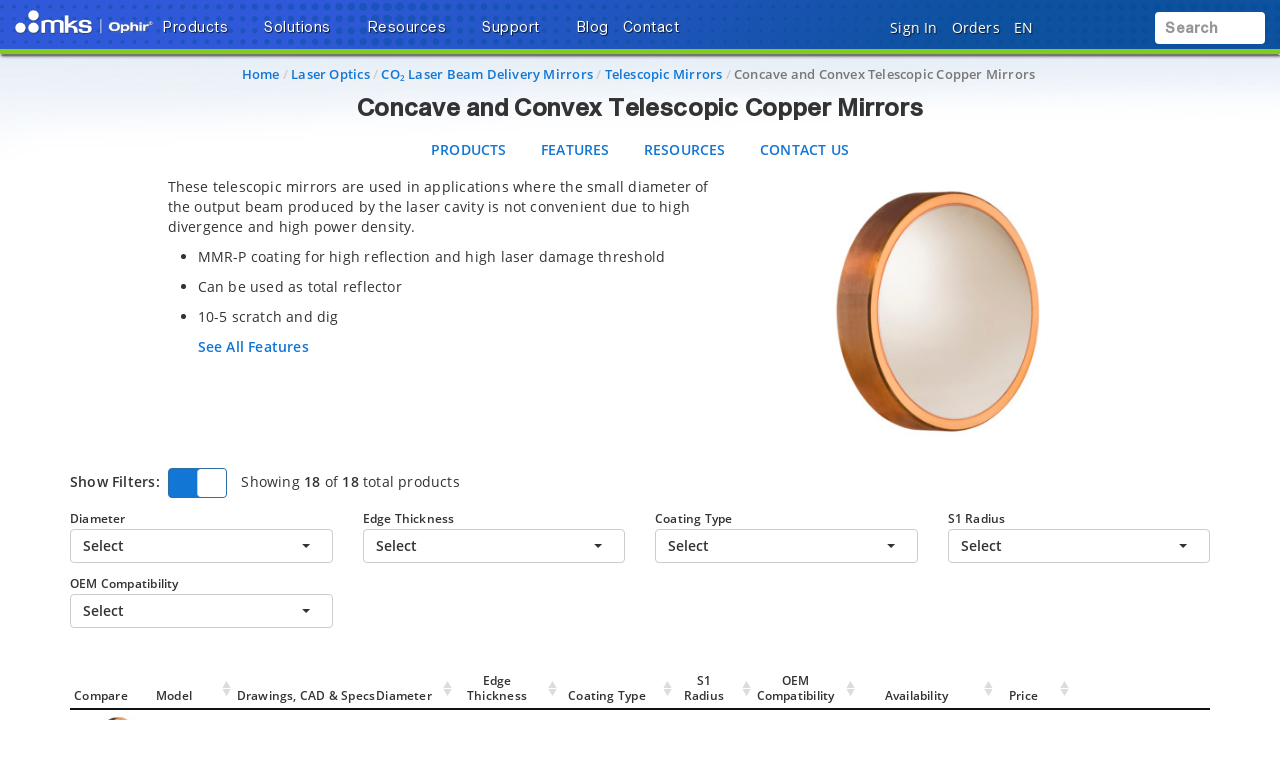

--- FILE ---
content_type: text/html;charset=UTF-8
request_url: https://www.ophiropt.com/en/f/telescopic-mirrors
body_size: 56691
content:
<!-- Added three Cad js -->
<!-- Remove cad js -->

<!DOCTYPE html>
<html lang="en">
<head><script src="/_fec_sbu/fec_wrapper.js"></script>
<script id="wsyzwdbq" src="/_fec_sbu/hxk_fec_cabe5fa3.js">USGfwtt9sIlyKlU8X06FnGjcmjcJqYUa,5sd587brc83h1i5v506Q5O0E1JdT613G,80qcnO0aQcIC0rNa261m84dv53N5BKbe,K7OhwqAhLYBsq71DBNo5u50DC31cn2ec,3zeb1qQkHjeIwzgBV8PiPY5DOtfOREC9,VEFZ1v40rrBfeAjfzddwvRuIfoCG8n49,FSB63wG7gewzuz602iv2e9vA5uXH0Qzu,8D0Dym6o9vgwq4Ld5HVZbIiW0UYPSGr2,qVuL0sY4faNpPNe2Ag25efjCysr0GK9g,Qw3bNbBUr2e2nzlaZkJWmDP9IMyWTV13,</script>


    <title>Concave and Convex Telescopic Copper Mirror</title>

    <base href="https://www.ophiropt.com/en/" />
    <meta http-equiv="X-UA-Compatible" content="IE=edge">
    <meta name="" content="">
    <meta name="" content="">
    <!-- HTML5 Shim and Respond.js IE8 support of HTML5 elements and media queries -->
    <!--[if lt IE 9]>
    <script src="https://oss.maxcdn.com/html5shiv/3.7.2/html5shiv.min.js"></script>
    <script src="https://oss.maxcdn.com/respond/1.4.2/respond.min.js"></script>
    <![endif]-->
    <meta name="product-group" content="Laser Optics"/>
        <meta name="robots" content="index, follow"/>
        <meta name="charset" content="utf-8"/>
        <meta name="viewport" content="width=device-width, initial-scale=1"/>
        <link rel="canonical" href="https://www.ophiropt.com/en/f/telescopic-mirrors"/>
    <link rel="shortcut icon" type="image/x-icon" media="all"
          href="/_ui/desktop/theme-red/images/favicon.ico"/>

    <!-- Usercentrics NON EU/UK -->
        <script id="usercentrics-cmp" data-settings-id="Ah4bthlwC2qi6E" src="https://app.eu.usercentrics.eu/browser-ui/latest/loader.js" data-eu-mode="true" async></script>
    <script src="//assets.adobedtm.com/e89696ef8bdc/25862ec2879e/launch-bd5d7c57e794.min.js" async></script>
    <script src="" async></script>

    <link rel="stylesheet" type="text/css" href="/en/styleSheets.combined.css.h-1759013266.pack" charset="utf-8"/><style type="text/css" media="print">
	@IMPORT url("/_ui/desktop/common/blueprint/print.css");
</style>
<link rel="stylesheet" type="text/css" media="all" href="/_ui/desktop/common/np/css/cds/jquery-ui.css"/>

<!--[if IE 8]> <link type="text/css" rel="stylesheet" href="/_ui/desktop/common/css/ie_8.css" media="screen, projection" /> <![endif]-->
<!--[if IE 7]> <link type="text/css" rel="stylesheet" href="/_ui/desktop/common/css/ie_7.css" media="screen, projection" /> <![endif]-->

<!--[if IE 8]> <link type="text/css" rel="stylesheet" href="/_ui/desktop/theme-green/css/ie_8.css" media="screen, projection" /> <![endif]-->
<!--[if IE 7]> <link type="text/css" rel="stylesheet" href="/_ui/desktop/theme-green/css/ie_7.css" media="screen, projection" /> <![endif]-->

<script type="text/javascript">
		/*<![CDATA[*/
		
		var ACC = { config: {} };
			ACC.config.contextPath = "/en";
			ACC.config.commonResourcePath = "/_ui/desktop/common";
			ACC.config.themeResourcePath = "/_ui/desktop/theme-green";
			ACC.config.siteResourcePath = "/_ui/desktop/site-op";
			ACC.config.rootPath = "/_ui/desktop";	
			ACC.pwdStrengthVeryWeak = 'Very weak';
			ACC.pwdStrengthWeak = 'Weak';
			ACC.pwdStrengthMedium = 'Medium';
			ACC.pwdStrengthStrong = 'Strong';
			ACC.pwdStrengthVeryStrong = 'Very strong';
			ACC.pwdStrengthUnsafePwd = 'password.strength.unsafepwd';
			ACC.pwdStrengthTooShortPwd = 'Too short';
			ACC.pwdStrengthMinCharText = 'Minimum length is %d characters';
			ACC.accessibilityLoading = 'aria.pickupinstore.loading';
			ACC.accessibilityStoresLoaded = 'aria.pickupinstore.storesloaded';
			
			ACC.autocompleteUrl = '/en/search/autocompleteSecure';
			
			
		/*]]>*/
	</script>
	<script type="text/javascript">
	/*<![CDATA[*/
	ACC.addons = {};	//JS holder for addons properties
			
	
	/*]]>*/
</script>
<script type="text/javascript" src="/en/commonTop.combined.js.h520102662.pack" charset="utf-8"></script><!-- moved these files out of compression as they were causing issues -->
<script type="text/javascript" src="/_ui/desktop/common/np/js/smarteditaddon.js"></script>


<script>
$(document).ready(function () {
	//alert()
	 $(document)
	    .on('show.bs.modal', '.modal', function (event) {
	        $(this).appendTo($('body'));
	    })
	    .on('shown.bs.modal', '.modal.in', function (event) {
	        setModalsAndBackdropsOrder();
	    })
	    .on('hidden.bs.modal', '.modal', function (event) {
	        setModalsAndBackdropsOrder();
	    });

	 function setModalsAndBackdropsOrder() {
	     var modalZIndex = 7777;
	     $('.modal.in').each(function (index) {
	         var $modal = $(this);
	         modalZIndex++;
	         $modal.css('zIndex', modalZIndex);
	         $modal.next('.modal-backdrop.in').addClass('hidden').css('zIndex', modalZIndex - 1);
	     });
	     $('.modal.in:visible:last').focus().next('.modal-backdrop.in').removeClass('hidden');
	 }
	});
</script>
<script type="text/javascript" src="/en/magiczoomplus.combined.js.h1893365287.pack" charset="utf-8"></script><script type="text/javascript" src="/en/magicscroll.combined.js.h281717746.pack" charset="utf-8"></script><script type="text/javascript" src="/en/resize-sensor.combined.js.h2037423268.pack" charset="utf-8"></script><script type="text/javascript" src="/en/rapidlivecomparatoraddon.combined.js.h1665175325.pack" charset="utf-8"></script><script type="text/javascript" src="/en/acc.family.combined.js.h-1981245790.pack" charset="utf-8"></script><script type="text/javascript" src="/en/acc.product.combined.js.h358343834.pack" charset="utf-8"></script><link href="/_ui/desktop/common/np/css/magicscroll.css" rel="stylesheet" type="text/css" media="screen"/>

        <c:if test="true">
            <link href="https://fonts.googleapis.com/icon?family=Material+Icons" rel="stylesheet">
            <script type="text/javascript" src="/en/acc.family.cds.combined.js.h-196766482.pack" charset="utf-8"></script><script type="text/javascript" src="/en/acc.family.cds.combined.js.h-856488166.pack" charset="utf-8"></script><script type="text/javascript" src="/en/acc.family.cds.combined.js.h-1539007034.pack" charset="utf-8"></script><script type="text/javascript" src="/en/acc.family.cds.combined.js.h1966824686.pack" charset="utf-8"></script><script type="text/javascript" src="/en/acc.family.cds.combined.js.h-1629776049.pack" charset="utf-8"></script><link rel="stylesheet" type="text/css" media="all" href="/_ui/desktop/common/np/css/cds/inline-default.css"/>
            <link rel="stylesheet" type="text/css" media="all" href="/_ui/desktop/common/np/css/cds/cds.css"/>
        </c:if>

        <link href="/_ui/desktop/common/np/css/magicscroll.css" rel="stylesheet" type="text/css" media="screen"/></head>
<!-- For brands page alignment issue -->
<body
        class="page-productDetails pageType-ProductPage template-pages-product-productLayout2Page  smartedit-page-uid-productDetails smartedit-page-uuid-eyJpdGVtSWQiOiJwcm9kdWN0RGV0YWlscyIsImNhdGFsb2dJZCI6Im9wQ29udGVudENhdGFsb2ciLCJjYXRhbG9nVmVyc2lvbiI6Ik9ubGluZSJ9 smartedit-catalog-version-uuid-opContentCatalog/Online  language-en"
        id="page-top" data-spy="scroll" data-target=".navbar-fixed-top">

<input type="hidden" id="cmsSiteUid" value="op">
		<div id="headroomHeight"></div>
<div id="productJumpListId"></div>
<div class="main_header_wrap" id="top_header_wrapper">
    <div class="container-fluid hidden-sm hidden-xs hidden-xxs">
        <div class="row">
            </div>
    </div>
    <div class="mks_main_menu newport_main_menu main_menu bg-gradient-blue">
            <div class="mks_background_container">
                <div class="container-fluid">
                    <div class="row">
                        <div class="logoHdrOp">
                            <!-- Modified the newport logo id for checkoutPage as per new HTML(20160216) -->

<a href="/en/" id="header-logo" class="navbar-brand"
           style="background-image:url('/medias/sys_master/logos/logos/hab/hc5/9770948165662/logo-mks-ophir-wht.png');"><span class="hidden">MKS logo</span></a>
    </div>
                        <div class="left_top_header">
                            <ul class="nav navbar-nav top_menu_mob hidden-xxs hidden-xs hidden-sm hidden-md">
                                        

            
			
		 	
				<li class="dropdown">
        <a data-toggle="dropdown" href="javascript:void(0);" class="dropdown-toggle arrow">
                    <span class="text-shadow">Products</span> <i
                        class="fas fa-caret-down text-shadow"></i>
                </a>
            <ul class="dropdown-menu product-list" id="secondlevelnodes" role="tablist">
    <li class="">
                            <a href="#LaserMeasurementProductNode" role="tab" data-toggle="tab" class="" >
                                <span>Laser Measurement</span> <i class="fas fa-caret-down"></i>
                            </a>
                        </li>
                    <li class="">
                            <a href="#LaserBeamAnalysisNode" role="tab" data-toggle="tab" class="" >
                                <span>Laser Beam Analysis</span> <i class="fas fa-caret-down"></i>
                            </a>
                        </li>
                    <li class="">
                            <a href="#IRImagingLensesNode" role="tab" data-toggle="tab" class="" >
                                <span>IR Imaging Lenses</span> <i class="fas fa-caret-down"></i>
                            </a>
                        </li>
                    <li class="">
                            <a href="#LaserOpticsNode" role="tab" data-toggle="tab" class="" >
                                <span>Laser Optics</span> <i class="fas fa-caret-down"></i>
                            </a>
                        </li>
                    <div class="tab-content tab-content-Pane">
        <div role="tabpanel" class="tab-pane " id="LaserMeasurementProductNode">
                    <div class="container">
                        <div class="row">
                            <div class="break">
        <div class="col-sm-3">
    <ul>
        <li class="section">
            <a class="menulink"
                       
                       href="/en/c/laser-power-sensors">Laser Power Sensors</a>
                </li>
        <li><a class="menulink" 
                                   href="/en/c/photodiode-sensors">Photodiode Power Sensors</a>
                            </li>
                        <li><a class="menulink" 
                                   href="/en/c/thermopile-sensors">Thermal Power Sensors</a>
                            </li>
                        <li><a class="menulink" 
                                   href="/en/c/integrating-spheres">Integrating Spheres</a>
                            </li>
                        <li><a class="menulink" 
                                   href="/en/c/short-exposure-sensors-sub">All in One Industrial Laser Power Sensors</a>
                            </li>
                        <li><a class="menulink" 
                                   href="/en/s/terahertz-laser-sensors">Terahertz Laser Measurement</a>
                            </li>
                        <li><a class="menulink" 
                                   href="/en/c/power-sensor-accessories">Power Sensor Accessories</a>
                            </li>
                        </ul>
</div>
<div class="col-sm-3">
    <ul>
        <li class="section">
            <a class="menulink"
                       
                       href="/en/s/specialty-optical-sensors">Specialty Sensors</a>
                </li>
        <li><a class="menulink" 
                                   href="/en/c/laser-position-sensors">Power / Position / Size Sensors</a>
                            </li>
                        <li><a class="menulink" 
                                   href="/en/s/industrial-power-meter">Industrial Power Meter System</a>
                            </li>
                        <li><a class="menulink" 
                                   href="/en/c/pulse-characterization-sensors">Pulse Characterization Sensors</a>
                            </li>
                        <li><a class="menulink" 
                                   href="/en/f/is1.5-vis-fpd-800-integrating-sphere">VCSEL Multifunction Integrating Sphere</a>
                            </li>
                        <li><a class="menulink" 
                                   href="/en/s/telecom-measurement">Telecom Power Sensors</a>
                            </li>
                        <li><a class="menulink" 
                                   href="/en/s/divergent-light-sensors">Divergent Light Sensors</a>
                            </li>
                        <li><a class="menulink" 
                                   href="/en/c/beam-traps-and-dumps">Beam Dumps and Traps</a>
                            </li>
                        </ul>
</div>
<div class="col-sm-3">
    <ul>
        <li class="section">
            <a class="menulink"
                       
                       href="/en/c/laser-power-meters">Laser Power & Energy Meters</a>
                </li>
        <li><a class="menulink" 
                                   href="/en/f/centauri-power-meter">Centauri Touchscreen High End Power Meter</a>
                            </li>
                        <li><a class="menulink" 
                                   href="/en/f/starbright-power-meter">StarBright Color Advanced Power Meter</a>
                            </li>
                        <li><a class="menulink" 
                                   href="/en/f/starlite-power-meter">StarLite Monochrome Power Meter</a>
                            </li>
                        <li><a class="menulink" 
                                   href="/en/f/vega-power-meter">Vega Color Power Meter</a>
                            </li>
                        <li><a class="menulink" 
                                   href="/en/f/nova-2-power-meter">Nova II Monochrome Power Meter</a>
                            </li>
                        <li><a class="menulink" 
                                   href="/en/f/nova-power-meter">Nova Monochrome Power Meter</a>
                            </li>
                        <li><a class="menulink" 
                                   href="/en/c/power-meter-accessories">Power Meter Accessories</a>
                            </li>
                        </ul>
</div>
<div class="col-sm-3">
    <ul>
        <li class="section">
            <a class="menulink"
                       
                       href="/en/g/oem-sensors">OEM & Custom Sensors</a>
                </li>
        <li><a class="menulink" 
                                   href="/en/c/oem-power-sensors">Standard OEM Power Sensors</a>
                            </li>
                        <li><a class="menulink" 
                                   href="/en/f/oem-pyroelectric-energy-sensors">Standard OEM Energy Sensors</a>
                            </li>
                        </ul>
</div>
<div class="clearfix"></div>
            </div>
        <div class="col-sm-3">
    <ul>
        <li class="section">
            <a class="menulink"
                       
                       href="/en/c/laser-energy-sensors">Laser Energy Sensors</a>
                </li>
        <li><a class="menulink" 
                                   href="/en/c/photodiode-energy-sensors">Photodiode Energy Sensors</a>
                            </li>
                        <li><a class="menulink" 
                                   href="/en/c/pyroelectric-energy-sensors">Pyroelectric Energy Sensors</a>
                            </li>
                        <li><a class="menulink" 
                                   href="/en/c/pyroelectric-energy-diffuser-sensors">High Energy Pyroelectric Sensors</a>
                            </li>
                        <li><a class="menulink" 
                                   href="/en/c/ipl-energy-sensors">IPL Energy Sensors</a>
                            </li>
                        <li><a class="menulink" 
                                   href="/en/c/energy-sensor-accessories">Energy Sensor Accessories</a>
                            </li>
                        </ul>
</div>
<div class="col-sm-3">
    <ul>
        <li class="section">
            <a class="menulink"
                       
                       href="/en/led-measurement">LED Measurement</a>
                </li>
        <li><a class="menulink" 
                                   href="/en/s/led-power-measurement">LED Power Sensors</a>
                            </li>
                        <li><a class="menulink" 
                                   href="/en/c/led-irradiance-dosage-sensors">LED Irradiance & Dosage Sensors</a>
                            </li>
                        </ul>
</div>
<div class="col-sm-3">
    <ul>
        <li class="section">
            <a class="menulink"
                       
                       href="/en/c/virtual-power-meters">Virtual Laser Power & Energy Meters</a>
                </li>
        <li><a class="menulink" 
                                   href="/en/f/juno-power-meter">Juno USB Virtual Laser Meter</a>
                            </li>
                        <li><a class="menulink" 
                                   href="/en/f/juno-plus-power-meter">Juno+ USB & Analog Virtual Meter</a>
                            </li>
                        <li><a class="menulink" 
                                   href="/en/f/juno-rs-power-meter">Juno-RS</a>
                            </li>
                        <li><a class="menulink" 
                                   href="/en/f/ethernet-virtual-power-meter">EA-1 Ethernet Virtual Laser Meter</a>
                            </li>
                        <li><a class="menulink" 
                                   href="/en/f/pulsar-usb-power-meter">Pulsar Multichannel USB Virtual Meters</a>
                            </li>
                        <li><a class="menulink" 
                                   href="/en/f/quasar-bluetooth-power-meter">Quasar Bluetooth Virtual Laser Meter</a>
                            </li>
                        </ul>
</div>
<div class="col-sm-3">
    <ul>
        <li class="section">
            <a class="menulink"
                       
                       href="/en/resourceListing/all/laser-measurement?facetName=ResourceCategory&q=%3Arelevance%3Aresourcecategory%3ALaser+Measurement%3AresourceType%3ACatalogs">Download Catalogs</a>
                </li>
        <li><a class="menulink" 
                                   href="/en/resourceListing/all/laser-measurement?facetName=ResourceCategory&q=%3Arelevance%3Aresourcecategory%3ALaser+Measurement%3AresourceType%3ACatalogs"><span class="visible-xxs visible-xs visible-sm visible-md" style="font-family: 'SequelSans-MediumHead', Helvetica, Arial, sans-serif;color: #0e519f;font-weight: 600;font-size: 1rem;">Download Catalogs</span></a>
                            </li>
                        <li><a class="menulink" 
                                   href="/en/software-solutions"><span style="font-family: 'SequelSans-MediumHead', Helvetica, Arial, sans-serif;color: #0e519f;font-weight: 600;font-size: 1rem;">Software Solutions</span></a>
                            </li>
                        <li><a class="menulink" 
                                   href="/en/g/software-pm"><span style="font-family: 'SequelSans-MediumHead', Helvetica, Arial, sans-serif;color: #0e519f;font-weight: 600;font-size: 1rem;">Software / Firmware Listing</span></a>
                            </li>
                        <li><a class="menulink" 
                                   href="/en/discontinued-products"><span style="font-family: 'SequelSans-MediumHead', Helvetica, Arial, sans-serif;color: #0e519f;font-weight: 600;font-size: 1rem;">Discontinued Products</span></a>
                            </li>
                        <li><a class="menulink" 
                                   href="/en/laser-sensor-finder"><span class="badge badge-new" style="background-color:#71a324 !important;"><strong>Laser Sensor Finder <i class="fas fa-search"></i></strong></span></a>
                            </li>
                        <li><a class="menulink" 
                                   href="/en/g/power-energy-meter-finder"><span class="badge badge-new" style="background-color:#71a324 !important;"><strong>Power Meter Finder <i class="fas fa-search"></i></strong></span></a>
                            </li>
                        </ul>
</div>
</div>
                    </div>
                </div>
            <div role="tabpanel" class="tab-pane " id="LaserBeamAnalysisNode">
                    <div class="container">
                        <div class="row">
                            <div class="break">
        <div class="col-sm-3">
    <ul>
        <li class="section">
            <a class="menulink"
                       
                       href="/en/c/laser-beam-profilers">Laser Beam Profilers</a>
                </li>
        <li><a class="menulink" 
                                   href="/en/c/beamgage-profilers">BeamGage® Camera-based</a>
                            </li>
                        <li><a class="menulink" 
                                   href="/en/c/beammic-profilers">BeamMic® Entry Level Camera-based</a>
                            </li>
                        <li><a class="menulink" 
                                   href="/en/c/nanoscan-profilers">NanoScan™ Scanning Slit-based</a>
                            </li>
                        </ul>
</div>
<div class="col-sm-3">
    <ul>
        <li class="section">
            <a class="menulink"
                       
                       href="/en/c/beamsquared-m2-beam-analyzers">M² Beam Propagation Analyzers</a>
                </li>
        <li><a class="menulink" 
                                   href="/en/f/beamsquared-pro-m2-beam-analyzer">BeamSquared® SP204S -PRO</a>
                            </li>
                        <li><a class="menulink" 
                                   href="/en/f/beamsquared-SP204S-m2-beam-analyzer">BeamSquared® SP204S</a>
                            </li>
                        <li><a class="menulink" 
                                   href="/en/f/beamsquared-sp1203-m2-beam-analyzer">BeamSquared® InGaAs Camera</a>
                            </li>
                        <li><a class="menulink" 
                                   href="/en/f/beamsquared-a-beam-analyzer">BeamSquared® -A : Stage and Software</a>
                            </li>
                        <li><a class="menulink" 
                                   href="/en/f/beamsquared-py-m-beam-analyzer-software">BeamSquared® Software for PyroCam</a>
                            </li>
                        </ul>
</div>
<div class="col-sm-3">
    <ul>
        <li class="section">
            <a class="menulink"
                       
                       href="/en/c/focus-spot-analyzers">Laser Focus Spot Analyzers</a>
                </li>
        <li><a class="menulink" 
                                   href="/en/f/focus-spot-analyzers">Focal Spot Analyzers 300-1100nm</a>
                            </li>
                        <li><a class="menulink" 
                                   href="/en/f/beamwatch-non-contact-profiler">BeamWatch® for 980-1080nm</a>
                            </li>
                        </ul>
</div>
<div class="col-sm-3">
    <ul>
        <li class="section">
            <a class="menulink"
                       
                       href="/en/n/integration-solutions">Beam Profiler Accessories</a>
                </li>
        <li><a class="menulink" 
                                   href="/en/c/nd-filter-beam-splitter">Laser Beam Splitter with ND filters</a>
                            </li>
                        <li><a class="menulink" 
                                   href="/en/f/wide-laser-beam-imager">Wide Beam Imager</a>
                            </li>
                        <li><a class="menulink" 
                                   href="/en/c/beam-expanders">Beam Expanders & Microscope Objectives</a>
                            </li>
                        <li><a class="menulink" 
                                   href="/en/c/uv-reimaging">Reimaging Products for UV Lasers</a>
                            </li>
                        <li><a class="menulink" 
                                   href="/en/c/beam-reducers">Beam Reducers</a>
                            </li>
                        <li><a class="menulink" 
                                   href="/en/f/camera-trigger">Optical Camera Triggers</a>
                            </li>
                        </ul>
</div>
<div class="clearfix"></div>
            </div>
        <div class="col-sm-3">
    <ul>
        <li class="section">
            <a class="menulink"
                       
                       href="/en/c/high-power-profilers">High-Power Laser Beam Profilers</a>
                </li>
        <li><a class="menulink" 
                                   href="/en/f/beamwatch-non-contact-profiler">BeamWatch®</a>
                            </li>
                        <li><a class="menulink" 
                                   href="/en/f/beamwatch-integrated-150-measurement-system">BeamWatch® Integrated 150</a>
                            </li>
                        <li><a class="menulink" 
                                   href="/en/f/beamwatch-integrated-500-measurement-system">BeamWatch® Integrated 500</a>
                            </li>
                        <li><a class="menulink" 
                                   href="/en/f/beam-peek-high-power-beam-analyzer">BeamPeek™ Profiler & Power Meter</a>
                            </li>
                        <li><a class="menulink" 
                                   href="/en/f/beamwatch-am-laser-measurement">BeamWatch® AM for Additive Manufacturing</a>
                            </li>
                        </ul>
</div>
<div class="col-sm-3">
    <ul>
        <li class="section">
            <a class="menulink"
                       
                       href="/en/resourceListing/all/laser-beam-analysis?facetName=ResourceCategory&q=%3Arelevance%3Aresourcecategory%3ALaser+Beam+Analysis%3AresourceType%3ACatalogs">Download Catalogs</a>
                </li>
        <li><a class="menulink" 
                                   href="/en/resourceListing/all/laser-beam-analysis?facetName=ResourceCategory&q=%3Arelevance%3Aresourcecategory%3ALaser+Beam+Analysis%3AresourceType%3ACatalogs"><span class="visible-xxs visible-xs visible-sm visible-md" style="font-family: 'SequelSans-MediumHead', Helvetica, Arial, sans-serif;color: #0e519f;font-weight: 600;font-size: 1rem;">Download Catalogs</span></a>
                            </li>
                        <li><a class="menulink" 
                                   href="/en/g/software-download"><span style="font-family: 'SequelSans-MediumHead', Helvetica, Arial, sans-serif;color: #0e519f;font-weight: 600;font-size: 1rem;">Download Software</span></a>
                            </li>
                        <li><a class="menulink" 
                                   href="/en/bp-discontinued-products"><span style="font-family: 'SequelSans-MediumHead', Helvetica, Arial, sans-serif;color: #0e519f;font-weight: 600;font-size: 1rem;">Discontinued Products</span></a>
                            </li>
                        <li><a class="menulink" 
                                   href="/en/laser-beam-profiler-finder"><span class="badge badge-new" style="background-color:#71a324 !important;"><strong>Beam Profiler Finder <i class="fas fa-search"></i></strong></span></a>
                            </li>
                        </ul>
</div>
</div>
                    </div>
                </div>
            <div role="tabpanel" class="tab-pane " id="IRImagingLensesNode">
                    <div class="container">
                        <div class="row">
                            <div class="break">
        <div class="col-sm-3">
    <ul>
        <li class="section">
            <a class="menulink"
                       
                       href="/en/c/lwir-imaging-lenses">LWIR - Lenses for Uncooled Cameras</a>
                </li>
        <li><a class="menulink" 
                                   href="/en/c/1-fov-lwir-lenses">1-FOV</a>
                            </li>
                        <li><a class="menulink" 
                                   href="/en/c/m-fov-lwir-lenses">Multiple FOV</a>
                            </li>
                        <li><a class="menulink" 
                                   href="/en/c/lwir-zoom-lenses">Continuous Zoom</a>
                            </li>
                        <li><a class="menulink" 
                                   href="/en/g/10-12-um-optimized-lwir-lenses">Optimized for LWIR 10-12 µm Cameras</a>
                            </li>
                        </ul>
</div>
<div class="col-sm-3">
    <ul>
        <li class="section">
            <a class="menulink"
                       
                       href="/en/c/mwir-imaging-lenses">MWIR - Lenses for Cooled Cameras</a>
                </li>
        <li><a class="menulink" 
                                   href="/en/c/1-fov-mwir-lenses">1-FOV</a>
                            </li>
                        <li><a class="menulink" 
                                   href="/en/c/m-fov-mwir-lenses">Multiple FOV</a>
                            </li>
                        <li><a class="menulink" 
                                   href="/en/c/mwir-zoom-lenses">Continuous Zoom</a>
                            </li>
                        </ul>
</div>
<div class="col-sm-3">
    <ul>
        <li class="section">
            <a class="menulink"
                       
                       href="/en/f/swir-nir-25-250mm-f-5-5-nfov-f-4-0-wfov">SWIR - Lenses</a>
                </li>
        <li><a class="menulink" 
                                   href="/en/f/swir-nir-25-250mm-f-5-5-nfov-f-4-0-wfov">Continuous Zoom</a>
                            </li>
                        </ul>
</div>
<div class="col-sm-3">
    <ul>
        <li class="section">
            <a class="menulink"
                       
                       href="/en/g/long-range-ir-zoom-lenses">Long Range IR Lenses</a>
                </li>
        <li><a class="menulink" 
                                   href="/en/g/long-range-mwir-f-4-zoom-lenses">MWIR f/4 Long Range Zoom Lenses</a>
                            </li>
                        <li><a class="menulink" 
                                   href="/en/g/long-range-mwir-f-4.0-10-µm-sxga-lenses">MWIR f/4 SXGA Long Range Zoom Lenses</a>
                            </li>
                        <li><a class="menulink" 
                                   href="/en/g/long-range-mwir-vga-imaging-lenses">MWIR f/5.5 Long Range Zoom Lenses</a>
                            </li>
                        <li><a class="menulink" 
                                   href="/en/n/1200mm-long-range-observation">MWIR 1200 FL's Long Range Zoom Lenses</a>
                            </li>
                        </ul>
</div>
<div class="clearfix"></div>
            </div>
        <div class="col-sm-3">
    <ul>
        <li class="section">
            <a class="menulink"
                       
                       href="/en/g/lightweight-zoom-lenses">Lightweight Zoom Lenses</a>
                </li>
        <li><a class="menulink" 
                                   href="g/LightIR-mwir-f-3.6-continuous-zoom-lenses">LightIR MWIR f/3.6 Continuous Zoom</a>
                            </li>
                        </ul>
</div>
<div class="col-sm-3">
    <ul>
        <li class="section">
            <a class="menulink"
                       
                       href="/en/g/foldir-zoom-lenses">FoldIR Zoom Lenses</a>
                </li>
        </ul>
</div>
<div class="col-sm-3">
    <ul>
        <li class="section">
            <a class="menulink"
                       
                       href="/en/s/customized-ir-optical-components">OEM Solutions</a>
                </li>
        </ul>
</div>
<div class="col-sm-3">
    <ul>
        <li class="section">
            <a class="menulink"
                       
                       href="/en/ir-catalog">IR Optics Catalog</a>
                </li>
        <li><a class="menulink" 
                                   href="/en/ir-catalog"><span class="visible-xxs visible-xs visible-sm visible-md" style="font-family: 'SequelSans-MediumHead', Helvetica, Arial, sans-serif;color: #0e519f;font-weight: 600;font-size: 1rem;">IR Optics Catalog</span></a>
                            </li>
                        <li><a class="menulink" 
                                   href="https://catalog.ophiropt.com/hfov"><span style="font-family: 'SequelSans-MediumHead', Helvetica, Arial, sans-serif;color: #0e519f;font-weight: 600;font-size: 1rem;">HFOV Finder <i class="fas fa-search"></i></span></a>
                            </li>
                        <li><a class="menulink" 
                                   href="https://catalog.ophiropt.com/dri"><span style="font-family: 'SequelSans-MediumHead', Helvetica, Arial, sans-serif;color: #0e519f;font-weight: 600;font-size: 1rem;">Lenses DRIs <i class="fas fa-search"></i></span></a>
                            </li>
                        <li><a class="menulink" 
                                   href="/en/g/ir-optics-product-finder"><span style="font-family: 'SequelSans-MediumHead', Helvetica, Arial, sans-serif;color: #0e519f;font-weight: 600;font-size: 1rem;">IR Optics Finder <i class="fas fa-search"></i></span></a>
                            </li>
                        </ul>
</div>
</div>
                    </div>
                </div>
            <div role="tabpanel" class="tab-pane " id="LaserOpticsNode">
                    <div class="container">
                        <div class="row">
                            <div class="break">
        <div class="col-sm-3">
    <ul>
        <li class="section">
            <a class="menulink"
                       
                       href="/en/g/co2-laser-optics">9.3/10.6 µm CO2 Laser Optics</a>
                </li>
        <li><a class="menulink" 
                                   href="/en/c/co2-laser-lenses">Focusing Lenses</a>
                            </li>
                        <li><a class="menulink" 
                                   href="/en/c/co2-laser-cavity-optics">Laser Cavity Optics</a>
                            </li>
                        <li><a class="menulink" 
                                   href="/en/c/optic-accessories">Laser Optic Accessories</a>
                            </li>
                        </ul>
</div>
<div class="col-sm-3">
    <ul>
        <li class="section">
            <a class="menulink"
                       
                       href="/en/c/fiber-laser-optics">1 µm Fiber Laser Optics</a>
                </li>
        <li><a class="menulink" 
                                   href="/en/f/focusing-doublet-lenses">Focusing Doublet Lenses</a>
                            </li>
                        <li><a class="menulink" 
                                   href="/en/f/collimating-doublet-lenses">Collimating Doublet Lenses</a>
                            </li>
                        <li><a class="menulink" 
                                   href="/en/f/plano-convex-lenses">Plano-Convex Lenses</a>
                            </li>
                        <li><a class="menulink" 
                                   href="/en/f/bi-convex-lenses">Bi-Convex Lenses</a>
                            </li>
                        <li><a class="menulink" 
                                   href="/en/f/fiber-laser-windows">Protective Windows</a>
                            </li>
                        </ul>
</div>
<div class="col-sm-3">
    <ul>
        <li class="section">
            <a class="menulink"
                       
                       href="/en/s/customized-laser-optical-components">OEM Laser Optics Components</a>
                </li>
        </ul>
</div>
<div class="col-sm-3">
    <ul>
        <li class="section">
            <a class="menulink"
                       
                       href="/en/g/optics-finder">Laser Optics Finder <i class="fas fa-search"></i></a>
                </li>
        </ul>
</div>
<div class="clearfix"></div>
            </div>
        <div class="col-sm-3">
    <ul>
        <li class="section">
            <a class="menulink"
                       
                       href="/en/resourceListing/all/laser-optics?facetName=ResourceCategory&q=%3Arelevance%3Aresourcecategory%3ALaser+Optics%3AresourceType%3ACatalogs">Laser Optics Catalogs</a>
                </li>
        </ul>
</div>
</div>
                    </div>
                </div>
            </div>
</ul>
</li>

			
				<li class="dropdown">
        <a data-toggle="dropdown" href="javascript:void(0);" class="dropdown-toggle arrow">
                    <span class="text-shadow">Solutions</span> <i
                        class="fas fa-caret-down text-shadow"></i>
                </a>
            <ul class="dropdown-menu product-list" id="secondlevelnodes" role="tablist">
    <li class="">
                            <a href="#IndustrialCommercialNode" role="tab" data-toggle="tab" class="" >
                                <span>Industrial & Commercial</span> <i class="fas fa-caret-down"></i>
                            </a>
                        </li>
                    <li class="">
                            <a href="#AerospaceDefenseNode" role="tab" data-toggle="tab" class="" >
                                <span>Aerospace & Defense</span> <i class="fas fa-caret-down"></i>
                            </a>
                        </li>
                    <li><a href="/en/s/scientific" ><span>Scientific Research</span></a></li>
                    <li class="">
                            <a href="#LifeHealthSciencesNode" role="tab" data-toggle="tab" class="" >
                                <span>Life & Health Sciences</span> <i class="fas fa-caret-down"></i>
                            </a>
                        </li>
                    <li class="">
                            <a href="#SemiconductorNode" role="tab" data-toggle="tab" class="" >
                                <span>Semiconductor</span> <i class="fas fa-caret-down"></i>
                            </a>
                        </li>
                    <div class="tab-content tab-content-Pane">
        <div role="tabpanel" class="tab-pane " id="IndustrialCommercialNode">
                    <div class="container">
                        <div class="row">
                            <div class="break">
        <div class="col-sm-3">
    <ul>
        <li class="section">
            Laser Measurement</li>
        <li><a class="menulink" 
                                   href="/en/s/additive-manufacturing">Additive Manufacturing</a>
                            </li>
                        <li><a class="menulink" 
                                   href="/en/s/automotive">Automotive</a>
                            </li>
                        <li><a class="menulink" 
                                   href="/en/s/laser-micromachining">Industrial High Power Laser</a>
                            </li>
                        <li><a class="menulink" 
                                   href="/en/s/life-health-science">Life & Health Sciences</a>
                            </li>
                        <li><a class="menulink" 
                                   href="/en/n/fiber-optics-measurement">Fiber Optics</a>
                            </li>
                        <li><a class="menulink" 
                                   href="/en/s/datacom">Data Communications</a>
                            </li>
                        <li><a class="menulink" 
                                   href="/en/s/vcsel-measurement">VCSEL Measurement</a>
                            </li>
                        <li><a class="menulink" 
                                   href="/en/s/led-measurement">LED Measurement</a>
                            </li>
                        <li><a class="menulink" 
                                   href="/en/s/certification-testing">Eye Safety Certification Testing</a>
                            </li>
                        <li><a class="menulink" 
                                   href="/en/s/Material-Micro-Processing">Material Micro Processing</a>
                            </li>
                        </ul>
</div>
<div class="col-sm-3">
    <ul>
        <li class="section">
            Infrared Optics</li>
        <li><a class="menulink" 
                                   href="/en/s/homeland-security">Security Surveillance & HLS</a>
                            </li>
                        <li><a class="menulink" 
                                   href="/en/s/drones">Drones</a>
                            </li>
                        <li><a class="menulink" 
                                   href="/en/s/aviation">Aviation Safety</a>
                            </li>
                        <li><a class="menulink" 
                                   href="/en/s/automotive-night-vision">Automotive & ADAS</a>
                            </li>
                        <li><a class="menulink" 
                                   href="/en/s/firefighting">Firefighting</a>
                            </li>
                        <li><a class="menulink" 
                                   href="/en/s/maritime">Maritime</a>
                            </li>
                        </ul>
</div>
<div class="col-sm-3">
    <ul>
        <li class="section">
            Laser Optics</li>
        <li><a class="menulink" 
                                   href="/en/n/high-power-laser-material-processing">Material Processing</a>
                            </li>
                        <li><a class="menulink" 
                                   href="/en/n/laser-marking">Laser Marking</a>
                            </li>
                        <li><a class="menulink" 
                                   href="/en/n/pcb-via-drilling">PCB Via Drilling</a>
                            </li>
                        <li><a class="menulink" 
                                   href="/en/s/laser-micromachining">Industrial High Power Laser</a>
                            </li>
                        </ul>
</div>
<div class="clearfix"></div>
            </div>
        </div>
                    </div>
                </div>
            <div role="tabpanel" class="tab-pane " id="AerospaceDefenseNode">
                    <div class="container">
                        <div class="row">
                            <div class="break">
        <div class="col-sm-3">
    <ul>
        <li class="section">
            Laser Measurement</li>
        <li><a class="menulink" 
                                   href="/en/s/directed-energy">Directed Energy</a>
                            </li>
                        </ul>
</div>
<div class="col-sm-3">
    <ul>
        <li class="section">
            <a class="menulink"
                       
                       href="/en/n/ir-imaging-defense">Infrared Optics</a>
                </li>
        <li><a class="menulink" 
                                   href="/en/s/uav-imaging">Airborne</a>
                            </li>
                        <li><a class="menulink" 
                                   href="/en/n/counter-drone-ir-lenses">Counter UAS (C-UAS)</a>
                            </li>
                        <li><a class="menulink" 
                                   href="/en/s/armored-vehicles">Armored Vehicles</a>
                            </li>
                        <li><a class="menulink" 
                                   href="/en/s/tws-and-hhti">TWS & HHTI</a>
                            </li>
                        <li><a class="menulink" 
                                   href="/en/s/naval-defense">Naval</a>
                            </li>
                        <li><a class="menulink" 
                                   href="/en/s/missiles">Missiles</a>
                            </li>
                        </ul>
</div>
<div class="clearfix"></div>
            </div>
        </div>
                    </div>
                </div>
            <div role="tabpanel" class="tab-pane " id="LifeHealthSciencesNode">
                    <div class="container">
                        <div class="row">
                            <div class="break">
        <div class="col-sm-3">
    <ul>
        <li class="section">
            Laser Measurement</li>
        <li><a class="menulink" 
                                   href="/en/s/laser-skin-treatment">Laser Skin Treatment (IPL)</a>
                            </li>
                        <li><a class="menulink" 
                                   href="/en/s/laser-surgery">Laser Surgery</a>
                            </li>
                        <li><a class="menulink" 
                                   href="/en/s/medical-imaging">Medical Imaging</a>
                            </li>
                        <li><a class="menulink" 
                                   href="/en/s/uv-disinfection">Disinfection with UV Light</a>
                            </li>
                        </ul>
</div>
<div class="col-sm-3">
    <ul>
        <li class="section">
            Infrared Optics</li>
        <li><a class="menulink" 
                                   href="/en/s/fever-screening">Fever Detection</a>
                            </li>
                        </ul>
</div>
<div class="clearfix"></div>
            </div>
        </div>
                    </div>
                </div>
            <div role="tabpanel" class="tab-pane " id="SemiconductorNode">
                    <div class="container">
                        <div class="row">
                            <div class="break">
        <div class="col-sm-3">
    <ul>
        <li class="section">
            Laser Optics</li>
        <li><a class="menulink" 
                                   href="/en/n/pcb-via-drilling">PCB Via Drilling</a>
                            </li>
                        <li><a class="menulink" 
                                   href="https://www.mks.com/s/semiconductor-solutions">Semiconductor <i class="fas fa-md fa-external-link"><!-- --></i></a>
                            </li>
                        </ul>
</div>
<div class="clearfix"></div>
            </div>
        </div>
                    </div>
                </div>
            </div>
</ul>
</li>

			
				<li class="dropdown">
        <a data-toggle="dropdown" href="javascript:void(0);" class="dropdown-toggle arrow">
                    <span class="text-shadow">Resources</span> <i
                        class="fas fa-caret-down text-shadow"></i>
                </a>
            <ul class="dropdown-menu product-list" role="tablist">
    <div class="mks-tab-pane">
            <div class="container">
                <div class="row">
                    <div class="break">
        <div class="col-sm-3">
    <ul>
        <li class="section">
            Laser Measurement Tools</li>
        <li><a class="menulink" 
                                   href="/en/power-density-calculator">Power Density Calculator</a>
                            </li>
                        <li><a class="menulink" 
                                   href="/en/laser-peak-power-calculator">Laser Peak Power Calculator</a>
                            </li>
                        <li><a class="menulink" 
                                   href="/en/laser-power-through-aperture-calculator">Power Through Aperture Calculator</a>
                            </li>
                        <li><a class="menulink" 
                                   href="/en/laser-focal-spot-calculator">Focal Spot Size Calculator</a>
                            </li>
                        <li><a class="menulink" 
                                   href="/en/laser-focusability-calculator">Laser Focusability Calculator</a>
                            </li>
                        <li><a class="menulink" 
                                   href="/en/temperature-rise-calculator">Temperature Rise Calculator</a>
                            </li>
                        </ul>
</div>
<div class="col-sm-3">
    <ul>
        <li class="section">
            IR Optics Tools</li>
        <li><a class="menulink" 
                                   href="s/customized-ir-optical-components">Custom Optic Designs</a>
                            </li>
                        <li><a class="menulink" 
                                   href="/en/n/cleaning-maintenance">Cleaning & Maintenance</a>
                            </li>
                        <li><a class="menulink" 
                                   href="/en/dri-range-calculator">DRI Calculator</a>
                            </li>
                        <li><a class="menulink" 
                                   href="/en/hfov-efl-calculator">HFOV / EFL Calculator</a>
                            </li>
                        <li><a class="menulink" 
                                   href="/en/n/infrared-optics-faq">FAQs</a>
                            </li>
                        </ul>
</div>
<div class="col-sm-3">
    <ul>
        <li class="section">
            Literature & Software</li>
        <li><a class="menulink" 
                                   href="/en/resourceListing/all/laser-measurement?facetName=ProductCategory&q=%3Arelevance%3Aresourcecategory%3ALaser+Measurement">Laser Measurement</a>
                            </li>
                        <li><a class="menulink" 
                                   href="/en/resourceListing/all/laser-beam-analysis?facetName=ProductCategory&q=%3Arelevance%3Aresourcecategory%3ALaser+Beam+Analysis">Laser Beam Analysis</a>
                            </li>
                        <li><a class="menulink" 
                                   href="/en/resourceListing/all/ir-imaging-lenses?facetName=ProductCategory&q=%3Arelevance%3Aresourcecategory%3AInfrared%20Optics">IR Imaging Lenses</a>
                            </li>
                        <li><a class="menulink" 
                                   href="/en/resourceListing/all/laser-optics?facetName=ProductCategory&q=%3Arelevance%3Aresourcecategory%3ALaser+Optics">Laser Optics</a>
                            </li>
                        <li><a class="menulink" 
                                   href="/en/resourceListing/all/led-measurement?facetName=ProductCategory&q=%3Arelevance%3Aresourcecategory%3ALED+Measurement">LED Measurement</a>
                            </li>
                        <li><a class="menulink" 
                                   href="/en/resourceListing/webinars">Webinars</a>
                            </li>
                        </ul>
</div>
<div class="col-sm-3">
    <ul>
        <li class="section">
            <a class="menulink"
                       target='_blank' 
                       href="https://www.ophiropt.com/blog/">Photonics Blog <i class="fas fa-md fa-external-link"><!-- --></i></a>
                </li>
        </ul>
</div>
<div class="clearfix"></div>
            </div>
        </div>
            </div>
        </div>
    </ul></li>

			
				<li class="dropdown">
        <a data-toggle="dropdown" href="javascript:void(0);" class="dropdown-toggle arrow">
                    <span class="text-shadow">Support</span> <i
                        class="fas fa-caret-down text-shadow"></i>
                </a>
            <ul class="dropdown-menu product-list" role="tablist">
    <div class="mks-tab-pane">
            <div class="container">
                <div class="row">
                    <div class="break">
        <div class="col-sm-3">
    <ul>
        <li class="section">
            Service Returns & Calibration</li>
        <li><a class="menulink" 
                                   href="/en/returns-rma-requests">Returns & RMA Requests</a>
                            </li>
                        <li><a class="menulink" 
                                   href="/en/calibration-centers">Calibration Service Centers</a>
                            </li>
                        <li><a class="menulink" 
                                   href="/en/calibration-validity">Calibration Validity</a>
                            </li>
                        <li><a class="menulink" target='_blank' 
                                   href="https://calibration.us.ophiropt.com/">Calibration Portal <i class="fas fa-md fa-external-link"><!-- --></i></a>
                            </li>
                        <li><a class="menulink" 
                                   href="/en/product-support">Photonics Post Sale Product Support</a>
                            </li>
                        </ul>
</div>
<div class="col-sm-3">
    <ul>
        <li class="section">
            Policies & Certificates</li>
        <li><a class="menulink" 
                                   href="/en/iso-accreditation-and-certificates">ISO Accreditation & Certificates</a>
                            </li>
                        <li><a class="menulink" 
                                   href="/en/quality-and-environmental-policy">Quality & Environmental Policy</a>
                            </li>
                        <li><a class="menulink" 
                                   href="/en/volatility-statements">Volatility Statements</a>
                            </li>
                        <li><a class="menulink" target='_blank' 
                                   href="https://www.mks.com/warranty-terms">Warranty Policy <i class="fas fa-md fa-external-link">&nbsp;</i></a>
                            </li>
                        <li><a class="menulink" target='_blank' 
                                   href="https://www.mks.com/mks-terms-and-conditions-of-sale">Terms of Sale <i class="fas fa-md fa-external-link">&nbsp;</i></a>
                            </li>
                        </ul>
</div>
<div class="col-sm-3">
    <ul>
        <li class="section">
            <a class="menulink"
                       
                       href="/en/about-ophir">About Ophir</a>
                </li>
        <li><a class="menulink" target='_blank' 
                                   href="https://www.mks.com/resourceListing/tradeshows-and-events?facetName=Brand&q=tradeshows-and-events%3Arelevance%3AincludeInSearch%3Atrue%3AresourceBrand%3AOphir&text=tradeshows-and-events">Trade Shows & Events <i class="fas fa-md fa-external-link"><!-- --></i></a>
                            </li>
                        <li><a class="menulink" target='_blank' 
                                   href="https://www.mks.com/resourceListing/press-releases?facetName=Brand&q=press-releases%3Arelevance%3AincludeInSearch%3Atrue%3AresourceBrand%3AOphir&text=press-releases">News & Press Releases <i class="fas fa-md fa-external-link"><!-- --></i></a>
                            </li>
                        <li><a class="menulink" 
                                   href="/en/epulse-subscription">ePulse Newsletters</a>
                            </li>
                        <li><a class="menulink" 
                                   href="/en/ophir-infrared-newsletter-subscription">Ophir IR Optics Newsletter</a>
                            </li>
                        <li><a class="menulink" target='_blank' 
                                   href="https://www.mks.com/careers">Careers <i class="fas fa-md fa-external-link"><!-- --></i></a>
                            </li>
                        </ul>
</div>
<div class="clearfix"></div>
            </div>
        </div>
            </div>
        </div>
    </ul></li>

			
				<li class="dropdown">
        <a href="https://www.ophiropt.com/blog/">
                    <span class="text-shadow">Blog</span>
                </a>
            <ul class="dropdown-menu product-list" role="tablist">
    </ul></li>

			
				<li class="dropdown">
        <a data-toggle="dropdown" href="javascript:void(0);" class="dropdown-toggle arrow">
                    <span class="text-shadow">Contact</span> <i
                        class="fas fa-caret-down text-shadow"></i>
                </a>
            <ul class="dropdown-menu product-list" id="secondlevelnodes" role="tablist">
    <li><a href="/en/contact-us/photonics" ><span>Laser Measurement</span></a></li>
                    <li><a href="/en/contact-us/photonics" ><span>Laser Beam Analysis</span></a></li>
                    <li><a href="/en/contact-us/ir-optics" ><span>IR Imaging Lenses</span></a></li>
                    <li><a href="/en/contact-us/laser-optics" ><span>Laser Optics</span></a></li>
                    <li><a href="/en/contact/contactslocations" ><span>Worldwide Locations</span></a></li>
                    <div class="tab-content tab-content-Pane">
        </div>
</ul>
</li>

			


</ul>
                                </div>
                        <div class="right_top_header">
                            <ul class="navbar-nav navbar-right top_menu_mob right_header">

                             <li class="hidden-lg hidden-xl hamburger newport_menu_hamburger">
                                                <a href="javascript:;" data-toggle="collapse"
                                                   data-target="#navbar-collapse-grid">
                                                    <div class="bars hidden-lg hidden-xl text-shadow">
                                                        <i class="fas fa-lg fa-bars"></i>
                                                        <i class="fas fa-caret-down hidden-xxs hidden-xs hidden-sm hidden-md"></i>
                                                    </div>
                                                </a>
                                            </li>
                                        <li class="account_icon"><a href="#" class="dropdown-toggle"
		onlick="return false;" data-toggle="modal"
		data-target="#accountSignIn">
		<span class="account_text signIn text-shadow hidden-xxs hidden-xs">
		Sign In</span>
		<i class="hidden-xxs hidden-xs text-shadow"></i>

		<span class="account_text signIn text-shadow visible-xxs visible-xs">
		<i class="far fa-lg fa-circle-user"></i></span>

	</a></li>
<li class="hidden-xs hidden-xxs">
                                        <a href="/en/guest/checkOrderStatus" title="Orders"
                                           class="text-shadow">Orders</a>
                                    </li>
                                <li class="hidden-xs hidden-xxs">
                                    <li class="hidden-xxs hidden-xs">
	<a href="javascript:;" data-toggle="dropdown" class="dropdown-toggle">
		<span class="lang text-shadow">en</span>
		<i class="fas fa-caret-down fa-md hidden-xxs hidden-xs text-shadow"></i>
	</a>
	<ul class="dropdown-menu fadein no-shadow language_menu">
		<li class="lang_li"><a href="/en/_s/language?code=en">English</a></li>
		<li class="lang_li"><a href="/en/_s/language?code=zh">简体中文</a></li>
		<li class="lang_li"><a href="/en/_s/language?code=de">Deutsch</a></li>
		<li class="lang_li"><a href="/en/_s/language?code=ja">日本語</a></li>
		<li class="lang_li"><a href="/en/_s/language?code=ru">русский</a></li>
		</ul>
</li></li>
                                <li class="dropdown-grid compare hidden-xxs hidden-xs">
<a
	data-toggle="dropdown" href="javascript:void(0);"
	class="dropdown-toggle hidden-xs compHeader">
	<i class="fas fa-box-open fa-xl fa-counter fa-compare-counter text-shadow" data-compare-count="0"></i>
	<span class="hidden">Compare products</span>
</a>
	<ul
		class="dropdown-menu fadein no-shadow compare-products-wrapper col-sm-8 col-md-3">
		<li>
			<div class="row">
				<div class="col-sm-12">

					<h5>
						Product Comparison&nbsp;
						</h5>
					<p class="compare-empty-state small">Choose products to compare anywhere you see 'Add to Compare' or 'Compare' options displayed.<p>

					<div class="customwarning">
					</div>
						<div class="cart-table cartTable">
							<div class="top-item-grid">
								</div>
						</div>
					<div class="options">
						<div class="row">
							<div class="col-lg-6 col-md-6 col-sm-6" id="compareAll"
								style="display: none">
								<button class="btn btn-primary" type="submit"
									onClick="location.href='/en/productcomparison/compare'">
									<i class="fas fa-list-alt"></i> Compare All</button>
							</div>
							<div class="col-lg-6 col-md-6 col-sm-6" id="closeCompare">
								<button class="btn btn-default">Close</button>
							</div>
						</div>
					</div>
				</div>
			</div>
		</li>

	</ul></li>


<!-- Added the style to remove extra space coming by empty li -->
<li class="dropdown-grid" id="mini_dropdown" style="display:none">
   
	<li class="dropdown-grid">
  <a data-toggle="" id="mini-cart" href="/en/cart" class="visible-xxs">
    <i
      class="fas fa-lg fa-shopping-cart fa-counter fa-fas fa-cart-counter text-shadow"
      data-cart-count="0"
    ></i>

    <span class="hidden">Shopping cart items</span>
  </a>
  <a id="mini-cart" href="/en/cart" class="hidden-xxs">
    <i
      class="fas fa-lg fa-shopping-cart fa-counter fa-fas fa-cart-counter text-shadow"
      data-cart-count="0"
    ></i>
    <span class="hidden">Shopping cart items</span>
  </a>
  </li>

<!-- Hide Mini Cart on continue button click -->
<script type="text/javascript">
  $("div#continue_btn a").on("click", function (e) {
    $('[data-toggle="dropdown"]').parent().removeClass("open");
    e.preventDefault();
  });
</script>

     
</li>




<li class="">
    <div class="yCmsContentSlot headerContent secondRow">

        <div class="yCmsComponent">
<a
  href="javascript:void(0);"
  class="search-toggle hidden-sm hidden-md hidden-lg"
  id="search-toggle-mobile"
>
  <div class="search-placeholder">
    <i class="fas fa-search fa-lg"></i>
  </div>
  <span class="hidden"
    >Keyword search</span>
</a>
<a
  data-toggle="dropdown"
  href="javascript:void(0);"
  class="search-toggle hidden-xxs hidden-xs"
  id="searchtoggle_b"
>
  <div class="search-placeholder">
    Search<span class=""><i class="fas fa-search fa-lg"></i></span>
  </div>
</a>
<div class="search-container hidden-xxs hidden-xs" id="s_cont">
  <form
    class="navbar-form navbar-right search-holder"
    role="search"
    action="/en/search/"
  >
    <div class="input-group" id="site-search">
      <input
        type="text"
        class="form-control typeahead"
        id="search-query"
        name="text"
        title="Keyword search input"
        data-options='{"autocompleteUrl" : "/en/search/autocomplete/SearchBox","minCharactersBeforeRequest" : "2","waitTimeBeforeRequest" : "50","displayProductImages" : true}'
      />
      <div class="siteSearch"></div>
      <span class="input-group-btn">
        <button
          class="btn btn-search"
          id="submit-search"
          aria-label="search button"
          title="search button"
          type="submit"
        >
          <i class="fas fa-search fa-lg"></i>
        </button>
        <span class="hidden"
          >Submit search</span>
      </span>
    </div>
  </form>
  <span class="hidden" id="cmsSiteSearch">op</span>
  <span class="hidden" id="cmsSiteSearchText"
    >Search</span>
</div>
<div
  id="s_contMobile"
  class="searchcontainer_mobile hidden-sm hidden-md hidden-lg"
>
  <ul>
    <li class="">
      <form
        class="navbar-form navbar-right search-holder"
        id="search-mob"
        role="search"
        action="/en/search/"
      >
        <div class="input-group" id="site-search-mobile">
          <input
            type="text"
            class="form-control typeahead"
            id="search-query-mobile"
            name="text"
            title="Keyword search input"
            data-options='{"autocompleteUrl" : "/en/search/autocomplete/SearchBox","minCharactersBeforeRequest" : "2","waitTimeBeforeRequest" : "50","displayProductImages" : true}'
          />
          <span class="input-group-btn">
            <button
              class="btn btn-search"
              id="submit-search-mobile"
              title="Keyword search submit"
              type="submit"
            >
              <i class="fas fa-search fa-lg"></i>
            </button>
            <span class="hidden"
              >Submit search</span>
          </span>
        </div>
      </form>
      <div class="siteSearch-mobile"></div>
    </li>
    <div class="clearfix"></div>
  </ul>
</div>
</div>
    </div>
</li>
</ul>
                        </div>
                    </div>
                </div>
            </div>
        </div>
    </div>
<div class="container visible-xxs visible-xs visible-sm visible-md">
    <div id="navbar-collapse-grid" class="navbar-collapse collapse">
        <ul class="nav navbar-nav" id="mobile_menu_accordion">
            

	
		  
				<li><a href="#Productsproducts" data-toggle="collapse">Products</a>
    <ul id="Productsproducts" class="collapse">
    <li><a href="#navigationNode_00003ATSsubproducts" data-toggle="collapse">Laser Measurement</a>
                <ul id="navigationNode_00003ATSsubproducts" class="collapse">
                        <li><li>
                                        <a href="#LaserPowerSensorsNodesubchildproduct1"
                                           data-toggle="collapse">Laser Power Sensors</a>
                                        <ul id="LaserPowerSensorsNodesubchildproduct1"
                                            class="blue_links  collapse">
                                            <li><a class="menulink"
                                                           href="/en/c/photodiode-sensors">Photodiode Power Sensors</a></li>
                                                <li><a class="menulink"
                                                           href="/en/c/thermopile-sensors">Thermal Power Sensors</a></li>
                                                <li><a class="menulink"
                                                           href="/en/c/integrating-spheres">Integrating Spheres</a></li>
                                                <li><a class="menulink"
                                                           href="/en/c/short-exposure-sensors-sub">All in One Industrial Laser Power Sensors</a></li>
                                                <li><a class="menulink"
                                                           href="/en/s/terahertz-laser-sensors">Terahertz Laser Measurement</a></li>
                                                <li><a class="menulink"
                                                           href="/en/c/power-sensor-accessories">Power Sensor Accessories</a></li>
                                                </ul>
                                    </li>
                                <li>
                                        <a href="#SpecialtySensorsNodesubchildproduct1"
                                           data-toggle="collapse">Specialty Sensors</a>
                                        <ul id="SpecialtySensorsNodesubchildproduct1"
                                            class="blue_links  collapse">
                                            <li><a class="menulink"
                                                           href="/en/c/laser-position-sensors">Power / Position / Size Sensors</a></li>
                                                <li><a class="menulink"
                                                           href="/en/s/industrial-power-meter">Industrial Power Meter System</a></li>
                                                <li><a class="menulink"
                                                           href="/en/c/pulse-characterization-sensors">Pulse Characterization Sensors</a></li>
                                                <li><a class="menulink"
                                                           href="/en/f/is1.5-vis-fpd-800-integrating-sphere">VCSEL Multifunction Integrating Sphere</a></li>
                                                <li><a class="menulink"
                                                           href="/en/s/telecom-measurement">Telecom Power Sensors</a></li>
                                                <li><a class="menulink"
                                                           href="/en/s/divergent-light-sensors">Divergent Light Sensors</a></li>
                                                <li><a class="menulink"
                                                           href="/en/c/beam-traps-and-dumps">Beam Dumps and Traps</a></li>
                                                </ul>
                                    </li>
                                <li>
                                        <a href="#LaserPowerEnergyMetersNodesubchildproduct1"
                                           data-toggle="collapse">Laser Power & Energy Meters</a>
                                        <ul id="LaserPowerEnergyMetersNodesubchildproduct1"
                                            class="blue_links  collapse">
                                            <li><a class="menulink"
                                                           href="/en/f/centauri-power-meter">Centauri Touchscreen High End Power Meter</a></li>
                                                <li><a class="menulink"
                                                           href="/en/f/starbright-power-meter">StarBright Color Advanced Power Meter</a></li>
                                                <li><a class="menulink"
                                                           href="/en/f/starlite-power-meter">StarLite Monochrome Power Meter</a></li>
                                                <li><a class="menulink"
                                                           href="/en/f/vega-power-meter">Vega Color Power Meter</a></li>
                                                <li><a class="menulink"
                                                           href="/en/f/nova-2-power-meter">Nova II Monochrome Power Meter</a></li>
                                                <li><a class="menulink"
                                                           href="/en/f/nova-power-meter">Nova Monochrome Power Meter</a></li>
                                                <li><a class="menulink"
                                                           href="/en/c/power-meter-accessories">Power Meter Accessories</a></li>
                                                </ul>
                                    </li>
                                <li>
                                        <a href="#OEMSensorsNodesubchildproduct1"
                                           data-toggle="collapse">OEM & Custom Sensors</a>
                                        <ul id="OEMSensorsNodesubchildproduct1"
                                            class="blue_links  collapse">
                                            <li><a class="menulink"
                                                           href="/en/c/oem-power-sensors">Standard OEM Power Sensors</a></li>
                                                <li><a class="menulink"
                                                           href="/en/f/oem-pyroelectric-energy-sensors">Standard OEM Energy Sensors</a></li>
                                                </ul>
                                    </li>
                                <li>
                                        <a href="#LaserEnergySensorsNodesubchildproduct1"
                                           data-toggle="collapse">Laser Energy Sensors</a>
                                        <ul id="LaserEnergySensorsNodesubchildproduct1"
                                            class="blue_links  collapse">
                                            <li><a class="menulink"
                                                           href="/en/c/photodiode-energy-sensors">Photodiode Energy Sensors</a></li>
                                                <li><a class="menulink"
                                                           href="/en/c/pyroelectric-energy-sensors">Pyroelectric Energy Sensors</a></li>
                                                <li><a class="menulink"
                                                           href="/en/c/pyroelectric-energy-diffuser-sensors">High Energy Pyroelectric Sensors</a></li>
                                                <li><a class="menulink"
                                                           href="/en/c/ipl-energy-sensors">IPL Energy Sensors</a></li>
                                                <li><a class="menulink"
                                                           href="/en/c/energy-sensor-accessories">Energy Sensor Accessories</a></li>
                                                </ul>
                                    </li>
                                <li>
                                        <a href="#LEDMeasurementNodesubchildproduct1"
                                           data-toggle="collapse">LED Measurement</a>
                                        <ul id="LEDMeasurementNodesubchildproduct1"
                                            class="blue_links  collapse">
                                            <li><a class="menulink"
                                                           href="/en/s/led-power-measurement">LED Power Sensors</a></li>
                                                <li><a class="menulink"
                                                           href="/en/c/led-irradiance-dosage-sensors">LED Irradiance & Dosage Sensors</a></li>
                                                </ul>
                                    </li>
                                <li>
                                        <a href="#VirtualLaserPowerEnergyMetersNodesubchildproduct1"
                                           data-toggle="collapse">Virtual Laser Power & Energy Meters</a>
                                        <ul id="VirtualLaserPowerEnergyMetersNodesubchildproduct1"
                                            class="blue_links  collapse">
                                            <li><a class="menulink"
                                                           href="/en/f/juno-power-meter">Juno USB Virtual Laser Meter</a></li>
                                                <li><a class="menulink"
                                                           href="/en/f/juno-plus-power-meter">Juno+ USB & Analog Virtual Meter</a></li>
                                                <li><a class="menulink"
                                                           href="/en/f/juno-rs-power-meter">Juno-RS</a></li>
                                                <li><a class="menulink"
                                                           href="/en/f/ethernet-virtual-power-meter">EA-1 Ethernet Virtual Laser Meter</a></li>
                                                <li><a class="menulink"
                                                           href="/en/f/pulsar-usb-power-meter">Pulsar Multichannel USB Virtual Meters</a></li>
                                                <li><a class="menulink"
                                                           href="/en/f/quasar-bluetooth-power-meter">Quasar Bluetooth Virtual Laser Meter</a></li>
                                                </ul>
                                    </li>
                                <li>
                                        <a href="#LaserMeasurementDownloadCatalogNodesubchildproduct1"
                                           data-toggle="collapse">Download Catalogs</a>
                                        <ul id="LaserMeasurementDownloadCatalogNodesubchildproduct1"
                                            class="blue_links  collapse">
                                            <li><a class="menulink"
                                                           href="/en/resourceListing/all/laser-measurement?facetName=ResourceCategory&q=%3Arelevance%3Aresourcecategory%3ALaser+Measurement%3AresourceType%3ACatalogs"><span class="visible-xxs visible-xs visible-sm visible-md" style="font-family: 'SequelSans-MediumHead', Helvetica, Arial, sans-serif;color: #0e519f;font-weight: 600;font-size: 1rem;">Download Catalogs</span></a></li>
                                                <li><a class="menulink"
                                                           href="/en/software-solutions"><span style="font-family: 'SequelSans-MediumHead', Helvetica, Arial, sans-serif;color: #0e519f;font-weight: 600;font-size: 1rem;">Software Solutions</span></a></li>
                                                <li><a class="menulink"
                                                           href="/en/g/software-pm"><span style="font-family: 'SequelSans-MediumHead', Helvetica, Arial, sans-serif;color: #0e519f;font-weight: 600;font-size: 1rem;">Software / Firmware Listing</span></a></li>
                                                <li><a class="menulink"
                                                           href="/en/discontinued-products"><span style="font-family: 'SequelSans-MediumHead', Helvetica, Arial, sans-serif;color: #0e519f;font-weight: 600;font-size: 1rem;">Discontinued Products</span></a></li>
                                                <li><a class="menulink"
                                                           href="/en/laser-sensor-finder"><span class="badge badge-new" style="background-color:#71a324 !important;"><strong>Laser Sensor Finder <i class="fas fa-search"></i></strong></span></a></li>
                                                <li><a class="menulink"
                                                           href="/en/g/power-energy-meter-finder"><span class="badge badge-new" style="background-color:#71a324 !important;"><strong>Power Meter Finder <i class="fas fa-search"></i></strong></span></a></li>
                                                </ul>
                                    </li>
                                </li>
                        </ul>
                </li>
            <li><a href="#light-analysis-NavNodesubproducts" data-toggle="collapse">Laser Beam Analysis</a>
                <ul id="light-analysis-NavNodesubproducts" class="collapse">
                        <li><li>
                                        <a href="#LaserBeamProfilerNodesubchildproduct2"
                                           data-toggle="collapse">Laser Beam Profilers</a>
                                        <ul id="LaserBeamProfilerNodesubchildproduct2"
                                            class="blue_links  collapse">
                                            <li><a class="menulink"
                                                           href="/en/c/beamgage-profilers">BeamGage® Camera-based</a></li>
                                                <li><a class="menulink"
                                                           href="/en/c/beammic-profilers">BeamMic® Entry Level Camera-based</a></li>
                                                <li><a class="menulink"
                                                           href="/en/c/nanoscan-profilers">NanoScan™ Scanning Slit-based</a></li>
                                                </ul>
                                    </li>
                                <li>
                                        <a href="#M²BeamPropagationAnalyzersNodesubchildproduct2"
                                           data-toggle="collapse">M² Beam Propagation Analyzers</a>
                                        <ul id="M²BeamPropagationAnalyzersNodesubchildproduct2"
                                            class="blue_links  collapse">
                                            <li><a class="menulink"
                                                           href="/en/f/beamsquared-pro-m2-beam-analyzer">BeamSquared® SP204S -PRO</a></li>
                                                <li><a class="menulink"
                                                           href="/en/f/beamsquared-SP204S-m2-beam-analyzer">BeamSquared® SP204S</a></li>
                                                <li><a class="menulink"
                                                           href="/en/f/beamsquared-sp1203-m2-beam-analyzer">BeamSquared® InGaAs Camera</a></li>
                                                <li><a class="menulink"
                                                           href="/en/f/beamsquared-a-beam-analyzer">BeamSquared® -A : Stage and Software</a></li>
                                                <li><a class="menulink"
                                                           href="/en/f/beamsquared-py-m-beam-analyzer-software">BeamSquared® Software for PyroCam</a></li>
                                                </ul>
                                    </li>
                                <li>
                                        <a href="#LaserFocusSpotAnalyzerBeamProfilersNodesubchildproduct2"
                                           data-toggle="collapse">Laser Focus Spot Analyzers</a>
                                        <ul id="LaserFocusSpotAnalyzerBeamProfilersNodesubchildproduct2"
                                            class="blue_links  collapse">
                                            <li><a class="menulink"
                                                           href="/en/f/focus-spot-analyzers">Focal Spot Analyzers 300-1100nm</a></li>
                                                <li><a class="menulink"
                                                           href="/en/f/beamwatch-non-contact-profiler">BeamWatch® for 980-1080nm</a></li>
                                                </ul>
                                    </li>
                                <li>
                                        <a href="#BeamProfilerAccessoriesLinksubchildproduct2"
                                           data-toggle="collapse">Beam Profiler Accessories</a>
                                        <ul id="BeamProfilerAccessoriesLinksubchildproduct2"
                                            class="blue_links  collapse">
                                            <li><a class="menulink"
                                                           href="/en/c/nd-filter-beam-splitter">Laser Beam Splitter with ND filters</a></li>
                                                <li><a class="menulink"
                                                           href="/en/f/wide-laser-beam-imager">Wide Beam Imager</a></li>
                                                <li><a class="menulink"
                                                           href="/en/c/beam-expanders">Beam Expanders & Microscope Objectives</a></li>
                                                <li><a class="menulink"
                                                           href="/en/c/uv-reimaging">Reimaging Products for UV Lasers</a></li>
                                                <li><a class="menulink"
                                                           href="/en/c/beam-reducers">Beam Reducers</a></li>
                                                <li><a class="menulink"
                                                           href="/en/f/camera-trigger">Optical Camera Triggers</a></li>
                                                </ul>
                                    </li>
                                <li>
                                        <a href="#High-PowerLaserBeamProfilersNodesubchildproduct2"
                                           data-toggle="collapse">High-Power Laser Beam Profilers</a>
                                        <ul id="High-PowerLaserBeamProfilersNodesubchildproduct2"
                                            class="blue_links  collapse">
                                            <li><a class="menulink"
                                                           href="/en/f/beamwatch-non-contact-profiler">BeamWatch®</a></li>
                                                <li><a class="menulink"
                                                           href="/en/f/beamwatch-integrated-150-measurement-system">BeamWatch® Integrated 150</a></li>
                                                <li><a class="menulink"
                                                           href="/en/f/beamwatch-integrated-500-measurement-system">BeamWatch® Integrated 500</a></li>
                                                <li><a class="menulink"
                                                           href="/en/f/beam-peek-high-power-beam-analyzer">BeamPeek™ Profiler & Power Meter</a></li>
                                                <li><a class="menulink"
                                                           href="/en/f/beamwatch-am-laser-measurement">BeamWatch® AM for Additive Manufacturing</a></li>
                                                </ul>
                                    </li>
                                <li>
                                        <a href="#LaserBeamAnalysisDownloadCatalogNodesubchildproduct2"
                                           data-toggle="collapse">Download Catalogs</a>
                                        <ul id="LaserBeamAnalysisDownloadCatalogNodesubchildproduct2"
                                            class="blue_links  collapse">
                                            <li><a class="menulink"
                                                           href="/en/resourceListing/all/laser-beam-analysis?facetName=ResourceCategory&q=%3Arelevance%3Aresourcecategory%3ALaser+Beam+Analysis%3AresourceType%3ACatalogs"><span class="visible-xxs visible-xs visible-sm visible-md" style="font-family: 'SequelSans-MediumHead', Helvetica, Arial, sans-serif;color: #0e519f;font-weight: 600;font-size: 1rem;">Download Catalogs</span></a></li>
                                                <li><a class="menulink"
                                                           href="/en/g/software-download"><span style="font-family: 'SequelSans-MediumHead', Helvetica, Arial, sans-serif;color: #0e519f;font-weight: 600;font-size: 1rem;">Download Software</span></a></li>
                                                <li><a class="menulink"
                                                           href="/en/bp-discontinued-products"><span style="font-family: 'SequelSans-MediumHead', Helvetica, Arial, sans-serif;color: #0e519f;font-weight: 600;font-size: 1rem;">Discontinued Products</span></a></li>
                                                <li><a class="menulink"
                                                           href="/en/laser-beam-profiler-finder"><span class="badge badge-new" style="background-color:#71a324 !important;"><strong>Beam Profiler Finder <i class="fas fa-search"></i></strong></span></a></li>
                                                </ul>
                                    </li>
                                </li>
                        </ul>
                </li>
            <li><a href="#ir-imaging-lenses-nodesubproducts" data-toggle="collapse">IR Imaging Lenses</a>
                <ul id="ir-imaging-lenses-nodesubproducts" class="collapse">
                        <li><li>
                                        <a href="#LWIR-LensesforUncooledCamerasNodesubchildproduct3"
                                           data-toggle="collapse">LWIR - Lenses for Uncooled Cameras</a>
                                        <ul id="LWIR-LensesforUncooledCamerasNodesubchildproduct3"
                                            class="blue_links  collapse">
                                            <li><a class="menulink"
                                                           href="/en/c/1-fov-lwir-lenses">1-FOV</a></li>
                                                <li><a class="menulink"
                                                           href="/en/c/m-fov-lwir-lenses">Multiple FOV</a></li>
                                                <li><a class="menulink"
                                                           href="/en/c/lwir-zoom-lenses">Continuous Zoom</a></li>
                                                <li><a class="menulink"
                                                           href="/en/g/10-12-um-optimized-lwir-lenses">Optimized for LWIR 10-12 µm Cameras</a></li>
                                                </ul>
                                    </li>
                                <li>
                                        <a href="#MWIR-LensesforCooledCamerasNodesubchildproduct3"
                                           data-toggle="collapse">MWIR - Lenses for Cooled Cameras</a>
                                        <ul id="MWIR-LensesforCooledCamerasNodesubchildproduct3"
                                            class="blue_links  collapse">
                                            <li><a class="menulink"
                                                           href="/en/c/1-fov-mwir-lenses">1-FOV</a></li>
                                                <li><a class="menulink"
                                                           href="/en/c/m-fov-mwir-lenses">Multiple FOV</a></li>
                                                <li><a class="menulink"
                                                           href="/en/c/mwir-zoom-lenses">Continuous Zoom</a></li>
                                                </ul>
                                    </li>
                                <li>
                                        <a href="#SWIR-LensesforCooledUncooledCamerasNodesubchildproduct3"
                                           data-toggle="collapse">SWIR - Lenses</a>
                                        <ul id="SWIR-LensesforCooledUncooledCamerasNodesubchildproduct3"
                                            class="blue_links  collapse">
                                            <li><a class="menulink"
                                                           href="/en/f/swir-nir-25-250mm-f-5-5-nfov-f-4-0-wfov">Continuous Zoom</a></li>
                                                </ul>
                                    </li>
                                <li>
                                        <a href="#LongRangeIRLensesNodesubchildproduct3"
                                           data-toggle="collapse">Long Range IR Lenses</a>
                                        <ul id="LongRangeIRLensesNodesubchildproduct3"
                                            class="blue_links  collapse">
                                            <li><a class="menulink"
                                                           href="/en/g/long-range-mwir-f-4-zoom-lenses">MWIR f/4 Long Range Zoom Lenses</a></li>
                                                <li><a class="menulink"
                                                           href="/en/g/long-range-mwir-f-4.0-10-µm-sxga-lenses">MWIR f/4 SXGA Long Range Zoom Lenses</a></li>
                                                <li><a class="menulink"
                                                           href="/en/g/long-range-mwir-vga-imaging-lenses">MWIR f/5.5 Long Range Zoom Lenses</a></li>
                                                <li><a class="menulink"
                                                           href="/en/n/1200mm-long-range-observation">MWIR 1200 FL's Long Range Zoom Lenses</a></li>
                                                </ul>
                                    </li>
                                <li>
                                        <a href="#LightweightZoomLensesNodesubchildproduct3"
                                           data-toggle="collapse">Lightweight Zoom Lenses</a>
                                        <ul id="LightweightZoomLensesNodesubchildproduct3"
                                            class="blue_links  collapse">
                                            <li><a class="menulink"
                                                           href="g/LightIR-mwir-f-3.6-continuous-zoom-lenses">LightIR MWIR f/3.6 Continuous Zoom</a></li>
                                                </ul>
                                    </li>
                                <li><a class="menulink"
                                               href="/en/g/foldir-zoom-lenses">FoldIR Zoom Lenses</a></li>
                                    <li><a class="menulink"
                                               href="/en/s/customized-ir-optical-components">OEM Solutions</a></li>
                                    <li>
                                        <a href="#IROpticsCatalogNodesubchildproduct3"
                                           data-toggle="collapse">IR Optics Catalog</a>
                                        <ul id="IROpticsCatalogNodesubchildproduct3"
                                            class="blue_links  collapse">
                                            <li><a class="menulink"
                                                           href="/en/ir-catalog"><span class="visible-xxs visible-xs visible-sm visible-md" style="font-family: 'SequelSans-MediumHead', Helvetica, Arial, sans-serif;color: #0e519f;font-weight: 600;font-size: 1rem;">IR Optics Catalog</span></a></li>
                                                <li><a class="menulink"
                                                           href="https://catalog.ophiropt.com/hfov"><span style="font-family: 'SequelSans-MediumHead', Helvetica, Arial, sans-serif;color: #0e519f;font-weight: 600;font-size: 1rem;">HFOV Finder <i class="fas fa-search"></i></span></a></li>
                                                <li><a class="menulink"
                                                           href="https://catalog.ophiropt.com/dri"><span style="font-family: 'SequelSans-MediumHead', Helvetica, Arial, sans-serif;color: #0e519f;font-weight: 600;font-size: 1rem;">Lenses DRIs <i class="fas fa-search"></i></span></a></li>
                                                <li><a class="menulink"
                                                           href="/en/g/ir-optics-product-finder"><span style="font-family: 'SequelSans-MediumHead', Helvetica, Arial, sans-serif;color: #0e519f;font-weight: 600;font-size: 1rem;">IR Optics Finder <i class="fas fa-search"></i></span></a></li>
                                                </ul>
                                    </li>
                                </li>
                        </ul>
                </li>
            <li><a href="#navigationNode_00003ATTsubproducts" data-toggle="collapse">Laser Optics</a>
                <ul id="navigationNode_00003ATTsubproducts" class="collapse">
                        <li><li>
                                        <a href="#9.3/10.6µmCO2LaserOpticsNodesubchildproduct4"
                                           data-toggle="collapse">9.3/10.6 µm CO2 Laser Optics</a>
                                        <ul id="9.3/10.6µmCO2LaserOpticsNodesubchildproduct4"
                                            class="blue_links  collapse">
                                            <li><a class="menulink"
                                                           href="/en/c/co2-laser-lenses">Focusing Lenses</a></li>
                                                <li><a class="menulink"
                                                           href="/en/c/co2-laser-cavity-optics">Laser Cavity Optics</a></li>
                                                <li><a class="menulink"
                                                           href="/en/c/optic-accessories">Laser Optic Accessories</a></li>
                                                </ul>
                                    </li>
                                <li>
                                        <a href="#1µmFiberLaserOpticsNodesubchildproduct4"
                                           data-toggle="collapse">1 µm Fiber Laser Optics</a>
                                        <ul id="1µmFiberLaserOpticsNodesubchildproduct4"
                                            class="blue_links  collapse">
                                            <li><a class="menulink"
                                                           href="/en/f/focusing-doublet-lenses">Focusing Doublet Lenses</a></li>
                                                <li><a class="menulink"
                                                           href="/en/f/collimating-doublet-lenses">Collimating Doublet Lenses</a></li>
                                                <li><a class="menulink"
                                                           href="/en/f/plano-convex-lenses">Plano-Convex Lenses</a></li>
                                                <li><a class="menulink"
                                                           href="/en/f/bi-convex-lenses">Bi-Convex Lenses</a></li>
                                                <li><a class="menulink"
                                                           href="/en/f/fiber-laser-windows">Protective Windows</a></li>
                                                </ul>
                                    </li>
                                <li><a class="menulink"
                                               href="/en/s/customized-laser-optical-components">OEM Laser Optics Components</a></li>
                                    <li><a class="menulink"
                                               href="/en/g/optics-finder">Laser Optics Finder <i class="fas fa-search"></i></a></li>
                                    <li><a class="menulink"
                                               href="/en/resourceListing/all/laser-optics?facetName=ResourceCategory&q=%3Arelevance%3Aresourcecategory%3ALaser+Optics%3AresourceType%3ACatalogs">Laser Optics Catalogs</a></li>
                                    </li>
                        </ul>
                </li>
            </ul>
</li>
			
				<li><a href="#Solutionsproducts" data-toggle="collapse">Solutions</a>
    <ul id="Solutionsproducts" class="collapse">
    <li><a href="#industrial-commercial-NavNodesubproducts" data-toggle="collapse">Industrial & Commercial</a>
                <ul id="industrial-commercial-NavNodesubproducts" class="collapse">
                        <li><li>
                                        <a href="#LaserMeasurementNodesubchildproduct1"
                                           data-toggle="collapse">Laser Measurement</a>
                                        <ul id="LaserMeasurementNodesubchildproduct1"
                                            class="blue_links  collapse">
                                            <li><a class="menulink"
                                                           href="/en/s/additive-manufacturing">Additive Manufacturing</a></li>
                                                <li><a class="menulink"
                                                           href="/en/s/automotive">Automotive</a></li>
                                                <li><a class="menulink"
                                                           href="/en/s/laser-micromachining">Industrial High Power Laser</a></li>
                                                <li><a class="menulink"
                                                           href="/en/s/life-health-science">Life & Health Sciences</a></li>
                                                <li><a class="menulink"
                                                           href="/en/n/fiber-optics-measurement">Fiber Optics</a></li>
                                                <li><a class="menulink"
                                                           href="/en/s/datacom">Data Communications</a></li>
                                                <li><a class="menulink"
                                                           href="/en/s/vcsel-measurement">VCSEL Measurement</a></li>
                                                <li><a class="menulink"
                                                           href="/en/s/led-measurement">LED Measurement</a></li>
                                                <li><a class="menulink"
                                                           href="/en/s/certification-testing">Eye Safety Certification Testing</a></li>
                                                <li><a class="menulink"
                                                           href="/en/s/Material-Micro-Processing">Material Micro Processing</a></li>
                                                </ul>
                                    </li>
                                <li>
                                        <a href="#InfraredOpticsNodesubchildproduct1"
                                           data-toggle="collapse">Infrared Optics</a>
                                        <ul id="InfraredOpticsNodesubchildproduct1"
                                            class="blue_links  collapse">
                                            <li><a class="menulink"
                                                           href="/en/s/homeland-security">Security Surveillance & HLS</a></li>
                                                <li><a class="menulink"
                                                           href="/en/s/drones">Drones</a></li>
                                                <li><a class="menulink"
                                                           href="/en/s/aviation">Aviation Safety</a></li>
                                                <li><a class="menulink"
                                                           href="/en/s/automotive-night-vision">Automotive & ADAS</a></li>
                                                <li><a class="menulink"
                                                           href="/en/s/firefighting">Firefighting</a></li>
                                                <li><a class="menulink"
                                                           href="/en/s/maritime">Maritime</a></li>
                                                </ul>
                                    </li>
                                <li>
                                        <a href="#LaserOpticsNodesubchildproduct1"
                                           data-toggle="collapse">Laser Optics</a>
                                        <ul id="LaserOpticsNodesubchildproduct1"
                                            class="blue_links  collapse">
                                            <li><a class="menulink"
                                                           href="/en/n/high-power-laser-material-processing">Material Processing</a></li>
                                                <li><a class="menulink"
                                                           href="/en/n/laser-marking">Laser Marking</a></li>
                                                <li><a class="menulink"
                                                           href="/en/n/pcb-via-drilling">PCB Via Drilling</a></li>
                                                <li><a class="menulink"
                                                           href="/en/s/laser-micromachining">Industrial High Power Laser</a></li>
                                                </ul>
                                    </li>
                                </li>
                        </ul>
                </li>
            <li><a href="#aerospace-defense-NavNodesubproducts" data-toggle="collapse">Aerospace & Defense</a>
                <ul id="aerospace-defense-NavNodesubproducts" class="collapse">
                        <li><li>
                                        <a href="#LaserMeasurementNodesubchildproduct2"
                                           data-toggle="collapse">Laser Measurement</a>
                                        <ul id="LaserMeasurementNodesubchildproduct2"
                                            class="blue_links  collapse">
                                            <li><a class="menulink"
                                                           href="/en/s/directed-energy">Directed Energy</a></li>
                                                </ul>
                                    </li>
                                <li>
                                        <a href="#InfraredOpticsNodesubchildproduct2"
                                           data-toggle="collapse">Infrared Optics</a>
                                        <ul id="InfraredOpticsNodesubchildproduct2"
                                            class="blue_links  collapse">
                                            <li><a class="menulink"
                                                           href="/en/s/uav-imaging">Airborne</a></li>
                                                <li><a class="menulink"
                                                           href="/en/n/counter-drone-ir-lenses">Counter UAS (C-UAS)</a></li>
                                                <li><a class="menulink"
                                                           href="/en/s/armored-vehicles">Armored Vehicles</a></li>
                                                <li><a class="menulink"
                                                           href="/en/s/tws-and-hhti">TWS & HHTI</a></li>
                                                <li><a class="menulink"
                                                           href="/en/s/naval-defense">Naval</a></li>
                                                <li><a class="menulink"
                                                           href="/en/s/missiles">Missiles</a></li>
                                                </ul>
                                    </li>
                                </li>
                        </ul>
                </li>
            <li><a href="/en/s/scientific" class="menulink">Scientific Research</a></li>
                    <ul id="scientific-research-NavNodesubproducts" class="collapse">
                        </ul>
                </li>
            <li><a href="#life-health-sciences-NavNodesubproducts" data-toggle="collapse">Life & Health Sciences</a>
                <ul id="life-health-sciences-NavNodesubproducts" class="collapse">
                        <li><li>
                                        <a href="#LaserMeasurementNodesubchildproduct4"
                                           data-toggle="collapse">Laser Measurement</a>
                                        <ul id="LaserMeasurementNodesubchildproduct4"
                                            class="blue_links  collapse">
                                            <li><a class="menulink"
                                                           href="/en/s/laser-skin-treatment">Laser Skin Treatment (IPL)</a></li>
                                                <li><a class="menulink"
                                                           href="/en/s/laser-surgery">Laser Surgery</a></li>
                                                <li><a class="menulink"
                                                           href="/en/s/medical-imaging">Medical Imaging</a></li>
                                                <li><a class="menulink"
                                                           href="/en/s/uv-disinfection">Disinfection with UV Light</a></li>
                                                </ul>
                                    </li>
                                <li>
                                        <a href="#InfraredOpticsNodesubchildproduct4"
                                           data-toggle="collapse">Infrared Optics</a>
                                        <ul id="InfraredOpticsNodesubchildproduct4"
                                            class="blue_links  collapse">
                                            <li><a class="menulink"
                                                           href="/en/s/fever-screening">Fever Detection</a></li>
                                                </ul>
                                    </li>
                                </li>
                        </ul>
                </li>
            <li><a href="#semiconductor-NavNodesubproducts" data-toggle="collapse">Semiconductor</a>
                <ul id="semiconductor-NavNodesubproducts" class="collapse">
                        <li><li>
                                        <a href="#LaserOpticsNodesubchildproduct5"
                                           data-toggle="collapse">Laser Optics</a>
                                        <ul id="LaserOpticsNodesubchildproduct5"
                                            class="blue_links  collapse">
                                            <li><a class="menulink"
                                                           href="/en/n/pcb-via-drilling">PCB Via Drilling</a></li>
                                                <li><a class="menulink"
                                                           href="https://www.mks.com/s/semiconductor-solutions">Semiconductor <i class="fas fa-md fa-external-link"><!-- --></i></a></li>
                                                </ul>
                                    </li>
                                </li>
                        </ul>
                </li>
            </ul>
</li>
			
				<li><a href="#Resourcesproducts" data-toggle="collapse">Resources</a>
    <ul id="Resourcesproducts" class="collapse">
    <li><a href="#laser-measurement-tools-NavNodesubproducts" data-toggle="collapse">Laser Measurement Tools</a>
                <ul id="laser-measurement-tools-NavNodesubproducts" class="blue_links collapse">
                        <li><a class="menulink"
                                               href="/power-density-calculator">Power Density Calculator</a></li>
                                    <li><a class="menulink"
                                               href="/laser-peak-power-calculator">Laser Peak Power Calculator</a></li>
                                    <li><a class="menulink"
                                               href="/laser-power-through-aperture-calculator">Power Through Aperture Calculator</a></li>
                                    <li><a class="menulink"
                                               href="/laser-focal-spot-calculator">Focal Spot Size Calculator</a></li>
                                    <li><a class="menulink"
                                               href="/laser-focusability-calculator">Laser Focusability Calculator</a></li>
                                    <li><a class="menulink"
                                               href="/temperature-rise-calculator">Temperature Rise Calculator</a></li>
                                    </ul>
                </li>
            <li><a href="#ir-optics-tools-NavNodesubproducts" data-toggle="collapse">IR Optics Tools</a>
                <ul id="ir-optics-tools-NavNodesubproducts" class="blue_links collapse">
                        <li><a class="menulink"
                                               href="s/customized-ir-optical-components">Custom Optic Designs</a></li>
                                    <li><a class="menulink"
                                               href="/n/cleaning-maintenance">Cleaning & Maintenance</a></li>
                                    <li><a class="menulink"
                                               href="/dri-range-calculator">DRI Calculator</a></li>
                                    <li><a class="menulink"
                                               href="/hfov-efl-calculator">HFOV / EFL Calculator</a></li>
                                    <li><a class="menulink"
                                               href="/n/infrared-optics-faq">FAQs</a></li>
                                    </ul>
                </li>
            <li><a href="#literature-downloads-NavNodesubproducts" data-toggle="collapse">Literature & Software</a>
                <ul id="literature-downloads-NavNodesubproducts" class="blue_links collapse">
                        <li><a class="menulink"
                                               href="/resourceListing/all/laser-measurement?facetName=ProductCategory&q=%3Arelevance%3Aresourcecategory%3ALaser+Measurement">Laser Measurement</a></li>
                                    <li><a class="menulink"
                                               href="/resourceListing/all/laser-beam-analysis?facetName=ProductCategory&q=%3Arelevance%3Aresourcecategory%3ALaser+Beam+Analysis">Laser Beam Analysis</a></li>
                                    <li><a class="menulink"
                                               href="/resourceListing/all/ir-imaging-lenses?facetName=ProductCategory&q=%3Arelevance%3Aresourcecategory%3AInfrared%20Optics">IR Imaging Lenses</a></li>
                                    <li><a class="menulink"
                                               href="/resourceListing/all/laser-optics?facetName=ProductCategory&q=%3Arelevance%3Aresourcecategory%3ALaser+Optics">Laser Optics</a></li>
                                    <li><a class="menulink"
                                               href="/resourceListing/all/led-measurement?facetName=ProductCategory&q=%3Arelevance%3Aresourcecategory%3ALED+Measurement">LED Measurement</a></li>
                                    <li><a class="menulink"
                                               href="/resourceListing/webinars">Webinars</a></li>
                                    </ul>
                </li>
            <li><a href="https://www.ophiropt.com/blog/" data-toggle="collapse">Photonics Blog <i class="fas fa-md fa-external-link"><!-- --></i></a></li>
                <ul id="photonics-blog-NavNodesubproducts" class="blue_links collapse">
                        <li><a class="menulink"
                                           href="https://www.ophiropt.com/blog/">Photonics Blog <i class="fas fa-md fa-external-link"><!-- --></i></a></li>
                                </ul>
                </li>
            </ul>
</li>
			
				<li><a href="#Supportproducts" data-toggle="collapse">Support</a>
    <ul id="Supportproducts" class="collapse">
    <li><a href="#service-returns-calibration-NavNodesubproducts" data-toggle="collapse">Service Returns & Calibration</a>
                <ul id="service-returns-calibration-NavNodesubproducts" class="blue_links collapse">
                        <li><a class="menulink"
                                               href="/returns-rma-requests">Returns & RMA Requests</a></li>
                                    <li><a class="menulink"
                                               href="/calibration-centers">Calibration Service Centers</a></li>
                                    <li><a class="menulink"
                                               href="/calibration-validity">Calibration Validity</a></li>
                                    <li><a class="menulink"
                                               href="https://calibration.us.ophiropt.com/">Calibration Portal <i class="fas fa-md fa-external-link"><!-- --></i></a></li>
                                    <li><a class="menulink"
                                               href="/calibration-service-ophir-japan">Sensor Calibration Service - Japan</a></li>
                                    <li><a class="menulink"
                                               href="/product-support">Photonics Post Sale Product Support</a></li>
                                    </ul>
                </li>
            <li><a href="#policies-certificates-NavNodesubproducts" data-toggle="collapse">Policies & Certificates</a>
                <ul id="policies-certificates-NavNodesubproducts" class="blue_links collapse">
                        <li><a class="menulink"
                                               href="/iso-accreditation-and-certificates">ISO Accreditation & Certificates</a></li>
                                    <li><a class="menulink"
                                               href="/quality-and-environmental-policy">Quality & Environmental Policy</a></li>
                                    <li><a class="menulink"
                                               href="/volatility-statements">Volatility Statements</a></li>
                                    <li><a class="menulink"
                                               href="https://www.mks.com/warranty-terms">Warranty Policy <i class="fas fa-md fa-external-link">&nbsp;</i></a></li>
                                    <li><a class="menulink"
                                               href="https://www.mks.com/mks-terms-and-conditions-of-sale">Terms of Sale <i class="fas fa-md fa-external-link">&nbsp;</i></a></li>
                                    </ul>
                </li>
            <li><a href="#about-ophir2--NavNodesubproducts" data-toggle="collapse">About Ophir</a>
                <ul id="about-ophir2--NavNodesubproducts" class="blue_links collapse">
                        <li><a class="menulink"
                                               href="https://www.mks.com/resourceListing/tradeshows-and-events?facetName=Brand&q=tradeshows-and-events%3Arelevance%3AincludeInSearch%3Atrue%3AresourceBrand%3AOphir&text=tradeshows-and-events">Trade Shows & Events <i class="fas fa-md fa-external-link"><!-- --></i></a></li>
                                    <li><a class="menulink"
                                               href="https://www.mks.com/resourceListing/press-releases?facetName=Brand&q=press-releases%3Arelevance%3AincludeInSearch%3Atrue%3AresourceBrand%3AOphir&text=press-releases">News & Press Releases <i class="fas fa-md fa-external-link"><!-- --></i></a></li>
                                    <li><a class="menulink"
                                               href="/epulse-subscription">ePulse Newsletters</a></li>
                                    <li><a class="menulink"
                                               href="/ophir-infrared-newsletter-subscription">Ophir IR Optics Newsletter</a></li>
                                    <li><a class="menulink"
                                               href="https://www.mks.com/careers">Careers <i class="fas fa-md fa-external-link"><!-- --></i></a></li>
                                    </ul>
                </li>
            </ul>
</li>
			
				<li><a href="https://www.ophiropt.com/blog/" class="menulink">Blog</a>
        </li>
    <ul id="Blogproducts" class="collapse">
    </ul>
</li>
			
				<li><a href="#Contactproducts" data-toggle="collapse">Contact</a>
    <ul id="Contactproducts" class="collapse">
    <li><a href="/en/contact-us/photonics" class="menulink">Laser Measurement</a></li>
                    <ul id="contact-ophir-photonics-NavNodesubproducts" class="collapse">
                        </ul>
                </li>
            <li><a href="/en/contact-us/photonics" class="menulink">Laser Beam Analysis</a></li>
                    <ul id="navigationNode_00003H00subproducts" class="collapse">
                        </ul>
                </li>
            <li><a href="/en/contact-us/ir-optics" class="menulink">IR Imaging Lenses</a></li>
                    <ul id="navigationNode_000039A9subproducts" class="collapse">
                        </ul>
                </li>
            <li><a href="/en/contact-us/laser-optics" class="menulink">Laser Optics</a></li>
                    <ul id="navigationNode_000039AAsubproducts" class="collapse">
                        </ul>
                </li>
            <li><a href="/en/contact/contactslocations" class="menulink">Worldwide Locations</a></li>
                    <ul id="worldwide-locations-NavNodesubproducts" class="collapse">
                        </ul>
                </li>
            </ul>
</li>
			 
</ul>
    </div>
</div>
<a class="go-top"><i class="fas fa-chevron-up print-hidden"></i></a>
<script>
    /*   New Category Client JS   */
    $(document).ready(function () {
        $('a.go-top').click(function () {
            $('html, body').animate({
                scrollTop: 0
            }, 1000);
        });
    });


</script>










<div class="yCmsContentSlot Similar">

    
        
            
        
    
</div>
<div data-sticky_parent>
    <!-- To remove circle in mobile view when image is single-->
<!-- To add background image -->
<!-- Added page type attribute to differentiate family and accessory page -->
<!-- Added page type attribute in favourite -->
<!-- Added product url in new tag href -->
<!-- Change family name to title -->
<!-- Added condition to display background image dynamically if its there, otherwise to display static image -->
<!-- Merged with latest html code drop(20160131) -->
<!-- Merged with latest html drop(20150216) -->
<!-- Made changes for the background image to be dynamic(defaultImage) -->



















    
    
        
            
                
            
            
        
        <div class="featured_section"
             style="background-image:url(/medias/sys_master/heros/heros/h4d/h0b/9792597786654/hero-op-families-bg-blue.jpg);" id="overview">
            <div class="container product-family-body">
                <div class="row">

                    
                        
                            <div class="col-lg-12 hidden-xs">
                                <!-- Remove commented-->

<ol class="breadcrumb">
	<li><a href="/en/c/products">Home</a></li>
				<li><a href="/en/c/laser-optics">Laser Optics</a></li>
				<li><a href="/en/c/co2-laser-mirrors">CO<sub>2</sub> Laser Beam Delivery Mirrors</a></li>
				<li><a href="/en/c/telescopic-mirrors">Telescopic Mirrors</a></li>
				<li class="active">Concave and Convex Telescopic Copper Mirrors</li>
				</ol>



                            </div>
                        
                        
                    
                    <div class="products_utilities hidden-xs hidden">
                        <a href="javascript:;" class="print"
                           onclick="javascript:window.print()" title="Print"><i
                                class="fas fa-print"></i> Print</a>
                        <!-- Added condition for family -->
<!-- Change url of add and remove icon for family page -->


                    </div>
                    <div class="col-xs-12 hidden-sm hidden-md hidden-lg">
                        <h1 class="family-product-title">
                            
                                Concave and Convex Telescopic Copper Mirrors
                        </h1>
                    </div>
                    <!-- Merged with latest html drop(20151215) -->
<!-- To show family name when scroll down in header change product.familyTitle to product.name -->
<!-- Change family name to title -->
<!-- Merged with latest html code drop(20160131) -->
<!-- Added condition for related product heading to display on header section -->
<!-- Merged with latest html drop(20150216) -->









<div class="yCmsContentSlot Similar">

    
</div>

<div class="product_anchors">
    <div class="container">
        <div class="row anchor_position">
            <div class="col-lg-12 col-md-12 col-sm-12 col-xs-12">
                <div class="text-center">
                    <div id="titleThumbnail" style="display:none;"><img class=""
             data-src="/medias/sys_master/DefaultCelumAssetsFolder/h06/h56/9898083909662/Telescopic_CU_Mirror_03_60w/Telescopic-CU-Mirror-03-60w.jpg"
             title=""
             src="/medias/sys_master/DefaultCelumAssetsFolder/h06/h56/9898083909662/Telescopic_CU_Mirror_03_60w/Telescopic-CU-Mirror-03-60w.jpg" alt=""/>
    </div>
                    <h1 class="family-product-title">
                        
                        Concave and Convex Telescopic Copper Mirrors
                    </h1>
                </div>
            </div>
            <div class="col-sm-12 print-hidden">
                <ul class="nav nav-justified p_anchors">
                    
                    
                    
                    
                        
                            
                                
                                    
                                    
                                        
                                            <li><a href="#products" class="page-scroll"><span>Products</span></a></li>
                                        
                                    
                                
                                
                            
                            
                            
                            

                            

                            
                            
                            
                            
                            
                        
                    
                        
                            
                            
                            
                            

                            

                            
                                
                            
                            
                            
                            
                            
                        
                    
                        
                            
                            
                            
                                
                            
                            

                            

                            
                            
                            
                            
                            
                        
                    
                        
                            
                            
                            
                            
                                
                                    <li><a href="#features" class="page-scroll"><span>Features</span></a></li>
                                
                            

                            

                            
                            
                            
                            
                            
                        
                    
                        
                            
                            
                            
                            

                            
								
                            

                            
                            
                            
                            
                            
                        
                    
                        
                            
                            
                            
                            

                            

                            
                            
                                
                                
                            
                            
                            
                            
                        
                    
                        
                            
                            
                            
                            

                            

                            
                            
                            
                                
                                    <li><a href="#resources" class="page-scroll"><span>Resources</span></a></li>
                                
                            
                            
                            
                        
                    
                        
                            
                            
                            
                            

                            

                            
                            
                            
                            
                            
                            
                        
                    
                        
                            
                            
                            
                            

                            

                            
                            
                            
                            
                            
                                
                                <li><a href="/en/contact-us/laser-optics?pageTitle=Concave and Convex Telescopic Copper Mirror"><span>Contact Us</span></a></li>
                            
                        
                    
                        
                            
                            

                            
                            
                            

                            

                            
                            
                            
                            
                            
                        
                    
                </ul>
            </div>
        </div>
    </div>
</div>
                    <div
                            class="col-lg-12 col-md-12 col-sm-12 col-xs-12 family-product-feature-holder">
                        <div class="row">
                            <div class="col-md-6 col-md-push-1 col-sm-6 col-sm-push-1 col-xs-12">
                                <div class="visible-xxs visible-xs" style="overflow: hidden;">
                                    <div class="row mainImage">
			<!-- Remove div as per html -->
<!-- Added default caption -->
<!-- This is the large image shown on load for PDP desktop -->
<!-- Added id to change image on filter -->

<div class="MagicZoomPlus-mainImageMob">
	<a id="ZoomerMob"
			   href="/medias/sys_master/DefaultCelumAssetsFolder/hec/ha8/9902612906014/Telescopic_CU_Mirror_03_800w/Telescopic-CU-Mirror-03-800w.jpg"
			   class="MagicZoom zoomerStyleMob" data-options="buttons-display:close;zoomPosition: inner;rightClick: true;lazyZoom: true;show-title:false;pan-zoom: false;hint:false;"
			   title="">
				<img src="/medias/sys_master/DefaultCelumAssetsFolder/h90/h4a/9898116284446/Telescopic_CU_Mirror_03_400w/Telescopic-CU-Mirror-03-400w.jpg"
					 alt="" />
			</a>
			<div class="embed-responsive embed-responsive-4by3 magiczoomvidMob" style="display:none">
				<iframe id="iFrameMob" class="embed-responsive-item" src="" frameborder="0" allowfullscreen></iframe>
			</div>
			<div class="col-xxs-12">
				<div class="MagicZoomPlus-caption zoomCaptionMob"></div>
			</div>
		</div></div>
	<script>
	$('.displayVideoMob').on('click touch', function () {
		var imgsrc = $(this).attr("url");
		$('.zoomerStyleMob').css({display:'none'});
		$('.zoomCaptionMob').text("");
		$('.magiczoomvidMob').attr('style', "display:block");
		$('#iFrameMob').attr('src', imgsrc);
	});

	function setCaptionMob(caption)
	{
		$(".zoomCaptionMob").text(caption);
		$('.magiczoomvidMob').attr('style', "display:none");
		$('.zoomerStyleMob').css({display:'inline-block'});
		$('.zoomCaptionMob').attr('style', "display:block");
	}
</script>
                                </div>
                                <div class="product-family-highlights">
                                    <h3 class="hidden-sm">
                                        Overview
                                    </h3>
                                    <p class="family-summary hidden-xs">
                                            These telescopic mirrors are used in applications where the small diameter of the output beam produced by the laser cavity is not convenient due to high divergence and high power density.</p>
                                    <ul class="family-bullets">
                                        
                                            <li>MMR-P coating for high reflection and high laser damage threshold</li>
                                        
                                            <li>Can be used as total reflector</li>
                                        
                                            <li>10-5 scratch and dig</li>
                                        
                                        
                                            <a href="#features" class="page-scroll hidden-xs hidden-xxs"><span
                                                    class="bold">See All Features</span></a>
                                        
                                    </ul>
                                    <!-- Remove hardcoded promotions -->
<!-- Merged with latest html code drop(20160131) -->
<!-- Commented learn more -->
<!-- Remove i class of angle right -->

<div class="product-offer">
	<div class="offer-title">
		</div>
</div>

                                </div>
                            </div>
                            <div class="col-md-4 col-md-push-1 col-sm-4 col-sm-push-1 col-xs-12">
                                <div class="visible-lg visible-md visible-sm" style="overflow: hidden;">
                                    <div class="row mainImage">
            <!-- Remove div as per html -->
<!-- Added default caption -->
<!-- This is the large image shown on load for PDP desktop -->
<!-- Added id to change image on filter -->

<div class="MagicZoomPlus-mainImage">
	<a id="Zoomer"
			   href="/medias/sys_master/DefaultCelumAssetsFolder/hec/ha8/9902612906014/Telescopic_CU_Mirror_03_800w/Telescopic-CU-Mirror-03-800w.jpg"
			   class="MagicZoom" data-options="buttons-display:close;zoomPosition: inner;rightClick: true;lazyZoom: true;show-title:false;pan-zoom: false;hint:false;"
			   title="">
				<img src="/medias/sys_master/DefaultCelumAssetsFolder/h90/h4a/9898116284446/Telescopic_CU_Mirror_03_400w/Telescopic-CU-Mirror-03-400w.jpg"
					 alt="" />
			</a>
			<div class="embed-responsive embed-responsive-4by3 magiczoomvid" style="display:none">
				<iframe id="iFrame" class="embed-responsive-item" src="" frameborder="0" allowfullscreen></iframe>
			</div>
			<div class="MagicZoomPlus-caption zoomCaption"></div>
		</div></div>
    <script>
    $('.displayVideo').on('click touch', function () {
        var imgsrc = $(this).attr("url");
        $('.MagicZoom').css({display: 'none'});
        $('.zoomerStyle').css({display: 'none'});
        $('.zoomCaption').text("");
        $('.magiczoomvid').attr('style', "display:block");
        $('#iFrame').attr('src', imgsrc);
    });

    function setCaption(caption) {
        $('.MagicZoom').css({display: 'block'});
        $(".zoomCaption").text(caption);
        $('.magiczoomvid').attr('style', "display:none");
        $('.zoomerStyle').css({display: 'inline-block'});
        $('.zoomCaption').attr('style', "display:block");
    }
</script>
                                </div>
                            </div>
                        </div>
                    </div>
                </div>
            </div>
        </div>
    



<script>
    $("#submit")
            .click(
                    function () {
                        $('#zoom-slideshow').find('button').removeAttr('Class');
                        $('#zoom-slideshow')
                                .find('div')
                                .removeClass(
                                        "mss-selector mss-selector-empty mss-selector-bullet mss-selector-1 mss-selector-active");
                    });

    $(function () {
        setTimeout(function () {
            $("#submit").click();
        }, 1000);

    });
</script>

	
    <div class="container product-family-body">
        <!-- overview,applications,specifications,features,references,accessories,faq,resources,relatedProducts,contactUs -->
        
        
        
        
            
                
                    
                    
                        
                            
                                <input type="hidden" id="showConfigOptions" value="Show All Configuration Options"/>
<input type="hidden" id="hideConfigOptions" value="Hide All Configuration Options"/>
<h3 class="section_title hidden-xxs hidden-xs disabledHeading" id="products">
    Products</h3>





<input type="hidden" id="filters" value="SHOW"/>
<div class="section advanced_search hidden" id="compatibility-bar">
	<div class="each_one">
		<div class="row">
			<div class="col-sm-9 filter_sec">
				<span class="bold blocks product_filters hidden" id="toggle">
					Show Filters:&nbsp;
						<input id="show_advanced_search_check" type="checkbox">
				</span>
				<span>
					<input type="hidden" id="showing" value="Showing"/>
					<input type="hidden" id="of" value="of"/>
					<input type="hidden" id="total" value="total products"/>
					<span id="tableInfo"></span>
					<span id="filters_applied"><a href="javascript:;"
												  id="reset_adv_filter" style="display:none"><i
							class="fas fa-redo-alt"></i> View all products</a></span>
				</span>

				
			</div>
			<div class="col-sm-3">
				<div class="each_one nopadmarg">
				</div>
			</div>
			<script>
				//We need to caculate whether to show the compatibility bar until after the
				//OrderTable is constructed for family pages where EXCLUDE is set for filters
				if ($("#filters").val() != "EXCLUDE") {
					$("#compatibility-bar").removeClass("hidden");
				}
			</script>
		</div>
	</div>
	<div class="each_one">
		<div id="advanced_search_family" style="display: none;">
			<div class="row">
				<div class="col-sm-12 bold filter_sec_2">
					
					<div class="row">
						<input type="hidden" id="selectLabel"
							   value="Select"/>
						<div class="menu-selector"></div>
						<div class="col-lg-3 col-sm-6 bottom10"></div>
					</div>
				</div>
			</div>
		</div>
	</div>
</div>

<script type="text/javascript">
	var search = '0';
</script><div id="filter"></div>
    <div class="product_table">
            <div class="row">
                <div class="col-lg-12">
                    <div class="data-table-large limit-height">
                        <table id="product-list-lg" class="table dataTable display"
                               cellspacing="0" width="100%">

                                <script>
                                if (false) {
                                    $('.product_table').addClass("hidden");
                                }
                            </script>

                            <thead>
                            <tr>
                                <th class="dt_checkbox nopad visible-sm visible-md visible-lg print-hidden"
                                    id="dt_check">
                                    </th>
                                <th class="dt_mobile hidden" id="dt_mobile"></th>
                                <th class="dt_compare visible-sm visible-md visible-lg"
                                        id="dt_compare">Compare</th>
                                <th class="dt_model visible-sm visible-md visible-lg"
                                    id="dt_model">Model</th>
                                <th class="dt_compatibility hidden" id="dt_compatibility">Compatibility</th>
                                <th class="dt_sortOrder hidden" id="dt_sortOrder">sortOrder</th>
                                <th class="dt_rankScore hidden" id="dt_rankScore">rankScore</th>
                                <th class="dt_ranking hidden" id="dt_ranking">ranking</th>
                                <th class="dt_resources nopad visible-sm visible-md visible-lg print-hidden"
                                    id="dt_drawings_cad_specs">Drawings, CAD & Specs</th>
                                <th class="dt_displayOrder hidden" id="dt_displayOrder"></th>

                                <th id="dt_co2lasermirrorsdiameter"
                                            class="dt_co2lasermirrorsdiameter filtered hidden-xxs visible-lg">
                                                Diameter</th>
                                        <th id="dt_co2lasermirrorsedgethickness"
                                            class="dt_co2lasermirrorsedgeThickness filtered hidden-xxs visible-lg">
                                                Edge Thickness</th>
                                        <th id="dt_coatingtype"
                                            class="dt_coatingType filtered hidden-xxs visible-lg">
                                                Coating Type</th>
                                        <th id="dt_s1radius"
                                            class="dt_s1Radius filtered hidden-xxs visible-lg">
                                                S1 Radius</th>
                                        <th id="dt_oemcompatibility"
                                            class="dt_OEMCompatibility filtered hidden-xxs visible-lg">
                                                OEM Compatibility</th>
                                        <th class="dt_avail filtered visible-sm visible-md visible-lg"
                                    id="dt_availability" tabindex="0"
                                    aria-controls="product-list-lg" rowspan="1" colspan="1"
                                    aria-label="Availability: activate to sort column ascending">
                                    Availability</th>
                                    <th class="dt_search filtered hidden" id="dt_featureditem">Featured Item</th>

                                    <th class="dt_price visible-sm visible-md visible-lg"
                                    id="dt_price">Price</th>
                                <th class="dt_buynow nopad visible-sm visible-md visible-lg"
                                    id="dt_buynow"></th>
                                <th class="dt_npbrand filtered hidden" id="dt_npbrand">Brand</th>
                                </tr>
                            </thead>
                            <tbody>
                            <tr>
                                            <!-- Merged with latest html code drop(20160131) -->
<!-- Merged with latest html drop(20150216) -->

<td class="dt_checkbox nopad visible-sm visible-md visible-lg  print-hidden">

	<input type="checkbox" class="compare-item-control comparethis"
	compareCode='61812'
	 />
	<input type="hidden" class="back_comparethis" value=''>
</td>
<td class="dt_compare dt_Compare_Primary">
                                                    <a  href="/en/p/61812" 
                                                                    rel="/medias/sys_master/DefaultCelumAssetsFolder/h91/had/9906728435742/Telescopic_CU_Mirror_03_200w/Telescopic-CU-Mirror-03-200w.jpg"
                                                               class="preview"> <img class=""
             data-src="/medias/sys_master/DefaultCelumAssetsFolder/h06/h56/9898083909662/Telescopic_CU_Mirror_03_60w/Telescopic-CU-Mirror-03-60w.jpg"
             title=""
             src="/medias/sys_master/DefaultCelumAssetsFolder/h06/h56/9898083909662/Telescopic_CU_Mirror_03_60w/Telescopic-CU-Mirror-03-60w.jpg" alt=""/>
    </a>
                                                            <span id="primary" class="hidden"></span>
                                                        </td>
                                            <td class="dt_mobile visible-xxs visible-xs">
                                                <div class="row nopadmarg">     
                                                    <div class="col-xxs-9 model">
                                                    <a class="bold" href="/en/p/61812">
                                                    <span class="model bold">   61812</span> 
                                                 </a>                             
                                                 <br>
                                                        </div>
                                                    <div class="col-xxs-3">
                                                        <!-- Merged as per latest html 0f 20151215. -->
<!-- Removed the anchor tag for quote button which was not there in HTML(20151229) -->
<!-- Edited in quote for PDP -->
<div class="input-group">
            <div class="input-group hidden-xxs hidden-xs">
                        <input maxlength="3" size="1" id="quoteQty61812" name="qty"
                               onfocus="this.placeholder=''" onblur="this.placeholder='1'"
                               class="form-control qty quote-border qty-form-control quoteFocusOutVal"
                               value="1" type="text"> <input type="hidden"
                                                             name="productCodePost" value="61812"/>
                        <input type="hidden"
                               id="productModel61812" value="61812"/>
                        <input type="hidden"
                               id="productSummary61812" value="Convex Telescopic Mirror, Copper, 1.97 in. Diameter, 10 mm Edge, 2250CX"/>
                        <input type="hidden"
                               id="productAvailability61812" value="Contact Us"/>
                        <input type="hidden"
                               id="productUrl61812" value="/p/61812"/>
                        <input type="hidden"
                               id="productName61812" value=""/>
                        <input type="hidden" id="thumbnailImageUrl61812" value="/medias/sys_master/DefaultCelumAssetsFolder/h06/h56/9898083909662/Telescopic_CU_Mirror_03_60w/Telescopic-CU-Mirror-03-60w.jpg"/>
                        <input type="hidden" id="thumbnail200ImageUrl61812" value="/medias/sys_master/DefaultCelumAssetsFolder/h91/had/9906728435742/Telescopic_CU_Mirror_03_200w/Telescopic-CU-Mirror-03-200w.jpg"/>
                            <span class="input-group-btn">
								<button class="btn btn-primary cart-action quote-email-link"
                                        data-product-code="61812" data-pCode="61812"
                                        data-product-name="" data-url="/en/contact-us/request-quote"
                                        type="button" tabindex="5">
                                    <div class="ls">
                                        Loading...</div>
								<span class="ini"> <i class="fas fa-cart-plus fa-lg"></i>
									Quote</span>
                                </button>
							</span>
                    </div>

                    <div class="hidden-sm hidden-md hidden-lg">
                        <input
                                class="hidden form-control quote-border qty-form-control quoteFocusOutVal"
                                id="quoteQty61812" maxlength="3"
                                onfocus="this.placeholder=''" onblur="this.placeholder='1'"
                                type="text" name="qty" value="1">
                        <input type="hidden"
                               name="productCodePost" value="61812"/>
                        <input type="hidden"
                               id="productModel61812" value="61812"/>
                        <input type="hidden"
                               id="productSummary61812" value="Convex Telescopic Mirror, Copper, 1.97 in. Diameter, 10 mm Edge, 2250CX"/>
                        <input type="hidden"
                               id="productAvailability61812" value="Contact Us"/>
                        <input type="hidden"
                               id="productUrl61812" value="/p/61812"/>
                        <input type="hidden"
                               id="productName61812" value=""/>
                        <input type="hidden" id="thumbnailImageUrl61812" value="/medias/sys_master/DefaultCelumAssetsFolder/h06/h56/9898083909662/Telescopic_CU_Mirror_03_60w/Telescopic-CU-Mirror-03-60w.jpg"/>
                        <input type="hidden" id="thumbnail200ImageUrl61812" value="/medias/sys_master/DefaultCelumAssetsFolder/h91/had/9906728435742/Telescopic_CU_Mirror_03_200w/Telescopic-CU-Mirror-03-200w.jpg"/>
                            <button class="btn btn-primary cart-action quote-email-link"
                                data-product-code="61812" data-pCode="61812"
                                data-product-name="" data-url="/en/contact-us/request-quote"
                                type="button" tabindex="5">
                            <div class="ls">
                                Loading...</div>
							<span class="ini"> <i class="fas fa-cart-plus fa-lg"></i>
							</span>
                        </button>
                    </div>
                </div>
    </div>
                                                    <div class="col-xxs-12">
                                        <span class="text description visible-xxs visible-xs visible-sm visible-md  hidden-lg">
                                                Convex Telescopic Mirror, Copper, 1.97 in. Diameter, 10 mm Edge, 2250CX</span>
                                                    </div>
                                                    <div class="col-xxs-4 bold">
                                                        </div>
                                                    <div class="col-xxs-8">
                                                        



















    


    
        
        
            
                
                
                    <div style="display:inline-block" class="bold "><a href="/contact-us/laser-optics">Contact Us</a></div>
                
            
        
        
    

    
    


</div>
                                                </div>
                                            </td>
                                            <td class="dt_model visible-sm visible-md visible-lg print-family-modal">
                                <span class="no_wrap">
                                    <a  href="/en/p/61812"
                                               rel="/medias/sys_master/DefaultCelumAssetsFolder/h91/had/9906728435742/Telescopic_CU_Mirror_03_200w/Telescopic-CU-Mirror-03-200w.jpg"
                                               class="preview family_fa_images">
                                                </a>
                                        <a href="/en/p/61812">
                                    <span class="model">
                                                    61812</span>
                                        </a>
                                    </span>
									<span class="description visible-sm visible-md hidden-lg">
                                            Convex Telescopic Mirror, Copper, 1.97 in. Diameter, 10 mm Edge, 2250CX</span>
                                            </td>
                                            <td class="dt_compatibility hidden">UNIVERSAL</td>
                                            <td class="dt_search hidden">0.0</td>
                                            <td class="dt_search hidden">1.0</td>
                                            <td class="dt_search hidden">0.0</td>
                                            <td class="dt_resources nopad visible-sm visible-md visible-lg print-hidden">
                                                <a href="javascript:void(0);" class="disabled pop-top"><i
                                                                class="fas  fa-lg fa-file-pdf"
                                                                data-toggle="modal2d"
                                                                title="61812"></i></a>
                                                    <!-- below code is for cad -->
                                                <a href="javascript:void(0);" class="disabled pop-top"><i
                                                                class="fas fa-cube fa-lg" data-toggle="modalcad"
                                                                title="61812"></i></a>
                                                    <!-- below code is for specs -->
                                                <a href="javascript:void(0);" code="61812"
                                                           class="pop-top">
                                                            <i class="fas fa-list-alt fa-lg" data-toggle="modalspecs"
                                                               title="61812"></i>
                                                        </a>
                                                    </td>
                                            <td class="dt_displayOrder hidden">0.0</td>

                                                <td class="dt_co2lasermirrorsdiameter filtered hidden-xxs visible-lg">
                                                        1.97 in.</td>
                                            <td class="dt_co2lasermirrorsedgeThickness filtered hidden-xxs visible-lg">
                                                        10 mm</td>
                                            <td class="dt_coatingType filtered hidden-xxs visible-lg">
                                                        </td>
                                            <td class="dt_s1Radius filtered hidden-xxs visible-lg">
                                                        2250CX</td>
                                            <td class="dt_OEMCompatibility filtered hidden-xxs visible-lg">
                                                        </td>
                                            <td class="dt_avail filtered visible-sm visible-md visible-lg col-sm">
                                                



















    


    
        
        
            
                
                
                    <div style="display:inline-block" class="bold "><a href="/contact-us/laser-optics">Contact Us</a></div>
                
            
        
        
    

    
    


</td>

                                                <td class="dt_search filtered hidden family-new"></td>


                                                <td class="dt_price visible-sm visible-md visible-lg print-family-price">
                                                </td>
                                            <td class="dt_buynow  nopad visible-sm visible-md visible-lg">
                                                <div class="input-group">
                                                    <!-- Merged as per latest html 0f 20151215. -->
<!-- Removed the anchor tag for quote button which was not there in HTML(20151229) -->
<!-- Edited in quote for PDP -->
<div class="input-group">
            <div class="input-group hidden-xxs hidden-xs">
                        <input maxlength="3" size="1" id="quoteQty61812" name="qty"
                               onfocus="this.placeholder=''" onblur="this.placeholder='1'"
                               class="form-control qty quote-border qty-form-control quoteFocusOutVal"
                               value="1" type="text"> <input type="hidden"
                                                             name="productCodePost" value="61812"/>
                        <input type="hidden"
                               id="productModel61812" value="61812"/>
                        <input type="hidden"
                               id="productSummary61812" value="Convex Telescopic Mirror, Copper, 1.97 in. Diameter, 10 mm Edge, 2250CX"/>
                        <input type="hidden"
                               id="productAvailability61812" value="Contact Us"/>
                        <input type="hidden"
                               id="productUrl61812" value="/p/61812"/>
                        <input type="hidden"
                               id="productName61812" value=""/>
                        <input type="hidden" id="thumbnailImageUrl61812" value="/medias/sys_master/DefaultCelumAssetsFolder/h06/h56/9898083909662/Telescopic_CU_Mirror_03_60w/Telescopic-CU-Mirror-03-60w.jpg"/>
                        <input type="hidden" id="thumbnail200ImageUrl61812" value="/medias/sys_master/DefaultCelumAssetsFolder/h91/had/9906728435742/Telescopic_CU_Mirror_03_200w/Telescopic-CU-Mirror-03-200w.jpg"/>
                            <span class="input-group-btn">
								<button class="btn btn-primary cart-action quote-email-link"
                                        data-product-code="61812" data-pCode="61812"
                                        data-product-name="" data-url="/en/contact-us/request-quote"
                                        type="button" tabindex="5">
                                    <div class="ls">
                                        Loading...</div>
								<span class="ini"> <i class="fas fa-cart-plus fa-lg"></i>
									Quote</span>
                                </button>
							</span>
                    </div>

                    <div class="hidden-sm hidden-md hidden-lg">
                        <input
                                class="hidden form-control quote-border qty-form-control quoteFocusOutVal"
                                id="quoteQty61812" maxlength="3"
                                onfocus="this.placeholder=''" onblur="this.placeholder='1'"
                                type="text" name="qty" value="1">
                        <input type="hidden"
                               name="productCodePost" value="61812"/>
                        <input type="hidden"
                               id="productModel61812" value="61812"/>
                        <input type="hidden"
                               id="productSummary61812" value="Convex Telescopic Mirror, Copper, 1.97 in. Diameter, 10 mm Edge, 2250CX"/>
                        <input type="hidden"
                               id="productAvailability61812" value="Contact Us"/>
                        <input type="hidden"
                               id="productUrl61812" value="/p/61812"/>
                        <input type="hidden"
                               id="productName61812" value=""/>
                        <input type="hidden" id="thumbnailImageUrl61812" value="/medias/sys_master/DefaultCelumAssetsFolder/h06/h56/9898083909662/Telescopic_CU_Mirror_03_60w/Telescopic-CU-Mirror-03-60w.jpg"/>
                        <input type="hidden" id="thumbnail200ImageUrl61812" value="/medias/sys_master/DefaultCelumAssetsFolder/h91/had/9906728435742/Telescopic_CU_Mirror_03_200w/Telescopic-CU-Mirror-03-200w.jpg"/>
                            <button class="btn btn-primary cart-action quote-email-link"
                                data-product-code="61812" data-pCode="61812"
                                data-product-name="" data-url="/en/contact-us/request-quote"
                                type="button" tabindex="5">
                            <div class="ls">
                                Loading...</div>
							<span class="ini"> <i class="fas fa-cart-plus fa-lg"></i>
							</span>
                        </button>
                    </div>
                </div>
    </div>
                                            </td>
                                            <td class="dt_npbrand filtered hidden"></td>
                                            </tr>
                                    <tr>
                                            <!-- Merged with latest html code drop(20160131) -->
<!-- Merged with latest html drop(20150216) -->

<td class="dt_checkbox nopad visible-sm visible-md visible-lg  print-hidden">

	<input type="checkbox" class="compare-item-control comparethis"
	compareCode='61813'
	 />
	<input type="hidden" class="back_comparethis" value=''>
</td>
<td class="dt_compare dt_Compare_Primary">
                                                    <a  href="/en/p/61813" 
                                                                    rel="/medias/sys_master/DefaultCelumAssetsFolder/h91/had/9906728435742/Telescopic_CU_Mirror_03_200w/Telescopic-CU-Mirror-03-200w.jpg"
                                                               class="preview"> <img class=""
             data-src="/medias/sys_master/DefaultCelumAssetsFolder/h06/h56/9898083909662/Telescopic_CU_Mirror_03_60w/Telescopic-CU-Mirror-03-60w.jpg"
             title=""
             src="/medias/sys_master/DefaultCelumAssetsFolder/h06/h56/9898083909662/Telescopic_CU_Mirror_03_60w/Telescopic-CU-Mirror-03-60w.jpg" alt=""/>
    </a>
                                                            <span id="primary" class="hidden"></span>
                                                        </td>
                                            <td class="dt_mobile visible-xxs visible-xs">
                                                <div class="row nopadmarg">     
                                                    <div class="col-xxs-9 model">
                                                    <a class="bold" href="/en/p/61813">
                                                    <span class="model bold">   61813</span> 
                                                 </a>                             
                                                 <br>
                                                        </div>
                                                    <div class="col-xxs-3">
                                                        <!-- Merged as per latest html 0f 20151215. -->
<!-- Removed the anchor tag for quote button which was not there in HTML(20151229) -->
<!-- Edited in quote for PDP -->
<div class="input-group">
            <div class="input-group hidden-xxs hidden-xs">
                        <input maxlength="3" size="1" id="quoteQty61813" name="qty"
                               onfocus="this.placeholder=''" onblur="this.placeholder='1'"
                               class="form-control qty quote-border qty-form-control quoteFocusOutVal"
                               value="1" type="text"> <input type="hidden"
                                                             name="productCodePost" value="61813"/>
                        <input type="hidden"
                               id="productModel61813" value="61813"/>
                        <input type="hidden"
                               id="productSummary61813" value="Convex Telescopic Mirror, Copper, 1.97 in. Diameter, 10 mm Edge, 1000CX"/>
                        <input type="hidden"
                               id="productAvailability61813" value="Contact Us"/>
                        <input type="hidden"
                               id="productUrl61813" value="/p/61813"/>
                        <input type="hidden"
                               id="productName61813" value=""/>
                        <input type="hidden" id="thumbnailImageUrl61813" value="/medias/sys_master/DefaultCelumAssetsFolder/h06/h56/9898083909662/Telescopic_CU_Mirror_03_60w/Telescopic-CU-Mirror-03-60w.jpg"/>
                        <input type="hidden" id="thumbnail200ImageUrl61813" value="/medias/sys_master/DefaultCelumAssetsFolder/h91/had/9906728435742/Telescopic_CU_Mirror_03_200w/Telescopic-CU-Mirror-03-200w.jpg"/>
                            <span class="input-group-btn">
								<button class="btn btn-primary cart-action quote-email-link"
                                        data-product-code="61813" data-pCode="61813"
                                        data-product-name="" data-url="/en/contact-us/request-quote"
                                        type="button" tabindex="5">
                                    <div class="ls">
                                        Loading...</div>
								<span class="ini"> <i class="fas fa-cart-plus fa-lg"></i>
									Quote</span>
                                </button>
							</span>
                    </div>

                    <div class="hidden-sm hidden-md hidden-lg">
                        <input
                                class="hidden form-control quote-border qty-form-control quoteFocusOutVal"
                                id="quoteQty61813" maxlength="3"
                                onfocus="this.placeholder=''" onblur="this.placeholder='1'"
                                type="text" name="qty" value="1">
                        <input type="hidden"
                               name="productCodePost" value="61813"/>
                        <input type="hidden"
                               id="productModel61813" value="61813"/>
                        <input type="hidden"
                               id="productSummary61813" value="Convex Telescopic Mirror, Copper, 1.97 in. Diameter, 10 mm Edge, 1000CX"/>
                        <input type="hidden"
                               id="productAvailability61813" value="Contact Us"/>
                        <input type="hidden"
                               id="productUrl61813" value="/p/61813"/>
                        <input type="hidden"
                               id="productName61813" value=""/>
                        <input type="hidden" id="thumbnailImageUrl61813" value="/medias/sys_master/DefaultCelumAssetsFolder/h06/h56/9898083909662/Telescopic_CU_Mirror_03_60w/Telescopic-CU-Mirror-03-60w.jpg"/>
                        <input type="hidden" id="thumbnail200ImageUrl61813" value="/medias/sys_master/DefaultCelumAssetsFolder/h91/had/9906728435742/Telescopic_CU_Mirror_03_200w/Telescopic-CU-Mirror-03-200w.jpg"/>
                            <button class="btn btn-primary cart-action quote-email-link"
                                data-product-code="61813" data-pCode="61813"
                                data-product-name="" data-url="/en/contact-us/request-quote"
                                type="button" tabindex="5">
                            <div class="ls">
                                Loading...</div>
							<span class="ini"> <i class="fas fa-cart-plus fa-lg"></i>
							</span>
                        </button>
                    </div>
                </div>
    </div>
                                                    <div class="col-xxs-12">
                                        <span class="text description visible-xxs visible-xs visible-sm visible-md  hidden-lg">
                                                Convex Telescopic Mirror, Copper, 1.97 in. Diameter, 10 mm Edge, 1000CX</span>
                                                    </div>
                                                    <div class="col-xxs-4 bold">
                                                        </div>
                                                    <div class="col-xxs-8">
                                                        



















    


    
        
        
            
                
                
                    <div style="display:inline-block" class="bold "><a href="/contact-us/laser-optics">Contact Us</a></div>
                
            
        
        
    

    
    


</div>
                                                </div>
                                            </td>
                                            <td class="dt_model visible-sm visible-md visible-lg print-family-modal">
                                <span class="no_wrap">
                                    <a  href="/en/p/61813"
                                               rel="/medias/sys_master/DefaultCelumAssetsFolder/h91/had/9906728435742/Telescopic_CU_Mirror_03_200w/Telescopic-CU-Mirror-03-200w.jpg"
                                               class="preview family_fa_images">
                                                </a>
                                        <a href="/en/p/61813">
                                    <span class="model">
                                                    61813</span>
                                        </a>
                                    </span>
									<span class="description visible-sm visible-md hidden-lg">
                                            Convex Telescopic Mirror, Copper, 1.97 in. Diameter, 10 mm Edge, 1000CX</span>
                                            </td>
                                            <td class="dt_compatibility hidden">UNIVERSAL</td>
                                            <td class="dt_search hidden">0.0</td>
                                            <td class="dt_search hidden">1.0</td>
                                            <td class="dt_search hidden">0.0</td>
                                            <td class="dt_resources nopad visible-sm visible-md visible-lg print-hidden">
                                                <a href="javascript:void(0);" class="disabled pop-top"><i
                                                                class="fas  fa-lg fa-file-pdf"
                                                                data-toggle="modal2d"
                                                                title="61813"></i></a>
                                                    <!-- below code is for cad -->
                                                <a href="javascript:void(0);" class="disabled pop-top"><i
                                                                class="fas fa-cube fa-lg" data-toggle="modalcad"
                                                                title="61813"></i></a>
                                                    <!-- below code is for specs -->
                                                <a href="javascript:void(0);" code="61813"
                                                           class="pop-top">
                                                            <i class="fas fa-list-alt fa-lg" data-toggle="modalspecs"
                                                               title="61813"></i>
                                                        </a>
                                                    </td>
                                            <td class="dt_displayOrder hidden">0.0</td>

                                                <td class="dt_co2lasermirrorsdiameter filtered hidden-xxs visible-lg">
                                                        1.97 in.</td>
                                            <td class="dt_co2lasermirrorsedgeThickness filtered hidden-xxs visible-lg">
                                                        10 mm</td>
                                            <td class="dt_coatingType filtered hidden-xxs visible-lg">
                                                        </td>
                                            <td class="dt_s1Radius filtered hidden-xxs visible-lg">
                                                        1000CX</td>
                                            <td class="dt_OEMCompatibility filtered hidden-xxs visible-lg">
                                                        </td>
                                            <td class="dt_avail filtered visible-sm visible-md visible-lg col-sm">
                                                



















    


    
        
        
            
                
                
                    <div style="display:inline-block" class="bold "><a href="/contact-us/laser-optics">Contact Us</a></div>
                
            
        
        
    

    
    


</td>

                                                <td class="dt_search filtered hidden family-new"></td>


                                                <td class="dt_price visible-sm visible-md visible-lg print-family-price">
                                                </td>
                                            <td class="dt_buynow  nopad visible-sm visible-md visible-lg">
                                                <div class="input-group">
                                                    <!-- Merged as per latest html 0f 20151215. -->
<!-- Removed the anchor tag for quote button which was not there in HTML(20151229) -->
<!-- Edited in quote for PDP -->
<div class="input-group">
            <div class="input-group hidden-xxs hidden-xs">
                        <input maxlength="3" size="1" id="quoteQty61813" name="qty"
                               onfocus="this.placeholder=''" onblur="this.placeholder='1'"
                               class="form-control qty quote-border qty-form-control quoteFocusOutVal"
                               value="1" type="text"> <input type="hidden"
                                                             name="productCodePost" value="61813"/>
                        <input type="hidden"
                               id="productModel61813" value="61813"/>
                        <input type="hidden"
                               id="productSummary61813" value="Convex Telescopic Mirror, Copper, 1.97 in. Diameter, 10 mm Edge, 1000CX"/>
                        <input type="hidden"
                               id="productAvailability61813" value="Contact Us"/>
                        <input type="hidden"
                               id="productUrl61813" value="/p/61813"/>
                        <input type="hidden"
                               id="productName61813" value=""/>
                        <input type="hidden" id="thumbnailImageUrl61813" value="/medias/sys_master/DefaultCelumAssetsFolder/h06/h56/9898083909662/Telescopic_CU_Mirror_03_60w/Telescopic-CU-Mirror-03-60w.jpg"/>
                        <input type="hidden" id="thumbnail200ImageUrl61813" value="/medias/sys_master/DefaultCelumAssetsFolder/h91/had/9906728435742/Telescopic_CU_Mirror_03_200w/Telescopic-CU-Mirror-03-200w.jpg"/>
                            <span class="input-group-btn">
								<button class="btn btn-primary cart-action quote-email-link"
                                        data-product-code="61813" data-pCode="61813"
                                        data-product-name="" data-url="/en/contact-us/request-quote"
                                        type="button" tabindex="5">
                                    <div class="ls">
                                        Loading...</div>
								<span class="ini"> <i class="fas fa-cart-plus fa-lg"></i>
									Quote</span>
                                </button>
							</span>
                    </div>

                    <div class="hidden-sm hidden-md hidden-lg">
                        <input
                                class="hidden form-control quote-border qty-form-control quoteFocusOutVal"
                                id="quoteQty61813" maxlength="3"
                                onfocus="this.placeholder=''" onblur="this.placeholder='1'"
                                type="text" name="qty" value="1">
                        <input type="hidden"
                               name="productCodePost" value="61813"/>
                        <input type="hidden"
                               id="productModel61813" value="61813"/>
                        <input type="hidden"
                               id="productSummary61813" value="Convex Telescopic Mirror, Copper, 1.97 in. Diameter, 10 mm Edge, 1000CX"/>
                        <input type="hidden"
                               id="productAvailability61813" value="Contact Us"/>
                        <input type="hidden"
                               id="productUrl61813" value="/p/61813"/>
                        <input type="hidden"
                               id="productName61813" value=""/>
                        <input type="hidden" id="thumbnailImageUrl61813" value="/medias/sys_master/DefaultCelumAssetsFolder/h06/h56/9898083909662/Telescopic_CU_Mirror_03_60w/Telescopic-CU-Mirror-03-60w.jpg"/>
                        <input type="hidden" id="thumbnail200ImageUrl61813" value="/medias/sys_master/DefaultCelumAssetsFolder/h91/had/9906728435742/Telescopic_CU_Mirror_03_200w/Telescopic-CU-Mirror-03-200w.jpg"/>
                            <button class="btn btn-primary cart-action quote-email-link"
                                data-product-code="61813" data-pCode="61813"
                                data-product-name="" data-url="/en/contact-us/request-quote"
                                type="button" tabindex="5">
                            <div class="ls">
                                Loading...</div>
							<span class="ini"> <i class="fas fa-cart-plus fa-lg"></i>
							</span>
                        </button>
                    </div>
                </div>
    </div>
                                            </td>
                                            <td class="dt_npbrand filtered hidden"></td>
                                            </tr>
                                    <tr>
                                            <!-- Merged with latest html code drop(20160131) -->
<!-- Merged with latest html drop(20150216) -->

<td class="dt_checkbox nopad visible-sm visible-md visible-lg  print-hidden">

	<input type="checkbox" class="compare-item-control comparethis"
	compareCode='61814-117'
	 />
	<input type="hidden" class="back_comparethis" value=''>
</td>
<td class="dt_compare dt_Compare_Primary">
                                                    <a  href="/en/p/61814-117" 
                                                                    rel="/medias/sys_master/DefaultCelumAssetsFolder/h91/had/9906728435742/Telescopic_CU_Mirror_03_200w/Telescopic-CU-Mirror-03-200w.jpg"
                                                               class="preview"> <img class=""
             data-src="/medias/sys_master/DefaultCelumAssetsFolder/h06/h56/9898083909662/Telescopic_CU_Mirror_03_60w/Telescopic-CU-Mirror-03-60w.jpg"
             title=""
             src="/medias/sys_master/DefaultCelumAssetsFolder/h06/h56/9898083909662/Telescopic_CU_Mirror_03_60w/Telescopic-CU-Mirror-03-60w.jpg" alt=""/>
    </a>
                                                            <span id="primary" class="hidden"></span>
                                                        </td>
                                            <td class="dt_mobile visible-xxs visible-xs">
                                                <div class="row nopadmarg">     
                                                    <div class="col-xxs-9 model">
                                                    <a class="bold" href="/en/p/61814-117">
                                                    <span class="model bold">   61814-117</span> 
                                                 </a>                             
                                                 <br>
                                                        </div>
                                                    <div class="col-xxs-3">
                                                        <!-- Merged as per latest html 0f 20151215. -->
<!-- Removed the anchor tag for quote button which was not there in HTML(20151229) -->
<!-- Edited in quote for PDP -->
<div class="input-group">
            <div class="input-group hidden-xxs hidden-xs">
                        <input maxlength="3" size="1" id="quoteQty61814-117" name="qty"
                               onfocus="this.placeholder=''" onblur="this.placeholder='1'"
                               class="form-control qty quote-border qty-form-control quoteFocusOutVal"
                               value="1" type="text"> <input type="hidden"
                                                             name="productCodePost" value="61814-117"/>
                        <input type="hidden"
                               id="productModel61814-117" value="61814-117"/>
                        <input type="hidden"
                               id="productSummary61814-117" value="Concave Telescopic Mirror, Copper, 1.97 in. Diameter, 10 mm Edge, 1680CC, Bystronic"/>
                        <input type="hidden"
                               id="productAvailability61814-117" value="Contact Us"/>
                        <input type="hidden"
                               id="productUrl61814-117" value="/p/61814-117"/>
                        <input type="hidden"
                               id="productName61814-117" value=""/>
                        <input type="hidden" id="thumbnailImageUrl61814-117" value="/medias/sys_master/DefaultCelumAssetsFolder/h06/h56/9898083909662/Telescopic_CU_Mirror_03_60w/Telescopic-CU-Mirror-03-60w.jpg"/>
                        <input type="hidden" id="thumbnail200ImageUrl61814-117" value="/medias/sys_master/DefaultCelumAssetsFolder/h91/had/9906728435742/Telescopic_CU_Mirror_03_200w/Telescopic-CU-Mirror-03-200w.jpg"/>
                            <span class="input-group-btn">
								<button class="btn btn-primary cart-action quote-email-link"
                                        data-product-code="61814-117" data-pCode="61814-117"
                                        data-product-name="" data-url="/en/contact-us/request-quote"
                                        type="button" tabindex="5">
                                    <div class="ls">
                                        Loading...</div>
								<span class="ini"> <i class="fas fa-cart-plus fa-lg"></i>
									Quote</span>
                                </button>
							</span>
                    </div>

                    <div class="hidden-sm hidden-md hidden-lg">
                        <input
                                class="hidden form-control quote-border qty-form-control quoteFocusOutVal"
                                id="quoteQty61814-117" maxlength="3"
                                onfocus="this.placeholder=''" onblur="this.placeholder='1'"
                                type="text" name="qty" value="1">
                        <input type="hidden"
                               name="productCodePost" value="61814-117"/>
                        <input type="hidden"
                               id="productModel61814-117" value="61814-117"/>
                        <input type="hidden"
                               id="productSummary61814-117" value="Concave Telescopic Mirror, Copper, 1.97 in. Diameter, 10 mm Edge, 1680CC, Bystronic"/>
                        <input type="hidden"
                               id="productAvailability61814-117" value="Contact Us"/>
                        <input type="hidden"
                               id="productUrl61814-117" value="/p/61814-117"/>
                        <input type="hidden"
                               id="productName61814-117" value=""/>
                        <input type="hidden" id="thumbnailImageUrl61814-117" value="/medias/sys_master/DefaultCelumAssetsFolder/h06/h56/9898083909662/Telescopic_CU_Mirror_03_60w/Telescopic-CU-Mirror-03-60w.jpg"/>
                        <input type="hidden" id="thumbnail200ImageUrl61814-117" value="/medias/sys_master/DefaultCelumAssetsFolder/h91/had/9906728435742/Telescopic_CU_Mirror_03_200w/Telescopic-CU-Mirror-03-200w.jpg"/>
                            <button class="btn btn-primary cart-action quote-email-link"
                                data-product-code="61814-117" data-pCode="61814-117"
                                data-product-name="" data-url="/en/contact-us/request-quote"
                                type="button" tabindex="5">
                            <div class="ls">
                                Loading...</div>
							<span class="ini"> <i class="fas fa-cart-plus fa-lg"></i>
							</span>
                        </button>
                    </div>
                </div>
    </div>
                                                    <div class="col-xxs-12">
                                        <span class="text description visible-xxs visible-xs visible-sm visible-md  hidden-lg">
                                                Concave Telescopic Mirror, Copper, 1.97 in. Diameter, 10 mm Edge, 1680CC, Bystronic</span>
                                                    </div>
                                                    <div class="col-xxs-4 bold">
                                                        </div>
                                                    <div class="col-xxs-8">
                                                        



















    


    
        
        
            
                
                
                    <div style="display:inline-block" class="bold "><a href="/contact-us/laser-optics">Contact Us</a></div>
                
            
        
        
    

    
    


</div>
                                                </div>
                                            </td>
                                            <td class="dt_model visible-sm visible-md visible-lg print-family-modal">
                                <span class="no_wrap">
                                    <a  href="/en/p/61814-117"
                                               rel="/medias/sys_master/DefaultCelumAssetsFolder/h91/had/9906728435742/Telescopic_CU_Mirror_03_200w/Telescopic-CU-Mirror-03-200w.jpg"
                                               class="preview family_fa_images">
                                                </a>
                                        <a href="/en/p/61814-117">
                                    <span class="model">
                                                    61814-117</span>
                                        </a>
                                    </span>
									<span class="description visible-sm visible-md hidden-lg">
                                            Concave Telescopic Mirror, Copper, 1.97 in. Diameter, 10 mm Edge, 1680CC, Bystronic</span>
                                            </td>
                                            <td class="dt_compatibility hidden">UNIVERSAL</td>
                                            <td class="dt_search hidden">0.0</td>
                                            <td class="dt_search hidden">1.0</td>
                                            <td class="dt_search hidden">0.0</td>
                                            <td class="dt_resources nopad visible-sm visible-md visible-lg print-hidden">
                                                <a href="javascript:void(0);" class="disabled pop-top"><i
                                                                class="fas  fa-lg fa-file-pdf"
                                                                data-toggle="modal2d"
                                                                title="61814-117"></i></a>
                                                    <!-- below code is for cad -->
                                                <a href="javascript:void(0);" class="disabled pop-top"><i
                                                                class="fas fa-cube fa-lg" data-toggle="modalcad"
                                                                title="61814-117"></i></a>
                                                    <!-- below code is for specs -->
                                                <a href="javascript:void(0);" code="61814-117"
                                                           class="pop-top">
                                                            <i class="fas fa-list-alt fa-lg" data-toggle="modalspecs"
                                                               title="61814-117"></i>
                                                        </a>
                                                    </td>
                                            <td class="dt_displayOrder hidden">0.0</td>

                                                <td class="dt_co2lasermirrorsdiameter filtered hidden-xxs visible-lg">
                                                        1.97 in.</td>
                                            <td class="dt_co2lasermirrorsedgeThickness filtered hidden-xxs visible-lg">
                                                        10 mm</td>
                                            <td class="dt_coatingType filtered hidden-xxs visible-lg">
                                                        </td>
                                            <td class="dt_s1Radius filtered hidden-xxs visible-lg">
                                                        1680CC</td>
                                            <td class="dt_OEMCompatibility filtered hidden-xxs visible-lg">
                                                        Bystronic</td>
                                            <td class="dt_avail filtered visible-sm visible-md visible-lg col-sm">
                                                



















    


    
        
        
            
                
                
                    <div style="display:inline-block" class="bold "><a href="/contact-us/laser-optics">Contact Us</a></div>
                
            
        
        
    

    
    


</td>

                                                <td class="dt_search filtered hidden family-new"></td>


                                                <td class="dt_price visible-sm visible-md visible-lg print-family-price">
                                                </td>
                                            <td class="dt_buynow  nopad visible-sm visible-md visible-lg">
                                                <div class="input-group">
                                                    <!-- Merged as per latest html 0f 20151215. -->
<!-- Removed the anchor tag for quote button which was not there in HTML(20151229) -->
<!-- Edited in quote for PDP -->
<div class="input-group">
            <div class="input-group hidden-xxs hidden-xs">
                        <input maxlength="3" size="1" id="quoteQty61814-117" name="qty"
                               onfocus="this.placeholder=''" onblur="this.placeholder='1'"
                               class="form-control qty quote-border qty-form-control quoteFocusOutVal"
                               value="1" type="text"> <input type="hidden"
                                                             name="productCodePost" value="61814-117"/>
                        <input type="hidden"
                               id="productModel61814-117" value="61814-117"/>
                        <input type="hidden"
                               id="productSummary61814-117" value="Concave Telescopic Mirror, Copper, 1.97 in. Diameter, 10 mm Edge, 1680CC, Bystronic"/>
                        <input type="hidden"
                               id="productAvailability61814-117" value="Contact Us"/>
                        <input type="hidden"
                               id="productUrl61814-117" value="/p/61814-117"/>
                        <input type="hidden"
                               id="productName61814-117" value=""/>
                        <input type="hidden" id="thumbnailImageUrl61814-117" value="/medias/sys_master/DefaultCelumAssetsFolder/h06/h56/9898083909662/Telescopic_CU_Mirror_03_60w/Telescopic-CU-Mirror-03-60w.jpg"/>
                        <input type="hidden" id="thumbnail200ImageUrl61814-117" value="/medias/sys_master/DefaultCelumAssetsFolder/h91/had/9906728435742/Telescopic_CU_Mirror_03_200w/Telescopic-CU-Mirror-03-200w.jpg"/>
                            <span class="input-group-btn">
								<button class="btn btn-primary cart-action quote-email-link"
                                        data-product-code="61814-117" data-pCode="61814-117"
                                        data-product-name="" data-url="/en/contact-us/request-quote"
                                        type="button" tabindex="5">
                                    <div class="ls">
                                        Loading...</div>
								<span class="ini"> <i class="fas fa-cart-plus fa-lg"></i>
									Quote</span>
                                </button>
							</span>
                    </div>

                    <div class="hidden-sm hidden-md hidden-lg">
                        <input
                                class="hidden form-control quote-border qty-form-control quoteFocusOutVal"
                                id="quoteQty61814-117" maxlength="3"
                                onfocus="this.placeholder=''" onblur="this.placeholder='1'"
                                type="text" name="qty" value="1">
                        <input type="hidden"
                               name="productCodePost" value="61814-117"/>
                        <input type="hidden"
                               id="productModel61814-117" value="61814-117"/>
                        <input type="hidden"
                               id="productSummary61814-117" value="Concave Telescopic Mirror, Copper, 1.97 in. Diameter, 10 mm Edge, 1680CC, Bystronic"/>
                        <input type="hidden"
                               id="productAvailability61814-117" value="Contact Us"/>
                        <input type="hidden"
                               id="productUrl61814-117" value="/p/61814-117"/>
                        <input type="hidden"
                               id="productName61814-117" value=""/>
                        <input type="hidden" id="thumbnailImageUrl61814-117" value="/medias/sys_master/DefaultCelumAssetsFolder/h06/h56/9898083909662/Telescopic_CU_Mirror_03_60w/Telescopic-CU-Mirror-03-60w.jpg"/>
                        <input type="hidden" id="thumbnail200ImageUrl61814-117" value="/medias/sys_master/DefaultCelumAssetsFolder/h91/had/9906728435742/Telescopic_CU_Mirror_03_200w/Telescopic-CU-Mirror-03-200w.jpg"/>
                            <button class="btn btn-primary cart-action quote-email-link"
                                data-product-code="61814-117" data-pCode="61814-117"
                                data-product-name="" data-url="/en/contact-us/request-quote"
                                type="button" tabindex="5">
                            <div class="ls">
                                Loading...</div>
							<span class="ini"> <i class="fas fa-cart-plus fa-lg"></i>
							</span>
                        </button>
                    </div>
                </div>
    </div>
                                            </td>
                                            <td class="dt_npbrand filtered hidden"></td>
                                            </tr>
                                    <tr>
                                            <!-- Merged with latest html code drop(20160131) -->
<!-- Merged with latest html drop(20150216) -->

<td class="dt_checkbox nopad visible-sm visible-md visible-lg  print-hidden">

	<input type="checkbox" class="compare-item-control comparethis"
	compareCode='61815'
	 />
	<input type="hidden" class="back_comparethis" value=''>
</td>
<td class="dt_compare dt_Compare_Primary">
                                                    <a  href="/en/p/61815" 
                                                                    rel="/medias/sys_master/DefaultCelumAssetsFolder/h91/had/9906728435742/Telescopic_CU_Mirror_03_200w/Telescopic-CU-Mirror-03-200w.jpg"
                                                               class="preview"> <img class=""
             data-src="/medias/sys_master/DefaultCelumAssetsFolder/h06/h56/9898083909662/Telescopic_CU_Mirror_03_60w/Telescopic-CU-Mirror-03-60w.jpg"
             title=""
             src="/medias/sys_master/DefaultCelumAssetsFolder/h06/h56/9898083909662/Telescopic_CU_Mirror_03_60w/Telescopic-CU-Mirror-03-60w.jpg" alt=""/>
    </a>
                                                            <span id="primary" class="hidden"></span>
                                                        </td>
                                            <td class="dt_mobile visible-xxs visible-xs">
                                                <div class="row nopadmarg">     
                                                    <div class="col-xxs-9 model">
                                                    <a class="bold" href="/en/p/61815">
                                                    <span class="model bold">   61815</span> 
                                                 </a>                             
                                                 <br>
                                                        </div>
                                                    <div class="col-xxs-3">
                                                        <!-- Merged as per latest html 0f 20151215. -->
<!-- Removed the anchor tag for quote button which was not there in HTML(20151229) -->
<!-- Edited in quote for PDP -->
<div class="input-group">
            <div class="input-group hidden-xxs hidden-xs">
                        <input maxlength="3" size="1" id="quoteQty61815" name="qty"
                               onfocus="this.placeholder=''" onblur="this.placeholder='1'"
                               class="form-control qty quote-border qty-form-control quoteFocusOutVal"
                               value="1" type="text"> <input type="hidden"
                                                             name="productCodePost" value="61815"/>
                        <input type="hidden"
                               id="productModel61815" value="61815"/>
                        <input type="hidden"
                               id="productSummary61815" value="Convex Telescopic Mirror, Copper, 1.97 in. Diameter, 10 mm Edge, 2000CX"/>
                        <input type="hidden"
                               id="productAvailability61815" value="Contact Us"/>
                        <input type="hidden"
                               id="productUrl61815" value="/p/61815"/>
                        <input type="hidden"
                               id="productName61815" value=""/>
                        <input type="hidden" id="thumbnailImageUrl61815" value="/medias/sys_master/DefaultCelumAssetsFolder/h06/h56/9898083909662/Telescopic_CU_Mirror_03_60w/Telescopic-CU-Mirror-03-60w.jpg"/>
                        <input type="hidden" id="thumbnail200ImageUrl61815" value="/medias/sys_master/DefaultCelumAssetsFolder/h91/had/9906728435742/Telescopic_CU_Mirror_03_200w/Telescopic-CU-Mirror-03-200w.jpg"/>
                            <span class="input-group-btn">
								<button class="btn btn-primary cart-action quote-email-link"
                                        data-product-code="61815" data-pCode="61815"
                                        data-product-name="" data-url="/en/contact-us/request-quote"
                                        type="button" tabindex="5">
                                    <div class="ls">
                                        Loading...</div>
								<span class="ini"> <i class="fas fa-cart-plus fa-lg"></i>
									Quote</span>
                                </button>
							</span>
                    </div>

                    <div class="hidden-sm hidden-md hidden-lg">
                        <input
                                class="hidden form-control quote-border qty-form-control quoteFocusOutVal"
                                id="quoteQty61815" maxlength="3"
                                onfocus="this.placeholder=''" onblur="this.placeholder='1'"
                                type="text" name="qty" value="1">
                        <input type="hidden"
                               name="productCodePost" value="61815"/>
                        <input type="hidden"
                               id="productModel61815" value="61815"/>
                        <input type="hidden"
                               id="productSummary61815" value="Convex Telescopic Mirror, Copper, 1.97 in. Diameter, 10 mm Edge, 2000CX"/>
                        <input type="hidden"
                               id="productAvailability61815" value="Contact Us"/>
                        <input type="hidden"
                               id="productUrl61815" value="/p/61815"/>
                        <input type="hidden"
                               id="productName61815" value=""/>
                        <input type="hidden" id="thumbnailImageUrl61815" value="/medias/sys_master/DefaultCelumAssetsFolder/h06/h56/9898083909662/Telescopic_CU_Mirror_03_60w/Telescopic-CU-Mirror-03-60w.jpg"/>
                        <input type="hidden" id="thumbnail200ImageUrl61815" value="/medias/sys_master/DefaultCelumAssetsFolder/h91/had/9906728435742/Telescopic_CU_Mirror_03_200w/Telescopic-CU-Mirror-03-200w.jpg"/>
                            <button class="btn btn-primary cart-action quote-email-link"
                                data-product-code="61815" data-pCode="61815"
                                data-product-name="" data-url="/en/contact-us/request-quote"
                                type="button" tabindex="5">
                            <div class="ls">
                                Loading...</div>
							<span class="ini"> <i class="fas fa-cart-plus fa-lg"></i>
							</span>
                        </button>
                    </div>
                </div>
    </div>
                                                    <div class="col-xxs-12">
                                        <span class="text description visible-xxs visible-xs visible-sm visible-md  hidden-lg">
                                                Convex Telescopic Mirror, Copper, 1.97 in. Diameter, 10 mm Edge, 2000CX</span>
                                                    </div>
                                                    <div class="col-xxs-4 bold">
                                                        </div>
                                                    <div class="col-xxs-8">
                                                        



















    


    
        
        
            
                
                
                    <div style="display:inline-block" class="bold "><a href="/contact-us/laser-optics">Contact Us</a></div>
                
            
        
        
    

    
    


</div>
                                                </div>
                                            </td>
                                            <td class="dt_model visible-sm visible-md visible-lg print-family-modal">
                                <span class="no_wrap">
                                    <a  href="/en/p/61815"
                                               rel="/medias/sys_master/DefaultCelumAssetsFolder/h91/had/9906728435742/Telescopic_CU_Mirror_03_200w/Telescopic-CU-Mirror-03-200w.jpg"
                                               class="preview family_fa_images">
                                                </a>
                                        <a href="/en/p/61815">
                                    <span class="model">
                                                    61815</span>
                                        </a>
                                    </span>
									<span class="description visible-sm visible-md hidden-lg">
                                            Convex Telescopic Mirror, Copper, 1.97 in. Diameter, 10 mm Edge, 2000CX</span>
                                            </td>
                                            <td class="dt_compatibility hidden">UNIVERSAL</td>
                                            <td class="dt_search hidden">0.0</td>
                                            <td class="dt_search hidden">1.0</td>
                                            <td class="dt_search hidden">0.0</td>
                                            <td class="dt_resources nopad visible-sm visible-md visible-lg print-hidden">
                                                <a href="javascript:void(0);" class="disabled pop-top"><i
                                                                class="fas  fa-lg fa-file-pdf"
                                                                data-toggle="modal2d"
                                                                title="61815"></i></a>
                                                    <!-- below code is for cad -->
                                                <a href="javascript:void(0);" class="disabled pop-top"><i
                                                                class="fas fa-cube fa-lg" data-toggle="modalcad"
                                                                title="61815"></i></a>
                                                    <!-- below code is for specs -->
                                                <a href="javascript:void(0);" code="61815"
                                                           class="pop-top">
                                                            <i class="fas fa-list-alt fa-lg" data-toggle="modalspecs"
                                                               title="61815"></i>
                                                        </a>
                                                    </td>
                                            <td class="dt_displayOrder hidden">0.0</td>

                                                <td class="dt_co2lasermirrorsdiameter filtered hidden-xxs visible-lg">
                                                        1.97 in.</td>
                                            <td class="dt_co2lasermirrorsedgeThickness filtered hidden-xxs visible-lg">
                                                        10 mm</td>
                                            <td class="dt_coatingType filtered hidden-xxs visible-lg">
                                                        </td>
                                            <td class="dt_s1Radius filtered hidden-xxs visible-lg">
                                                        2000CX</td>
                                            <td class="dt_OEMCompatibility filtered hidden-xxs visible-lg">
                                                        </td>
                                            <td class="dt_avail filtered visible-sm visible-md visible-lg col-sm">
                                                



















    


    
        
        
            
                
                
                    <div style="display:inline-block" class="bold "><a href="/contact-us/laser-optics">Contact Us</a></div>
                
            
        
        
    

    
    


</td>

                                                <td class="dt_search filtered hidden family-new"></td>


                                                <td class="dt_price visible-sm visible-md visible-lg print-family-price">
                                                </td>
                                            <td class="dt_buynow  nopad visible-sm visible-md visible-lg">
                                                <div class="input-group">
                                                    <!-- Merged as per latest html 0f 20151215. -->
<!-- Removed the anchor tag for quote button which was not there in HTML(20151229) -->
<!-- Edited in quote for PDP -->
<div class="input-group">
            <div class="input-group hidden-xxs hidden-xs">
                        <input maxlength="3" size="1" id="quoteQty61815" name="qty"
                               onfocus="this.placeholder=''" onblur="this.placeholder='1'"
                               class="form-control qty quote-border qty-form-control quoteFocusOutVal"
                               value="1" type="text"> <input type="hidden"
                                                             name="productCodePost" value="61815"/>
                        <input type="hidden"
                               id="productModel61815" value="61815"/>
                        <input type="hidden"
                               id="productSummary61815" value="Convex Telescopic Mirror, Copper, 1.97 in. Diameter, 10 mm Edge, 2000CX"/>
                        <input type="hidden"
                               id="productAvailability61815" value="Contact Us"/>
                        <input type="hidden"
                               id="productUrl61815" value="/p/61815"/>
                        <input type="hidden"
                               id="productName61815" value=""/>
                        <input type="hidden" id="thumbnailImageUrl61815" value="/medias/sys_master/DefaultCelumAssetsFolder/h06/h56/9898083909662/Telescopic_CU_Mirror_03_60w/Telescopic-CU-Mirror-03-60w.jpg"/>
                        <input type="hidden" id="thumbnail200ImageUrl61815" value="/medias/sys_master/DefaultCelumAssetsFolder/h91/had/9906728435742/Telescopic_CU_Mirror_03_200w/Telescopic-CU-Mirror-03-200w.jpg"/>
                            <span class="input-group-btn">
								<button class="btn btn-primary cart-action quote-email-link"
                                        data-product-code="61815" data-pCode="61815"
                                        data-product-name="" data-url="/en/contact-us/request-quote"
                                        type="button" tabindex="5">
                                    <div class="ls">
                                        Loading...</div>
								<span class="ini"> <i class="fas fa-cart-plus fa-lg"></i>
									Quote</span>
                                </button>
							</span>
                    </div>

                    <div class="hidden-sm hidden-md hidden-lg">
                        <input
                                class="hidden form-control quote-border qty-form-control quoteFocusOutVal"
                                id="quoteQty61815" maxlength="3"
                                onfocus="this.placeholder=''" onblur="this.placeholder='1'"
                                type="text" name="qty" value="1">
                        <input type="hidden"
                               name="productCodePost" value="61815"/>
                        <input type="hidden"
                               id="productModel61815" value="61815"/>
                        <input type="hidden"
                               id="productSummary61815" value="Convex Telescopic Mirror, Copper, 1.97 in. Diameter, 10 mm Edge, 2000CX"/>
                        <input type="hidden"
                               id="productAvailability61815" value="Contact Us"/>
                        <input type="hidden"
                               id="productUrl61815" value="/p/61815"/>
                        <input type="hidden"
                               id="productName61815" value=""/>
                        <input type="hidden" id="thumbnailImageUrl61815" value="/medias/sys_master/DefaultCelumAssetsFolder/h06/h56/9898083909662/Telescopic_CU_Mirror_03_60w/Telescopic-CU-Mirror-03-60w.jpg"/>
                        <input type="hidden" id="thumbnail200ImageUrl61815" value="/medias/sys_master/DefaultCelumAssetsFolder/h91/had/9906728435742/Telescopic_CU_Mirror_03_200w/Telescopic-CU-Mirror-03-200w.jpg"/>
                            <button class="btn btn-primary cart-action quote-email-link"
                                data-product-code="61815" data-pCode="61815"
                                data-product-name="" data-url="/en/contact-us/request-quote"
                                type="button" tabindex="5">
                            <div class="ls">
                                Loading...</div>
							<span class="ini"> <i class="fas fa-cart-plus fa-lg"></i>
							</span>
                        </button>
                    </div>
                </div>
    </div>
                                            </td>
                                            <td class="dt_npbrand filtered hidden"></td>
                                            </tr>
                                    <tr>
                                            <!-- Merged with latest html code drop(20160131) -->
<!-- Merged with latest html drop(20150216) -->

<td class="dt_checkbox nopad visible-sm visible-md visible-lg  print-hidden">

	<input type="checkbox" class="compare-item-control comparethis"
	compareCode='61816'
	 />
	<input type="hidden" class="back_comparethis" value=''>
</td>
<td class="dt_compare dt_Compare_Primary">
                                                    <a  href="/en/p/61816" 
                                                                    rel="/medias/sys_master/DefaultCelumAssetsFolder/h91/had/9906728435742/Telescopic_CU_Mirror_03_200w/Telescopic-CU-Mirror-03-200w.jpg"
                                                               class="preview"> <img class=""
             data-src="/medias/sys_master/DefaultCelumAssetsFolder/h06/h56/9898083909662/Telescopic_CU_Mirror_03_60w/Telescopic-CU-Mirror-03-60w.jpg"
             title=""
             src="/medias/sys_master/DefaultCelumAssetsFolder/h06/h56/9898083909662/Telescopic_CU_Mirror_03_60w/Telescopic-CU-Mirror-03-60w.jpg" alt=""/>
    </a>
                                                            <span id="primary" class="hidden"></span>
                                                        </td>
                                            <td class="dt_mobile visible-xxs visible-xs">
                                                <div class="row nopadmarg">     
                                                    <div class="col-xxs-9 model">
                                                    <a class="bold" href="/en/p/61816">
                                                    <span class="model bold">   61816</span> 
                                                 </a>                             
                                                 <br>
                                                        </div>
                                                    <div class="col-xxs-3">
                                                        <!-- Merged as per latest html 0f 20151215. -->
<!-- Removed the anchor tag for quote button which was not there in HTML(20151229) -->
<!-- Edited in quote for PDP -->
<div class="input-group">
            <div class="input-group hidden-xxs hidden-xs">
                        <input maxlength="3" size="1" id="quoteQty61816" name="qty"
                               onfocus="this.placeholder=''" onblur="this.placeholder='1'"
                               class="form-control qty quote-border qty-form-control quoteFocusOutVal"
                               value="1" type="text"> <input type="hidden"
                                                             name="productCodePost" value="61816"/>
                        <input type="hidden"
                               id="productModel61816" value="61816"/>
                        <input type="hidden"
                               id="productSummary61816" value="Convex Telescopic Mirror, Copper, 1.97 in. Diameter, 10 mm Edge, 3000CX"/>
                        <input type="hidden"
                               id="productAvailability61816" value="Contact Us"/>
                        <input type="hidden"
                               id="productUrl61816" value="/p/61816"/>
                        <input type="hidden"
                               id="productName61816" value=""/>
                        <input type="hidden" id="thumbnailImageUrl61816" value="/medias/sys_master/DefaultCelumAssetsFolder/h06/h56/9898083909662/Telescopic_CU_Mirror_03_60w/Telescopic-CU-Mirror-03-60w.jpg"/>
                        <input type="hidden" id="thumbnail200ImageUrl61816" value="/medias/sys_master/DefaultCelumAssetsFolder/h91/had/9906728435742/Telescopic_CU_Mirror_03_200w/Telescopic-CU-Mirror-03-200w.jpg"/>
                            <span class="input-group-btn">
								<button class="btn btn-primary cart-action quote-email-link"
                                        data-product-code="61816" data-pCode="61816"
                                        data-product-name="" data-url="/en/contact-us/request-quote"
                                        type="button" tabindex="5">
                                    <div class="ls">
                                        Loading...</div>
								<span class="ini"> <i class="fas fa-cart-plus fa-lg"></i>
									Quote</span>
                                </button>
							</span>
                    </div>

                    <div class="hidden-sm hidden-md hidden-lg">
                        <input
                                class="hidden form-control quote-border qty-form-control quoteFocusOutVal"
                                id="quoteQty61816" maxlength="3"
                                onfocus="this.placeholder=''" onblur="this.placeholder='1'"
                                type="text" name="qty" value="1">
                        <input type="hidden"
                               name="productCodePost" value="61816"/>
                        <input type="hidden"
                               id="productModel61816" value="61816"/>
                        <input type="hidden"
                               id="productSummary61816" value="Convex Telescopic Mirror, Copper, 1.97 in. Diameter, 10 mm Edge, 3000CX"/>
                        <input type="hidden"
                               id="productAvailability61816" value="Contact Us"/>
                        <input type="hidden"
                               id="productUrl61816" value="/p/61816"/>
                        <input type="hidden"
                               id="productName61816" value=""/>
                        <input type="hidden" id="thumbnailImageUrl61816" value="/medias/sys_master/DefaultCelumAssetsFolder/h06/h56/9898083909662/Telescopic_CU_Mirror_03_60w/Telescopic-CU-Mirror-03-60w.jpg"/>
                        <input type="hidden" id="thumbnail200ImageUrl61816" value="/medias/sys_master/DefaultCelumAssetsFolder/h91/had/9906728435742/Telescopic_CU_Mirror_03_200w/Telescopic-CU-Mirror-03-200w.jpg"/>
                            <button class="btn btn-primary cart-action quote-email-link"
                                data-product-code="61816" data-pCode="61816"
                                data-product-name="" data-url="/en/contact-us/request-quote"
                                type="button" tabindex="5">
                            <div class="ls">
                                Loading...</div>
							<span class="ini"> <i class="fas fa-cart-plus fa-lg"></i>
							</span>
                        </button>
                    </div>
                </div>
    </div>
                                                    <div class="col-xxs-12">
                                        <span class="text description visible-xxs visible-xs visible-sm visible-md  hidden-lg">
                                                Convex Telescopic Mirror, Copper, 1.97 in. Diameter, 10 mm Edge, 3000CX</span>
                                                    </div>
                                                    <div class="col-xxs-4 bold">
                                                        </div>
                                                    <div class="col-xxs-8">
                                                        



















    


    
        
        
            
                
                
                    <div style="display:inline-block" class="bold "><a href="/contact-us/laser-optics">Contact Us</a></div>
                
            
        
        
    

    
    


</div>
                                                </div>
                                            </td>
                                            <td class="dt_model visible-sm visible-md visible-lg print-family-modal">
                                <span class="no_wrap">
                                    <a  href="/en/p/61816"
                                               rel="/medias/sys_master/DefaultCelumAssetsFolder/h91/had/9906728435742/Telescopic_CU_Mirror_03_200w/Telescopic-CU-Mirror-03-200w.jpg"
                                               class="preview family_fa_images">
                                                </a>
                                        <a href="/en/p/61816">
                                    <span class="model">
                                                    61816</span>
                                        </a>
                                    </span>
									<span class="description visible-sm visible-md hidden-lg">
                                            Convex Telescopic Mirror, Copper, 1.97 in. Diameter, 10 mm Edge, 3000CX</span>
                                            </td>
                                            <td class="dt_compatibility hidden">UNIVERSAL</td>
                                            <td class="dt_search hidden">0.0</td>
                                            <td class="dt_search hidden">1.0</td>
                                            <td class="dt_search hidden">0.0</td>
                                            <td class="dt_resources nopad visible-sm visible-md visible-lg print-hidden">
                                                <a href="javascript:void(0);" class="disabled pop-top"><i
                                                                class="fas  fa-lg fa-file-pdf"
                                                                data-toggle="modal2d"
                                                                title="61816"></i></a>
                                                    <!-- below code is for cad -->
                                                <a href="javascript:void(0);" class="disabled pop-top"><i
                                                                class="fas fa-cube fa-lg" data-toggle="modalcad"
                                                                title="61816"></i></a>
                                                    <!-- below code is for specs -->
                                                <a href="javascript:void(0);" code="61816"
                                                           class="pop-top">
                                                            <i class="fas fa-list-alt fa-lg" data-toggle="modalspecs"
                                                               title="61816"></i>
                                                        </a>
                                                    </td>
                                            <td class="dt_displayOrder hidden">0.0</td>

                                                <td class="dt_co2lasermirrorsdiameter filtered hidden-xxs visible-lg">
                                                        1.97 in.</td>
                                            <td class="dt_co2lasermirrorsedgeThickness filtered hidden-xxs visible-lg">
                                                        10 mm</td>
                                            <td class="dt_coatingType filtered hidden-xxs visible-lg">
                                                        </td>
                                            <td class="dt_s1Radius filtered hidden-xxs visible-lg">
                                                        3000CC</td>
                                            <td class="dt_OEMCompatibility filtered hidden-xxs visible-lg">
                                                        </td>
                                            <td class="dt_avail filtered visible-sm visible-md visible-lg col-sm">
                                                



















    


    
        
        
            
                
                
                    <div style="display:inline-block" class="bold "><a href="/contact-us/laser-optics">Contact Us</a></div>
                
            
        
        
    

    
    


</td>

                                                <td class="dt_search filtered hidden family-new"></td>


                                                <td class="dt_price visible-sm visible-md visible-lg print-family-price">
                                                </td>
                                            <td class="dt_buynow  nopad visible-sm visible-md visible-lg">
                                                <div class="input-group">
                                                    <!-- Merged as per latest html 0f 20151215. -->
<!-- Removed the anchor tag for quote button which was not there in HTML(20151229) -->
<!-- Edited in quote for PDP -->
<div class="input-group">
            <div class="input-group hidden-xxs hidden-xs">
                        <input maxlength="3" size="1" id="quoteQty61816" name="qty"
                               onfocus="this.placeholder=''" onblur="this.placeholder='1'"
                               class="form-control qty quote-border qty-form-control quoteFocusOutVal"
                               value="1" type="text"> <input type="hidden"
                                                             name="productCodePost" value="61816"/>
                        <input type="hidden"
                               id="productModel61816" value="61816"/>
                        <input type="hidden"
                               id="productSummary61816" value="Convex Telescopic Mirror, Copper, 1.97 in. Diameter, 10 mm Edge, 3000CX"/>
                        <input type="hidden"
                               id="productAvailability61816" value="Contact Us"/>
                        <input type="hidden"
                               id="productUrl61816" value="/p/61816"/>
                        <input type="hidden"
                               id="productName61816" value=""/>
                        <input type="hidden" id="thumbnailImageUrl61816" value="/medias/sys_master/DefaultCelumAssetsFolder/h06/h56/9898083909662/Telescopic_CU_Mirror_03_60w/Telescopic-CU-Mirror-03-60w.jpg"/>
                        <input type="hidden" id="thumbnail200ImageUrl61816" value="/medias/sys_master/DefaultCelumAssetsFolder/h91/had/9906728435742/Telescopic_CU_Mirror_03_200w/Telescopic-CU-Mirror-03-200w.jpg"/>
                            <span class="input-group-btn">
								<button class="btn btn-primary cart-action quote-email-link"
                                        data-product-code="61816" data-pCode="61816"
                                        data-product-name="" data-url="/en/contact-us/request-quote"
                                        type="button" tabindex="5">
                                    <div class="ls">
                                        Loading...</div>
								<span class="ini"> <i class="fas fa-cart-plus fa-lg"></i>
									Quote</span>
                                </button>
							</span>
                    </div>

                    <div class="hidden-sm hidden-md hidden-lg">
                        <input
                                class="hidden form-control quote-border qty-form-control quoteFocusOutVal"
                                id="quoteQty61816" maxlength="3"
                                onfocus="this.placeholder=''" onblur="this.placeholder='1'"
                                type="text" name="qty" value="1">
                        <input type="hidden"
                               name="productCodePost" value="61816"/>
                        <input type="hidden"
                               id="productModel61816" value="61816"/>
                        <input type="hidden"
                               id="productSummary61816" value="Convex Telescopic Mirror, Copper, 1.97 in. Diameter, 10 mm Edge, 3000CX"/>
                        <input type="hidden"
                               id="productAvailability61816" value="Contact Us"/>
                        <input type="hidden"
                               id="productUrl61816" value="/p/61816"/>
                        <input type="hidden"
                               id="productName61816" value=""/>
                        <input type="hidden" id="thumbnailImageUrl61816" value="/medias/sys_master/DefaultCelumAssetsFolder/h06/h56/9898083909662/Telescopic_CU_Mirror_03_60w/Telescopic-CU-Mirror-03-60w.jpg"/>
                        <input type="hidden" id="thumbnail200ImageUrl61816" value="/medias/sys_master/DefaultCelumAssetsFolder/h91/had/9906728435742/Telescopic_CU_Mirror_03_200w/Telescopic-CU-Mirror-03-200w.jpg"/>
                            <button class="btn btn-primary cart-action quote-email-link"
                                data-product-code="61816" data-pCode="61816"
                                data-product-name="" data-url="/en/contact-us/request-quote"
                                type="button" tabindex="5">
                            <div class="ls">
                                Loading...</div>
							<span class="ini"> <i class="fas fa-cart-plus fa-lg"></i>
							</span>
                        </button>
                    </div>
                </div>
    </div>
                                            </td>
                                            <td class="dt_npbrand filtered hidden"></td>
                                            </tr>
                                    <tr>
                                            <!-- Merged with latest html code drop(20160131) -->
<!-- Merged with latest html drop(20150216) -->

<td class="dt_checkbox nopad visible-sm visible-md visible-lg  print-hidden">

	<input type="checkbox" class="compare-item-control comparethis"
	compareCode='61817'
	 />
	<input type="hidden" class="back_comparethis" value=''>
</td>
<td class="dt_compare dt_Compare_Primary">
                                                    <a  href="/en/p/61817" 
                                                                    rel="/medias/sys_master/DefaultCelumAssetsFolder/h91/had/9906728435742/Telescopic_CU_Mirror_03_200w/Telescopic-CU-Mirror-03-200w.jpg"
                                                               class="preview"> <img class=""
             data-src="/medias/sys_master/DefaultCelumAssetsFolder/h06/h56/9898083909662/Telescopic_CU_Mirror_03_60w/Telescopic-CU-Mirror-03-60w.jpg"
             title=""
             src="/medias/sys_master/DefaultCelumAssetsFolder/h06/h56/9898083909662/Telescopic_CU_Mirror_03_60w/Telescopic-CU-Mirror-03-60w.jpg" alt=""/>
    </a>
                                                            <span id="primary" class="hidden"></span>
                                                        </td>
                                            <td class="dt_mobile visible-xxs visible-xs">
                                                <div class="row nopadmarg">     
                                                    <div class="col-xxs-9 model">
                                                    <a class="bold" href="/en/p/61817">
                                                    <span class="model bold">   61817</span> 
                                                 </a>                             
                                                 <br>
                                                        </div>
                                                    <div class="col-xxs-3">
                                                        <!-- Merged as per latest html 0f 20151215. -->
<!-- Removed the anchor tag for quote button which was not there in HTML(20151229) -->
<!-- Edited in quote for PDP -->
<div class="input-group">
            <div class="input-group hidden-xxs hidden-xs">
                        <input maxlength="3" size="1" id="quoteQty61817" name="qty"
                               onfocus="this.placeholder=''" onblur="this.placeholder='1'"
                               class="form-control qty quote-border qty-form-control quoteFocusOutVal"
                               value="1" type="text"> <input type="hidden"
                                                             name="productCodePost" value="61817"/>
                        <input type="hidden"
                               id="productModel61817" value="61817"/>
                        <input type="hidden"
                               id="productSummary61817" value="Convex Telescopic Mirror, Copper, 1.97 in. Diameter, 10 mm Edge, 3250CX"/>
                        <input type="hidden"
                               id="productAvailability61817" value="Contact Us"/>
                        <input type="hidden"
                               id="productUrl61817" value="/p/61817"/>
                        <input type="hidden"
                               id="productName61817" value=""/>
                        <input type="hidden" id="thumbnailImageUrl61817" value="/medias/sys_master/DefaultCelumAssetsFolder/h06/h56/9898083909662/Telescopic_CU_Mirror_03_60w/Telescopic-CU-Mirror-03-60w.jpg"/>
                        <input type="hidden" id="thumbnail200ImageUrl61817" value="/medias/sys_master/DefaultCelumAssetsFolder/h91/had/9906728435742/Telescopic_CU_Mirror_03_200w/Telescopic-CU-Mirror-03-200w.jpg"/>
                            <span class="input-group-btn">
								<button class="btn btn-primary cart-action quote-email-link"
                                        data-product-code="61817" data-pCode="61817"
                                        data-product-name="" data-url="/en/contact-us/request-quote"
                                        type="button" tabindex="5">
                                    <div class="ls">
                                        Loading...</div>
								<span class="ini"> <i class="fas fa-cart-plus fa-lg"></i>
									Quote</span>
                                </button>
							</span>
                    </div>

                    <div class="hidden-sm hidden-md hidden-lg">
                        <input
                                class="hidden form-control quote-border qty-form-control quoteFocusOutVal"
                                id="quoteQty61817" maxlength="3"
                                onfocus="this.placeholder=''" onblur="this.placeholder='1'"
                                type="text" name="qty" value="1">
                        <input type="hidden"
                               name="productCodePost" value="61817"/>
                        <input type="hidden"
                               id="productModel61817" value="61817"/>
                        <input type="hidden"
                               id="productSummary61817" value="Convex Telescopic Mirror, Copper, 1.97 in. Diameter, 10 mm Edge, 3250CX"/>
                        <input type="hidden"
                               id="productAvailability61817" value="Contact Us"/>
                        <input type="hidden"
                               id="productUrl61817" value="/p/61817"/>
                        <input type="hidden"
                               id="productName61817" value=""/>
                        <input type="hidden" id="thumbnailImageUrl61817" value="/medias/sys_master/DefaultCelumAssetsFolder/h06/h56/9898083909662/Telescopic_CU_Mirror_03_60w/Telescopic-CU-Mirror-03-60w.jpg"/>
                        <input type="hidden" id="thumbnail200ImageUrl61817" value="/medias/sys_master/DefaultCelumAssetsFolder/h91/had/9906728435742/Telescopic_CU_Mirror_03_200w/Telescopic-CU-Mirror-03-200w.jpg"/>
                            <button class="btn btn-primary cart-action quote-email-link"
                                data-product-code="61817" data-pCode="61817"
                                data-product-name="" data-url="/en/contact-us/request-quote"
                                type="button" tabindex="5">
                            <div class="ls">
                                Loading...</div>
							<span class="ini"> <i class="fas fa-cart-plus fa-lg"></i>
							</span>
                        </button>
                    </div>
                </div>
    </div>
                                                    <div class="col-xxs-12">
                                        <span class="text description visible-xxs visible-xs visible-sm visible-md  hidden-lg">
                                                Convex Telescopic Mirror, Copper, 1.97 in. Diameter, 10 mm Edge, 3250CX</span>
                                                    </div>
                                                    <div class="col-xxs-4 bold">
                                                        </div>
                                                    <div class="col-xxs-8">
                                                        



















    


    
        
        
            
                
                
                    <div style="display:inline-block" class="bold "><a href="/contact-us/laser-optics">Contact Us</a></div>
                
            
        
        
    

    
    


</div>
                                                </div>
                                            </td>
                                            <td class="dt_model visible-sm visible-md visible-lg print-family-modal">
                                <span class="no_wrap">
                                    <a  href="/en/p/61817"
                                               rel="/medias/sys_master/DefaultCelumAssetsFolder/h91/had/9906728435742/Telescopic_CU_Mirror_03_200w/Telescopic-CU-Mirror-03-200w.jpg"
                                               class="preview family_fa_images">
                                                </a>
                                        <a href="/en/p/61817">
                                    <span class="model">
                                                    61817</span>
                                        </a>
                                    </span>
									<span class="description visible-sm visible-md hidden-lg">
                                            Convex Telescopic Mirror, Copper, 1.97 in. Diameter, 10 mm Edge, 3250CX</span>
                                            </td>
                                            <td class="dt_compatibility hidden">UNIVERSAL</td>
                                            <td class="dt_search hidden">0.0</td>
                                            <td class="dt_search hidden">1.0</td>
                                            <td class="dt_search hidden">0.0</td>
                                            <td class="dt_resources nopad visible-sm visible-md visible-lg print-hidden">
                                                <a href="javascript:void(0);" class="disabled pop-top"><i
                                                                class="fas  fa-lg fa-file-pdf"
                                                                data-toggle="modal2d"
                                                                title="61817"></i></a>
                                                    <!-- below code is for cad -->
                                                <a href="javascript:void(0);" class="disabled pop-top"><i
                                                                class="fas fa-cube fa-lg" data-toggle="modalcad"
                                                                title="61817"></i></a>
                                                    <!-- below code is for specs -->
                                                <a href="javascript:void(0);" code="61817"
                                                           class="pop-top">
                                                            <i class="fas fa-list-alt fa-lg" data-toggle="modalspecs"
                                                               title="61817"></i>
                                                        </a>
                                                    </td>
                                            <td class="dt_displayOrder hidden">0.0</td>

                                                <td class="dt_co2lasermirrorsdiameter filtered hidden-xxs visible-lg">
                                                        1.97 in.</td>
                                            <td class="dt_co2lasermirrorsedgeThickness filtered hidden-xxs visible-lg">
                                                        10 mm</td>
                                            <td class="dt_coatingType filtered hidden-xxs visible-lg">
                                                        </td>
                                            <td class="dt_s1Radius filtered hidden-xxs visible-lg">
                                                        3250CC</td>
                                            <td class="dt_OEMCompatibility filtered hidden-xxs visible-lg">
                                                        </td>
                                            <td class="dt_avail filtered visible-sm visible-md visible-lg col-sm">
                                                



















    


    
        
        
            
                
                
                    <div style="display:inline-block" class="bold "><a href="/contact-us/laser-optics">Contact Us</a></div>
                
            
        
        
    

    
    


</td>

                                                <td class="dt_search filtered hidden family-new"></td>


                                                <td class="dt_price visible-sm visible-md visible-lg print-family-price">
                                                </td>
                                            <td class="dt_buynow  nopad visible-sm visible-md visible-lg">
                                                <div class="input-group">
                                                    <!-- Merged as per latest html 0f 20151215. -->
<!-- Removed the anchor tag for quote button which was not there in HTML(20151229) -->
<!-- Edited in quote for PDP -->
<div class="input-group">
            <div class="input-group hidden-xxs hidden-xs">
                        <input maxlength="3" size="1" id="quoteQty61817" name="qty"
                               onfocus="this.placeholder=''" onblur="this.placeholder='1'"
                               class="form-control qty quote-border qty-form-control quoteFocusOutVal"
                               value="1" type="text"> <input type="hidden"
                                                             name="productCodePost" value="61817"/>
                        <input type="hidden"
                               id="productModel61817" value="61817"/>
                        <input type="hidden"
                               id="productSummary61817" value="Convex Telescopic Mirror, Copper, 1.97 in. Diameter, 10 mm Edge, 3250CX"/>
                        <input type="hidden"
                               id="productAvailability61817" value="Contact Us"/>
                        <input type="hidden"
                               id="productUrl61817" value="/p/61817"/>
                        <input type="hidden"
                               id="productName61817" value=""/>
                        <input type="hidden" id="thumbnailImageUrl61817" value="/medias/sys_master/DefaultCelumAssetsFolder/h06/h56/9898083909662/Telescopic_CU_Mirror_03_60w/Telescopic-CU-Mirror-03-60w.jpg"/>
                        <input type="hidden" id="thumbnail200ImageUrl61817" value="/medias/sys_master/DefaultCelumAssetsFolder/h91/had/9906728435742/Telescopic_CU_Mirror_03_200w/Telescopic-CU-Mirror-03-200w.jpg"/>
                            <span class="input-group-btn">
								<button class="btn btn-primary cart-action quote-email-link"
                                        data-product-code="61817" data-pCode="61817"
                                        data-product-name="" data-url="/en/contact-us/request-quote"
                                        type="button" tabindex="5">
                                    <div class="ls">
                                        Loading...</div>
								<span class="ini"> <i class="fas fa-cart-plus fa-lg"></i>
									Quote</span>
                                </button>
							</span>
                    </div>

                    <div class="hidden-sm hidden-md hidden-lg">
                        <input
                                class="hidden form-control quote-border qty-form-control quoteFocusOutVal"
                                id="quoteQty61817" maxlength="3"
                                onfocus="this.placeholder=''" onblur="this.placeholder='1'"
                                type="text" name="qty" value="1">
                        <input type="hidden"
                               name="productCodePost" value="61817"/>
                        <input type="hidden"
                               id="productModel61817" value="61817"/>
                        <input type="hidden"
                               id="productSummary61817" value="Convex Telescopic Mirror, Copper, 1.97 in. Diameter, 10 mm Edge, 3250CX"/>
                        <input type="hidden"
                               id="productAvailability61817" value="Contact Us"/>
                        <input type="hidden"
                               id="productUrl61817" value="/p/61817"/>
                        <input type="hidden"
                               id="productName61817" value=""/>
                        <input type="hidden" id="thumbnailImageUrl61817" value="/medias/sys_master/DefaultCelumAssetsFolder/h06/h56/9898083909662/Telescopic_CU_Mirror_03_60w/Telescopic-CU-Mirror-03-60w.jpg"/>
                        <input type="hidden" id="thumbnail200ImageUrl61817" value="/medias/sys_master/DefaultCelumAssetsFolder/h91/had/9906728435742/Telescopic_CU_Mirror_03_200w/Telescopic-CU-Mirror-03-200w.jpg"/>
                            <button class="btn btn-primary cart-action quote-email-link"
                                data-product-code="61817" data-pCode="61817"
                                data-product-name="" data-url="/en/contact-us/request-quote"
                                type="button" tabindex="5">
                            <div class="ls">
                                Loading...</div>
							<span class="ini"> <i class="fas fa-cart-plus fa-lg"></i>
							</span>
                        </button>
                    </div>
                </div>
    </div>
                                            </td>
                                            <td class="dt_npbrand filtered hidden"></td>
                                            </tr>
                                    <tr>
                                            <!-- Merged with latest html code drop(20160131) -->
<!-- Merged with latest html drop(20150216) -->

<td class="dt_checkbox nopad visible-sm visible-md visible-lg  print-hidden">

	<input type="checkbox" class="compare-item-control comparethis"
	compareCode='631163-117'
	 />
	<input type="hidden" class="back_comparethis" value=''>
</td>
<td class="dt_compare dt_Compare_Primary">
                                                    <a  href="/en/p/631163-117" 
                                                                    rel="/medias/sys_master/DefaultCelumAssetsFolder/h91/had/9906728435742/Telescopic_CU_Mirror_03_200w/Telescopic-CU-Mirror-03-200w.jpg"
                                                               class="preview"> <img class=""
             data-src="/medias/sys_master/DefaultCelumAssetsFolder/h06/h56/9898083909662/Telescopic_CU_Mirror_03_60w/Telescopic-CU-Mirror-03-60w.jpg"
             title=""
             src="/medias/sys_master/DefaultCelumAssetsFolder/h06/h56/9898083909662/Telescopic_CU_Mirror_03_60w/Telescopic-CU-Mirror-03-60w.jpg" alt=""/>
    </a>
                                                            <span id="primary" class="hidden"></span>
                                                        </td>
                                            <td class="dt_mobile visible-xxs visible-xs">
                                                <div class="row nopadmarg">     
                                                    <div class="col-xxs-9 model">
                                                    <a class="bold" href="/en/p/631163-117">
                                                    <span class="model bold">   631163-117</span> 
                                                 </a>                             
                                                 <br>
                                                        </div>
                                                    <div class="col-xxs-3">
                                                        <!-- Merged as per latest html 0f 20151215. -->
<!-- Removed the anchor tag for quote button which was not there in HTML(20151229) -->
<!-- Edited in quote for PDP -->
<div class="input-group">
            <div class="input-group hidden-xxs hidden-xs">
                        <input maxlength="3" size="1" id="quoteQty631163-117" name="qty"
                               onfocus="this.placeholder=''" onblur="this.placeholder='1'"
                               class="form-control qty quote-border qty-form-control quoteFocusOutVal"
                               value="1" type="text"> <input type="hidden"
                                                             name="productCodePost" value="631163-117"/>
                        <input type="hidden"
                               id="productModel631163-117" value="631163-117"/>
                        <input type="hidden"
                               id="productSummary631163-117" value="Convex Mirror, Copper, 50 mm Diameter, 9.5 mm Edge, 2.28MCX, Hank Wang"/>
                        <input type="hidden"
                               id="productAvailability631163-117" value="Contact Us"/>
                        <input type="hidden"
                               id="productUrl631163-117" value="/p/631163-117"/>
                        <input type="hidden"
                               id="productName631163-117" value=""/>
                        <input type="hidden" id="thumbnailImageUrl631163-117" value="/medias/sys_master/DefaultCelumAssetsFolder/h06/h56/9898083909662/Telescopic_CU_Mirror_03_60w/Telescopic-CU-Mirror-03-60w.jpg"/>
                        <input type="hidden" id="thumbnail200ImageUrl631163-117" value="/medias/sys_master/DefaultCelumAssetsFolder/h91/had/9906728435742/Telescopic_CU_Mirror_03_200w/Telescopic-CU-Mirror-03-200w.jpg"/>
                            <span class="input-group-btn">
								<button class="btn btn-primary cart-action quote-email-link"
                                        data-product-code="631163-117" data-pCode="631163-117"
                                        data-product-name="" data-url="/en/contact-us/request-quote"
                                        type="button" tabindex="5">
                                    <div class="ls">
                                        Loading...</div>
								<span class="ini"> <i class="fas fa-cart-plus fa-lg"></i>
									Quote</span>
                                </button>
							</span>
                    </div>

                    <div class="hidden-sm hidden-md hidden-lg">
                        <input
                                class="hidden form-control quote-border qty-form-control quoteFocusOutVal"
                                id="quoteQty631163-117" maxlength="3"
                                onfocus="this.placeholder=''" onblur="this.placeholder='1'"
                                type="text" name="qty" value="1">
                        <input type="hidden"
                               name="productCodePost" value="631163-117"/>
                        <input type="hidden"
                               id="productModel631163-117" value="631163-117"/>
                        <input type="hidden"
                               id="productSummary631163-117" value="Convex Mirror, Copper, 50 mm Diameter, 9.5 mm Edge, 2.28MCX, Hank Wang"/>
                        <input type="hidden"
                               id="productAvailability631163-117" value="Contact Us"/>
                        <input type="hidden"
                               id="productUrl631163-117" value="/p/631163-117"/>
                        <input type="hidden"
                               id="productName631163-117" value=""/>
                        <input type="hidden" id="thumbnailImageUrl631163-117" value="/medias/sys_master/DefaultCelumAssetsFolder/h06/h56/9898083909662/Telescopic_CU_Mirror_03_60w/Telescopic-CU-Mirror-03-60w.jpg"/>
                        <input type="hidden" id="thumbnail200ImageUrl631163-117" value="/medias/sys_master/DefaultCelumAssetsFolder/h91/had/9906728435742/Telescopic_CU_Mirror_03_200w/Telescopic-CU-Mirror-03-200w.jpg"/>
                            <button class="btn btn-primary cart-action quote-email-link"
                                data-product-code="631163-117" data-pCode="631163-117"
                                data-product-name="" data-url="/en/contact-us/request-quote"
                                type="button" tabindex="5">
                            <div class="ls">
                                Loading...</div>
							<span class="ini"> <i class="fas fa-cart-plus fa-lg"></i>
							</span>
                        </button>
                    </div>
                </div>
    </div>
                                                    <div class="col-xxs-12">
                                        <span class="text description visible-xxs visible-xs visible-sm visible-md  hidden-lg">
                                                Convex Mirror, Copper, 50 mm Diameter, 9.5 mm Edge, 2.28MCX, Hank Wang</span>
                                                    </div>
                                                    <div class="col-xxs-4 bold">
                                                        </div>
                                                    <div class="col-xxs-8">
                                                        



















    


    
        
        
            
                
                
                    <div style="display:inline-block" class="bold "><a href="/contact-us/laser-optics">Contact Us</a></div>
                
            
        
        
    

    
    


</div>
                                                </div>
                                            </td>
                                            <td class="dt_model visible-sm visible-md visible-lg print-family-modal">
                                <span class="no_wrap">
                                    <a  href="/en/p/631163-117"
                                               rel="/medias/sys_master/DefaultCelumAssetsFolder/h91/had/9906728435742/Telescopic_CU_Mirror_03_200w/Telescopic-CU-Mirror-03-200w.jpg"
                                               class="preview family_fa_images">
                                                </a>
                                        <a href="/en/p/631163-117">
                                    <span class="model">
                                                    631163-117</span>
                                        </a>
                                    </span>
									<span class="description visible-sm visible-md hidden-lg">
                                            Convex Mirror, Copper, 50 mm Diameter, 9.5 mm Edge, 2.28MCX, Hank Wang</span>
                                            </td>
                                            <td class="dt_compatibility hidden">UNIVERSAL</td>
                                            <td class="dt_search hidden">0.0</td>
                                            <td class="dt_search hidden">1.0</td>
                                            <td class="dt_search hidden">0.0</td>
                                            <td class="dt_resources nopad visible-sm visible-md visible-lg print-hidden">
                                                <a href="javascript:void(0);" class="disabled pop-top"><i
                                                                class="fas  fa-lg fa-file-pdf"
                                                                data-toggle="modal2d"
                                                                title="631163-117"></i></a>
                                                    <!-- below code is for cad -->
                                                <a href="javascript:void(0);" class="disabled pop-top"><i
                                                                class="fas fa-cube fa-lg" data-toggle="modalcad"
                                                                title="631163-117"></i></a>
                                                    <!-- below code is for specs -->
                                                <a href="javascript:void(0);" code="631163-117"
                                                           class="pop-top">
                                                            <i class="fas fa-list-alt fa-lg" data-toggle="modalspecs"
                                                               title="631163-117"></i>
                                                        </a>
                                                    </td>
                                            <td class="dt_displayOrder hidden">0.0</td>

                                                <td class="dt_co2lasermirrorsdiameter filtered hidden-xxs visible-lg">
                                                        1.97 in.</td>
                                            <td class="dt_co2lasermirrorsedgeThickness filtered hidden-xxs visible-lg">
                                                        9.525 mm</td>
                                            <td class="dt_coatingType filtered hidden-xxs visible-lg">
                                                        MMR-A</td>
                                            <td class="dt_s1Radius filtered hidden-xxs visible-lg">
                                                        2.28MCX</td>
                                            <td class="dt_OEMCompatibility filtered hidden-xxs visible-lg">
                                                        Hank Wang</td>
                                            <td class="dt_avail filtered visible-sm visible-md visible-lg col-sm">
                                                



















    


    
        
        
            
                
                
                    <div style="display:inline-block" class="bold "><a href="/contact-us/laser-optics">Contact Us</a></div>
                
            
        
        
    

    
    


</td>

                                                <td class="dt_search filtered hidden family-new"></td>


                                                <td class="dt_price visible-sm visible-md visible-lg print-family-price">
                                                </td>
                                            <td class="dt_buynow  nopad visible-sm visible-md visible-lg">
                                                <div class="input-group">
                                                    <!-- Merged as per latest html 0f 20151215. -->
<!-- Removed the anchor tag for quote button which was not there in HTML(20151229) -->
<!-- Edited in quote for PDP -->
<div class="input-group">
            <div class="input-group hidden-xxs hidden-xs">
                        <input maxlength="3" size="1" id="quoteQty631163-117" name="qty"
                               onfocus="this.placeholder=''" onblur="this.placeholder='1'"
                               class="form-control qty quote-border qty-form-control quoteFocusOutVal"
                               value="1" type="text"> <input type="hidden"
                                                             name="productCodePost" value="631163-117"/>
                        <input type="hidden"
                               id="productModel631163-117" value="631163-117"/>
                        <input type="hidden"
                               id="productSummary631163-117" value="Convex Mirror, Copper, 50 mm Diameter, 9.5 mm Edge, 2.28MCX, Hank Wang"/>
                        <input type="hidden"
                               id="productAvailability631163-117" value="Contact Us"/>
                        <input type="hidden"
                               id="productUrl631163-117" value="/p/631163-117"/>
                        <input type="hidden"
                               id="productName631163-117" value=""/>
                        <input type="hidden" id="thumbnailImageUrl631163-117" value="/medias/sys_master/DefaultCelumAssetsFolder/h06/h56/9898083909662/Telescopic_CU_Mirror_03_60w/Telescopic-CU-Mirror-03-60w.jpg"/>
                        <input type="hidden" id="thumbnail200ImageUrl631163-117" value="/medias/sys_master/DefaultCelumAssetsFolder/h91/had/9906728435742/Telescopic_CU_Mirror_03_200w/Telescopic-CU-Mirror-03-200w.jpg"/>
                            <span class="input-group-btn">
								<button class="btn btn-primary cart-action quote-email-link"
                                        data-product-code="631163-117" data-pCode="631163-117"
                                        data-product-name="" data-url="/en/contact-us/request-quote"
                                        type="button" tabindex="5">
                                    <div class="ls">
                                        Loading...</div>
								<span class="ini"> <i class="fas fa-cart-plus fa-lg"></i>
									Quote</span>
                                </button>
							</span>
                    </div>

                    <div class="hidden-sm hidden-md hidden-lg">
                        <input
                                class="hidden form-control quote-border qty-form-control quoteFocusOutVal"
                                id="quoteQty631163-117" maxlength="3"
                                onfocus="this.placeholder=''" onblur="this.placeholder='1'"
                                type="text" name="qty" value="1">
                        <input type="hidden"
                               name="productCodePost" value="631163-117"/>
                        <input type="hidden"
                               id="productModel631163-117" value="631163-117"/>
                        <input type="hidden"
                               id="productSummary631163-117" value="Convex Mirror, Copper, 50 mm Diameter, 9.5 mm Edge, 2.28MCX, Hank Wang"/>
                        <input type="hidden"
                               id="productAvailability631163-117" value="Contact Us"/>
                        <input type="hidden"
                               id="productUrl631163-117" value="/p/631163-117"/>
                        <input type="hidden"
                               id="productName631163-117" value=""/>
                        <input type="hidden" id="thumbnailImageUrl631163-117" value="/medias/sys_master/DefaultCelumAssetsFolder/h06/h56/9898083909662/Telescopic_CU_Mirror_03_60w/Telescopic-CU-Mirror-03-60w.jpg"/>
                        <input type="hidden" id="thumbnail200ImageUrl631163-117" value="/medias/sys_master/DefaultCelumAssetsFolder/h91/had/9906728435742/Telescopic_CU_Mirror_03_200w/Telescopic-CU-Mirror-03-200w.jpg"/>
                            <button class="btn btn-primary cart-action quote-email-link"
                                data-product-code="631163-117" data-pCode="631163-117"
                                data-product-name="" data-url="/en/contact-us/request-quote"
                                type="button" tabindex="5">
                            <div class="ls">
                                Loading...</div>
							<span class="ini"> <i class="fas fa-cart-plus fa-lg"></i>
							</span>
                        </button>
                    </div>
                </div>
    </div>
                                            </td>
                                            <td class="dt_npbrand filtered hidden">Ophir</td>
                                            </tr>
                                    <tr>
                                            <!-- Merged with latest html code drop(20160131) -->
<!-- Merged with latest html drop(20150216) -->

<td class="dt_checkbox nopad visible-sm visible-md visible-lg  print-hidden">

	<input type="checkbox" class="compare-item-control comparethis"
	compareCode='631196-117'
	 />
	<input type="hidden" class="back_comparethis" value=''>
</td>
<td class="dt_compare dt_Compare_Primary">
                                                    <a  href="/en/p/631196-117" 
                                                                    rel="/medias/sys_master/DefaultCelumAssetsFolder/h91/had/9906728435742/Telescopic_CU_Mirror_03_200w/Telescopic-CU-Mirror-03-200w.jpg"
                                                               class="preview"> <img class=""
             data-src="/medias/sys_master/DefaultCelumAssetsFolder/h06/h56/9898083909662/Telescopic_CU_Mirror_03_60w/Telescopic-CU-Mirror-03-60w.jpg"
             title=""
             src="/medias/sys_master/DefaultCelumAssetsFolder/h06/h56/9898083909662/Telescopic_CU_Mirror_03_60w/Telescopic-CU-Mirror-03-60w.jpg" alt=""/>
    </a>
                                                            <span id="primary" class="hidden"></span>
                                                        </td>
                                            <td class="dt_mobile visible-xxs visible-xs">
                                                <div class="row nopadmarg">     
                                                    <div class="col-xxs-9 model">
                                                    <a class="bold" href="/en/p/631196-117">
                                                    <span class="model bold">   631196-117</span> 
                                                 </a>                             
                                                 <br>
                                                        </div>
                                                    <div class="col-xxs-3">
                                                        <!-- Merged as per latest html 0f 20151215. -->
<!-- Removed the anchor tag for quote button which was not there in HTML(20151229) -->
<!-- Edited in quote for PDP -->
<div class="input-group">
            <div class="input-group hidden-xxs hidden-xs">
                        <input maxlength="3" size="1" id="quoteQty631196-117" name="qty"
                               onfocus="this.placeholder=''" onblur="this.placeholder='1'"
                               class="form-control qty quote-border qty-form-control quoteFocusOutVal"
                               value="1" type="text"> <input type="hidden"
                                                             name="productCodePost" value="631196-117"/>
                        <input type="hidden"
                               id="productModel631196-117" value="631196-117"/>
                        <input type="hidden"
                               id="productSummary631196-117" value="Concave Mirror, Copper, MMR, 50 mm Diameter, 10 mm Edge, 3MCC, Bystronic"/>
                        <input type="hidden"
                               id="productAvailability631196-117" value="Contact Us"/>
                        <input type="hidden"
                               id="productUrl631196-117" value="/p/631196-117"/>
                        <input type="hidden"
                               id="productName631196-117" value=""/>
                        <input type="hidden" id="thumbnailImageUrl631196-117" value="/medias/sys_master/DefaultCelumAssetsFolder/h06/h56/9898083909662/Telescopic_CU_Mirror_03_60w/Telescopic-CU-Mirror-03-60w.jpg"/>
                        <input type="hidden" id="thumbnail200ImageUrl631196-117" value="/medias/sys_master/DefaultCelumAssetsFolder/h91/had/9906728435742/Telescopic_CU_Mirror_03_200w/Telescopic-CU-Mirror-03-200w.jpg"/>
                            <span class="input-group-btn">
								<button class="btn btn-primary cart-action quote-email-link"
                                        data-product-code="631196-117" data-pCode="631196-117"
                                        data-product-name="" data-url="/en/contact-us/request-quote"
                                        type="button" tabindex="5">
                                    <div class="ls">
                                        Loading...</div>
								<span class="ini"> <i class="fas fa-cart-plus fa-lg"></i>
									Quote</span>
                                </button>
							</span>
                    </div>

                    <div class="hidden-sm hidden-md hidden-lg">
                        <input
                                class="hidden form-control quote-border qty-form-control quoteFocusOutVal"
                                id="quoteQty631196-117" maxlength="3"
                                onfocus="this.placeholder=''" onblur="this.placeholder='1'"
                                type="text" name="qty" value="1">
                        <input type="hidden"
                               name="productCodePost" value="631196-117"/>
                        <input type="hidden"
                               id="productModel631196-117" value="631196-117"/>
                        <input type="hidden"
                               id="productSummary631196-117" value="Concave Mirror, Copper, MMR, 50 mm Diameter, 10 mm Edge, 3MCC, Bystronic"/>
                        <input type="hidden"
                               id="productAvailability631196-117" value="Contact Us"/>
                        <input type="hidden"
                               id="productUrl631196-117" value="/p/631196-117"/>
                        <input type="hidden"
                               id="productName631196-117" value=""/>
                        <input type="hidden" id="thumbnailImageUrl631196-117" value="/medias/sys_master/DefaultCelumAssetsFolder/h06/h56/9898083909662/Telescopic_CU_Mirror_03_60w/Telescopic-CU-Mirror-03-60w.jpg"/>
                        <input type="hidden" id="thumbnail200ImageUrl631196-117" value="/medias/sys_master/DefaultCelumAssetsFolder/h91/had/9906728435742/Telescopic_CU_Mirror_03_200w/Telescopic-CU-Mirror-03-200w.jpg"/>
                            <button class="btn btn-primary cart-action quote-email-link"
                                data-product-code="631196-117" data-pCode="631196-117"
                                data-product-name="" data-url="/en/contact-us/request-quote"
                                type="button" tabindex="5">
                            <div class="ls">
                                Loading...</div>
							<span class="ini"> <i class="fas fa-cart-plus fa-lg"></i>
							</span>
                        </button>
                    </div>
                </div>
    </div>
                                                    <div class="col-xxs-12">
                                        <span class="text description visible-xxs visible-xs visible-sm visible-md  hidden-lg">
                                                Concave Mirror, Copper, MMR, 50 mm Diameter, 10 mm Edge, 3MCC, Bystronic</span>
                                                    </div>
                                                    <div class="col-xxs-4 bold">
                                                        </div>
                                                    <div class="col-xxs-8">
                                                        



















    


    
        
        
            
                
                
                    <div style="display:inline-block" class="bold "><a href="/contact-us/laser-optics">Contact Us</a></div>
                
            
        
        
    

    
    


</div>
                                                </div>
                                            </td>
                                            <td class="dt_model visible-sm visible-md visible-lg print-family-modal">
                                <span class="no_wrap">
                                    <a  href="/en/p/631196-117"
                                               rel="/medias/sys_master/DefaultCelumAssetsFolder/h91/had/9906728435742/Telescopic_CU_Mirror_03_200w/Telescopic-CU-Mirror-03-200w.jpg"
                                               class="preview family_fa_images">
                                                </a>
                                        <a href="/en/p/631196-117">
                                    <span class="model">
                                                    631196-117</span>
                                        </a>
                                    </span>
									<span class="description visible-sm visible-md hidden-lg">
                                            Concave Mirror, Copper, MMR, 50 mm Diameter, 10 mm Edge, 3MCC, Bystronic</span>
                                            </td>
                                            <td class="dt_compatibility hidden">UNIVERSAL</td>
                                            <td class="dt_search hidden">0.0</td>
                                            <td class="dt_search hidden">1.0</td>
                                            <td class="dt_search hidden">0.0</td>
                                            <td class="dt_resources nopad visible-sm visible-md visible-lg print-hidden">
                                                <a href="javascript:void(0);" class="disabled pop-top"><i
                                                                class="fas  fa-lg fa-file-pdf"
                                                                data-toggle="modal2d"
                                                                title="631196-117"></i></a>
                                                    <!-- below code is for cad -->
                                                <a href="javascript:void(0);" class="disabled pop-top"><i
                                                                class="fas fa-cube fa-lg" data-toggle="modalcad"
                                                                title="631196-117"></i></a>
                                                    <!-- below code is for specs -->
                                                <a href="javascript:void(0);" code="631196-117"
                                                           class="pop-top">
                                                            <i class="fas fa-list-alt fa-lg" data-toggle="modalspecs"
                                                               title="631196-117"></i>
                                                        </a>
                                                    </td>
                                            <td class="dt_displayOrder hidden">0.0</td>

                                                <td class="dt_co2lasermirrorsdiameter filtered hidden-xxs visible-lg">
                                                        1.97 in.</td>
                                            <td class="dt_co2lasermirrorsedgeThickness filtered hidden-xxs visible-lg">
                                                        10.0 mm</td>
                                            <td class="dt_coatingType filtered hidden-xxs visible-lg">
                                                        MMR</td>
                                            <td class="dt_s1Radius filtered hidden-xxs visible-lg">
                                                        3MCC</td>
                                            <td class="dt_OEMCompatibility filtered hidden-xxs visible-lg">
                                                        Bystronic</td>
                                            <td class="dt_avail filtered visible-sm visible-md visible-lg col-sm">
                                                



















    


    
        
        
            
                
                
                    <div style="display:inline-block" class="bold "><a href="/contact-us/laser-optics">Contact Us</a></div>
                
            
        
        
    

    
    


</td>

                                                <td class="dt_search filtered hidden family-new"></td>


                                                <td class="dt_price visible-sm visible-md visible-lg print-family-price">
                                                </td>
                                            <td class="dt_buynow  nopad visible-sm visible-md visible-lg">
                                                <div class="input-group">
                                                    <!-- Merged as per latest html 0f 20151215. -->
<!-- Removed the anchor tag for quote button which was not there in HTML(20151229) -->
<!-- Edited in quote for PDP -->
<div class="input-group">
            <div class="input-group hidden-xxs hidden-xs">
                        <input maxlength="3" size="1" id="quoteQty631196-117" name="qty"
                               onfocus="this.placeholder=''" onblur="this.placeholder='1'"
                               class="form-control qty quote-border qty-form-control quoteFocusOutVal"
                               value="1" type="text"> <input type="hidden"
                                                             name="productCodePost" value="631196-117"/>
                        <input type="hidden"
                               id="productModel631196-117" value="631196-117"/>
                        <input type="hidden"
                               id="productSummary631196-117" value="Concave Mirror, Copper, MMR, 50 mm Diameter, 10 mm Edge, 3MCC, Bystronic"/>
                        <input type="hidden"
                               id="productAvailability631196-117" value="Contact Us"/>
                        <input type="hidden"
                               id="productUrl631196-117" value="/p/631196-117"/>
                        <input type="hidden"
                               id="productName631196-117" value=""/>
                        <input type="hidden" id="thumbnailImageUrl631196-117" value="/medias/sys_master/DefaultCelumAssetsFolder/h06/h56/9898083909662/Telescopic_CU_Mirror_03_60w/Telescopic-CU-Mirror-03-60w.jpg"/>
                        <input type="hidden" id="thumbnail200ImageUrl631196-117" value="/medias/sys_master/DefaultCelumAssetsFolder/h91/had/9906728435742/Telescopic_CU_Mirror_03_200w/Telescopic-CU-Mirror-03-200w.jpg"/>
                            <span class="input-group-btn">
								<button class="btn btn-primary cart-action quote-email-link"
                                        data-product-code="631196-117" data-pCode="631196-117"
                                        data-product-name="" data-url="/en/contact-us/request-quote"
                                        type="button" tabindex="5">
                                    <div class="ls">
                                        Loading...</div>
								<span class="ini"> <i class="fas fa-cart-plus fa-lg"></i>
									Quote</span>
                                </button>
							</span>
                    </div>

                    <div class="hidden-sm hidden-md hidden-lg">
                        <input
                                class="hidden form-control quote-border qty-form-control quoteFocusOutVal"
                                id="quoteQty631196-117" maxlength="3"
                                onfocus="this.placeholder=''" onblur="this.placeholder='1'"
                                type="text" name="qty" value="1">
                        <input type="hidden"
                               name="productCodePost" value="631196-117"/>
                        <input type="hidden"
                               id="productModel631196-117" value="631196-117"/>
                        <input type="hidden"
                               id="productSummary631196-117" value="Concave Mirror, Copper, MMR, 50 mm Diameter, 10 mm Edge, 3MCC, Bystronic"/>
                        <input type="hidden"
                               id="productAvailability631196-117" value="Contact Us"/>
                        <input type="hidden"
                               id="productUrl631196-117" value="/p/631196-117"/>
                        <input type="hidden"
                               id="productName631196-117" value=""/>
                        <input type="hidden" id="thumbnailImageUrl631196-117" value="/medias/sys_master/DefaultCelumAssetsFolder/h06/h56/9898083909662/Telescopic_CU_Mirror_03_60w/Telescopic-CU-Mirror-03-60w.jpg"/>
                        <input type="hidden" id="thumbnail200ImageUrl631196-117" value="/medias/sys_master/DefaultCelumAssetsFolder/h91/had/9906728435742/Telescopic_CU_Mirror_03_200w/Telescopic-CU-Mirror-03-200w.jpg"/>
                            <button class="btn btn-primary cart-action quote-email-link"
                                data-product-code="631196-117" data-pCode="631196-117"
                                data-product-name="" data-url="/en/contact-us/request-quote"
                                type="button" tabindex="5">
                            <div class="ls">
                                Loading...</div>
							<span class="ini"> <i class="fas fa-cart-plus fa-lg"></i>
							</span>
                        </button>
                    </div>
                </div>
    </div>
                                            </td>
                                            <td class="dt_npbrand filtered hidden">Ophir</td>
                                            </tr>
                                    <tr>
                                            <!-- Merged with latest html code drop(20160131) -->
<!-- Merged with latest html drop(20150216) -->

<td class="dt_checkbox nopad visible-sm visible-md visible-lg  print-hidden">

	<input type="checkbox" class="compare-item-control comparethis"
	compareCode='631650-117'
	 />
	<input type="hidden" class="back_comparethis" value=''>
</td>
<td class="dt_compare dt_Compare_Primary">
                                                    <a  href="/en/p/631650-117" 
                                                                    rel="/medias/sys_master/DefaultCelumAssetsFolder/h91/had/9906728435742/Telescopic_CU_Mirror_03_200w/Telescopic-CU-Mirror-03-200w.jpg"
                                                               class="preview"> <img class=""
             data-src="/medias/sys_master/DefaultCelumAssetsFolder/h06/h56/9898083909662/Telescopic_CU_Mirror_03_60w/Telescopic-CU-Mirror-03-60w.jpg"
             title=""
             src="/medias/sys_master/DefaultCelumAssetsFolder/h06/h56/9898083909662/Telescopic_CU_Mirror_03_60w/Telescopic-CU-Mirror-03-60w.jpg" alt=""/>
    </a>
                                                            <span id="primary" class="hidden"></span>
                                                        </td>
                                            <td class="dt_mobile visible-xxs visible-xs">
                                                <div class="row nopadmarg">     
                                                    <div class="col-xxs-9 model">
                                                    <a class="bold" href="/en/p/631650-117">
                                                    <span class="model bold">   631650-117</span> 
                                                 </a>                             
                                                 <br>
                                                        </div>
                                                    <div class="col-xxs-3">
                                                        <!-- Merged as per latest html 0f 20151215. -->
<!-- Removed the anchor tag for quote button which was not there in HTML(20151229) -->
<!-- Edited in quote for PDP -->
<div class="input-group">
            <div class="input-group hidden-xxs hidden-xs">
                        <input maxlength="3" size="1" id="quoteQty631650-117" name="qty"
                               onfocus="this.placeholder=''" onblur="this.placeholder='1'"
                               class="form-control qty quote-border qty-form-control quoteFocusOutVal"
                               value="1" type="text"> <input type="hidden"
                                                             name="productCodePost" value="631650-117"/>
                        <input type="hidden"
                               id="productModel631650-117" value="631650-117"/>
                        <input type="hidden"
                               id="productSummary631650-117" value="Convex Mirror, Copper, 50 mm Diameter, 10 mm Edge, 1MCX, Bystronic"/>
                        <input type="hidden"
                               id="productAvailability631650-117" value="Contact Us"/>
                        <input type="hidden"
                               id="productUrl631650-117" value="/p/631650-117"/>
                        <input type="hidden"
                               id="productName631650-117" value=""/>
                        <input type="hidden" id="thumbnailImageUrl631650-117" value="/medias/sys_master/DefaultCelumAssetsFolder/h06/h56/9898083909662/Telescopic_CU_Mirror_03_60w/Telescopic-CU-Mirror-03-60w.jpg"/>
                        <input type="hidden" id="thumbnail200ImageUrl631650-117" value="/medias/sys_master/DefaultCelumAssetsFolder/h91/had/9906728435742/Telescopic_CU_Mirror_03_200w/Telescopic-CU-Mirror-03-200w.jpg"/>
                            <span class="input-group-btn">
								<button class="btn btn-primary cart-action quote-email-link"
                                        data-product-code="631650-117" data-pCode="631650-117"
                                        data-product-name="" data-url="/en/contact-us/request-quote"
                                        type="button" tabindex="5">
                                    <div class="ls">
                                        Loading...</div>
								<span class="ini"> <i class="fas fa-cart-plus fa-lg"></i>
									Quote</span>
                                </button>
							</span>
                    </div>

                    <div class="hidden-sm hidden-md hidden-lg">
                        <input
                                class="hidden form-control quote-border qty-form-control quoteFocusOutVal"
                                id="quoteQty631650-117" maxlength="3"
                                onfocus="this.placeholder=''" onblur="this.placeholder='1'"
                                type="text" name="qty" value="1">
                        <input type="hidden"
                               name="productCodePost" value="631650-117"/>
                        <input type="hidden"
                               id="productModel631650-117" value="631650-117"/>
                        <input type="hidden"
                               id="productSummary631650-117" value="Convex Mirror, Copper, 50 mm Diameter, 10 mm Edge, 1MCX, Bystronic"/>
                        <input type="hidden"
                               id="productAvailability631650-117" value="Contact Us"/>
                        <input type="hidden"
                               id="productUrl631650-117" value="/p/631650-117"/>
                        <input type="hidden"
                               id="productName631650-117" value=""/>
                        <input type="hidden" id="thumbnailImageUrl631650-117" value="/medias/sys_master/DefaultCelumAssetsFolder/h06/h56/9898083909662/Telescopic_CU_Mirror_03_60w/Telescopic-CU-Mirror-03-60w.jpg"/>
                        <input type="hidden" id="thumbnail200ImageUrl631650-117" value="/medias/sys_master/DefaultCelumAssetsFolder/h91/had/9906728435742/Telescopic_CU_Mirror_03_200w/Telescopic-CU-Mirror-03-200w.jpg"/>
                            <button class="btn btn-primary cart-action quote-email-link"
                                data-product-code="631650-117" data-pCode="631650-117"
                                data-product-name="" data-url="/en/contact-us/request-quote"
                                type="button" tabindex="5">
                            <div class="ls">
                                Loading...</div>
							<span class="ini"> <i class="fas fa-cart-plus fa-lg"></i>
							</span>
                        </button>
                    </div>
                </div>
    </div>
                                                    <div class="col-xxs-12">
                                        <span class="text description visible-xxs visible-xs visible-sm visible-md  hidden-lg">
                                                Convex Mirror, Copper, 50 mm Diameter, 10 mm Edge, 1MCX, Bystronic</span>
                                                    </div>
                                                    <div class="col-xxs-4 bold">
                                                        </div>
                                                    <div class="col-xxs-8">
                                                        



















    


    
        
        
            
                
                
                    <div style="display:inline-block" class="bold "><a href="/contact-us/laser-optics">Contact Us</a></div>
                
            
        
        
    

    
    


</div>
                                                </div>
                                            </td>
                                            <td class="dt_model visible-sm visible-md visible-lg print-family-modal">
                                <span class="no_wrap">
                                    <a  href="/en/p/631650-117"
                                               rel="/medias/sys_master/DefaultCelumAssetsFolder/h91/had/9906728435742/Telescopic_CU_Mirror_03_200w/Telescopic-CU-Mirror-03-200w.jpg"
                                               class="preview family_fa_images">
                                                </a>
                                        <a href="/en/p/631650-117">
                                    <span class="model">
                                                    631650-117</span>
                                        </a>
                                    </span>
									<span class="description visible-sm visible-md hidden-lg">
                                            Convex Mirror, Copper, 50 mm Diameter, 10 mm Edge, 1MCX, Bystronic</span>
                                            </td>
                                            <td class="dt_compatibility hidden">UNIVERSAL</td>
                                            <td class="dt_search hidden">0.0</td>
                                            <td class="dt_search hidden">1.0</td>
                                            <td class="dt_search hidden">0.0</td>
                                            <td class="dt_resources nopad visible-sm visible-md visible-lg print-hidden">
                                                <a href="javascript:void(0);" class="disabled pop-top"><i
                                                                class="fas  fa-lg fa-file-pdf"
                                                                data-toggle="modal2d"
                                                                title="631650-117"></i></a>
                                                    <!-- below code is for cad -->
                                                <a href="javascript:void(0);" class="disabled pop-top"><i
                                                                class="fas fa-cube fa-lg" data-toggle="modalcad"
                                                                title="631650-117"></i></a>
                                                    <!-- below code is for specs -->
                                                <a href="javascript:void(0);" code="631650-117"
                                                           class="pop-top">
                                                            <i class="fas fa-list-alt fa-lg" data-toggle="modalspecs"
                                                               title="631650-117"></i>
                                                        </a>
                                                    </td>
                                            <td class="dt_displayOrder hidden">0.0</td>

                                                <td class="dt_co2lasermirrorsdiameter filtered hidden-xxs visible-lg">
                                                        1.97 in.</td>
                                            <td class="dt_co2lasermirrorsedgeThickness filtered hidden-xxs visible-lg">
                                                        10.0 mm</td>
                                            <td class="dt_coatingType filtered hidden-xxs visible-lg">
                                                        MMR</td>
                                            <td class="dt_s1Radius filtered hidden-xxs visible-lg">
                                                        1MCX</td>
                                            <td class="dt_OEMCompatibility filtered hidden-xxs visible-lg">
                                                        Bystronic</td>
                                            <td class="dt_avail filtered visible-sm visible-md visible-lg col-sm">
                                                



















    


    
        
        
            
                
                
                    <div style="display:inline-block" class="bold "><a href="/contact-us/laser-optics">Contact Us</a></div>
                
            
        
        
    

    
    


</td>

                                                <td class="dt_search filtered hidden family-new"></td>


                                                <td class="dt_price visible-sm visible-md visible-lg print-family-price">
                                                </td>
                                            <td class="dt_buynow  nopad visible-sm visible-md visible-lg">
                                                <div class="input-group">
                                                    <!-- Merged as per latest html 0f 20151215. -->
<!-- Removed the anchor tag for quote button which was not there in HTML(20151229) -->
<!-- Edited in quote for PDP -->
<div class="input-group">
            <div class="input-group hidden-xxs hidden-xs">
                        <input maxlength="3" size="1" id="quoteQty631650-117" name="qty"
                               onfocus="this.placeholder=''" onblur="this.placeholder='1'"
                               class="form-control qty quote-border qty-form-control quoteFocusOutVal"
                               value="1" type="text"> <input type="hidden"
                                                             name="productCodePost" value="631650-117"/>
                        <input type="hidden"
                               id="productModel631650-117" value="631650-117"/>
                        <input type="hidden"
                               id="productSummary631650-117" value="Convex Mirror, Copper, 50 mm Diameter, 10 mm Edge, 1MCX, Bystronic"/>
                        <input type="hidden"
                               id="productAvailability631650-117" value="Contact Us"/>
                        <input type="hidden"
                               id="productUrl631650-117" value="/p/631650-117"/>
                        <input type="hidden"
                               id="productName631650-117" value=""/>
                        <input type="hidden" id="thumbnailImageUrl631650-117" value="/medias/sys_master/DefaultCelumAssetsFolder/h06/h56/9898083909662/Telescopic_CU_Mirror_03_60w/Telescopic-CU-Mirror-03-60w.jpg"/>
                        <input type="hidden" id="thumbnail200ImageUrl631650-117" value="/medias/sys_master/DefaultCelumAssetsFolder/h91/had/9906728435742/Telescopic_CU_Mirror_03_200w/Telescopic-CU-Mirror-03-200w.jpg"/>
                            <span class="input-group-btn">
								<button class="btn btn-primary cart-action quote-email-link"
                                        data-product-code="631650-117" data-pCode="631650-117"
                                        data-product-name="" data-url="/en/contact-us/request-quote"
                                        type="button" tabindex="5">
                                    <div class="ls">
                                        Loading...</div>
								<span class="ini"> <i class="fas fa-cart-plus fa-lg"></i>
									Quote</span>
                                </button>
							</span>
                    </div>

                    <div class="hidden-sm hidden-md hidden-lg">
                        <input
                                class="hidden form-control quote-border qty-form-control quoteFocusOutVal"
                                id="quoteQty631650-117" maxlength="3"
                                onfocus="this.placeholder=''" onblur="this.placeholder='1'"
                                type="text" name="qty" value="1">
                        <input type="hidden"
                               name="productCodePost" value="631650-117"/>
                        <input type="hidden"
                               id="productModel631650-117" value="631650-117"/>
                        <input type="hidden"
                               id="productSummary631650-117" value="Convex Mirror, Copper, 50 mm Diameter, 10 mm Edge, 1MCX, Bystronic"/>
                        <input type="hidden"
                               id="productAvailability631650-117" value="Contact Us"/>
                        <input type="hidden"
                               id="productUrl631650-117" value="/p/631650-117"/>
                        <input type="hidden"
                               id="productName631650-117" value=""/>
                        <input type="hidden" id="thumbnailImageUrl631650-117" value="/medias/sys_master/DefaultCelumAssetsFolder/h06/h56/9898083909662/Telescopic_CU_Mirror_03_60w/Telescopic-CU-Mirror-03-60w.jpg"/>
                        <input type="hidden" id="thumbnail200ImageUrl631650-117" value="/medias/sys_master/DefaultCelumAssetsFolder/h91/had/9906728435742/Telescopic_CU_Mirror_03_200w/Telescopic-CU-Mirror-03-200w.jpg"/>
                            <button class="btn btn-primary cart-action quote-email-link"
                                data-product-code="631650-117" data-pCode="631650-117"
                                data-product-name="" data-url="/en/contact-us/request-quote"
                                type="button" tabindex="5">
                            <div class="ls">
                                Loading...</div>
							<span class="ini"> <i class="fas fa-cart-plus fa-lg"></i>
							</span>
                        </button>
                    </div>
                </div>
    </div>
                                            </td>
                                            <td class="dt_npbrand filtered hidden">Ophir</td>
                                            </tr>
                                    <tr>
                                            <!-- Merged with latest html code drop(20160131) -->
<!-- Merged with latest html drop(20150216) -->

<td class="dt_checkbox nopad visible-sm visible-md visible-lg  print-hidden">

	<input type="checkbox" class="compare-item-control comparethis"
	compareCode='631706-117'
	 />
	<input type="hidden" class="back_comparethis" value=''>
</td>
<td class="dt_compare dt_Compare_Primary">
                                                    <a  href="/en/p/631706-117" 
                                                                    rel="/medias/sys_master/DefaultCelumAssetsFolder/h91/had/9906728435742/Telescopic_CU_Mirror_03_200w/Telescopic-CU-Mirror-03-200w.jpg"
                                                               class="preview"> <img class=""
             data-src="/medias/sys_master/DefaultCelumAssetsFolder/h06/h56/9898083909662/Telescopic_CU_Mirror_03_60w/Telescopic-CU-Mirror-03-60w.jpg"
             title=""
             src="/medias/sys_master/DefaultCelumAssetsFolder/h06/h56/9898083909662/Telescopic_CU_Mirror_03_60w/Telescopic-CU-Mirror-03-60w.jpg" alt=""/>
    </a>
                                                            <span id="primary" class="hidden"></span>
                                                        </td>
                                            <td class="dt_mobile visible-xxs visible-xs">
                                                <div class="row nopadmarg">     
                                                    <div class="col-xxs-9 model">
                                                    <a class="bold" href="/en/p/631706-117">
                                                    <span class="model bold">   631706-117</span> 
                                                 </a>                             
                                                 <br>
                                                        </div>
                                                    <div class="col-xxs-3">
                                                        <!-- Merged as per latest html 0f 20151215. -->
<!-- Removed the anchor tag for quote button which was not there in HTML(20151229) -->
<!-- Edited in quote for PDP -->
<div class="input-group">
            <div class="input-group hidden-xxs hidden-xs">
                        <input maxlength="3" size="1" id="quoteQty631706-117" name="qty"
                               onfocus="this.placeholder=''" onblur="this.placeholder='1'"
                               class="form-control qty quote-border qty-form-control quoteFocusOutVal"
                               value="1" type="text"> <input type="hidden"
                                                             name="productCodePost" value="631706-117"/>
                        <input type="hidden"
                               id="productModel631706-117" value="631706-117"/>
                        <input type="hidden"
                               id="productSummary631706-117" value="Concave Mirror, Copper, 2.0 in. Diameter, 9.9 mm Edge, 5.3MCC, Amada"/>
                        <input type="hidden"
                               id="productAvailability631706-117" value="Contact Us"/>
                        <input type="hidden"
                               id="productUrl631706-117" value="/p/631706-117"/>
                        <input type="hidden"
                               id="productName631706-117" value=""/>
                        <input type="hidden" id="thumbnailImageUrl631706-117" value="/medias/sys_master/DefaultCelumAssetsFolder/h06/h56/9898083909662/Telescopic_CU_Mirror_03_60w/Telescopic-CU-Mirror-03-60w.jpg"/>
                        <input type="hidden" id="thumbnail200ImageUrl631706-117" value="/medias/sys_master/DefaultCelumAssetsFolder/h91/had/9906728435742/Telescopic_CU_Mirror_03_200w/Telescopic-CU-Mirror-03-200w.jpg"/>
                            <span class="input-group-btn">
								<button class="btn btn-primary cart-action quote-email-link"
                                        data-product-code="631706-117" data-pCode="631706-117"
                                        data-product-name="" data-url="/en/contact-us/request-quote"
                                        type="button" tabindex="5">
                                    <div class="ls">
                                        Loading...</div>
								<span class="ini"> <i class="fas fa-cart-plus fa-lg"></i>
									Quote</span>
                                </button>
							</span>
                    </div>

                    <div class="hidden-sm hidden-md hidden-lg">
                        <input
                                class="hidden form-control quote-border qty-form-control quoteFocusOutVal"
                                id="quoteQty631706-117" maxlength="3"
                                onfocus="this.placeholder=''" onblur="this.placeholder='1'"
                                type="text" name="qty" value="1">
                        <input type="hidden"
                               name="productCodePost" value="631706-117"/>
                        <input type="hidden"
                               id="productModel631706-117" value="631706-117"/>
                        <input type="hidden"
                               id="productSummary631706-117" value="Concave Mirror, Copper, 2.0 in. Diameter, 9.9 mm Edge, 5.3MCC, Amada"/>
                        <input type="hidden"
                               id="productAvailability631706-117" value="Contact Us"/>
                        <input type="hidden"
                               id="productUrl631706-117" value="/p/631706-117"/>
                        <input type="hidden"
                               id="productName631706-117" value=""/>
                        <input type="hidden" id="thumbnailImageUrl631706-117" value="/medias/sys_master/DefaultCelumAssetsFolder/h06/h56/9898083909662/Telescopic_CU_Mirror_03_60w/Telescopic-CU-Mirror-03-60w.jpg"/>
                        <input type="hidden" id="thumbnail200ImageUrl631706-117" value="/medias/sys_master/DefaultCelumAssetsFolder/h91/had/9906728435742/Telescopic_CU_Mirror_03_200w/Telescopic-CU-Mirror-03-200w.jpg"/>
                            <button class="btn btn-primary cart-action quote-email-link"
                                data-product-code="631706-117" data-pCode="631706-117"
                                data-product-name="" data-url="/en/contact-us/request-quote"
                                type="button" tabindex="5">
                            <div class="ls">
                                Loading...</div>
							<span class="ini"> <i class="fas fa-cart-plus fa-lg"></i>
							</span>
                        </button>
                    </div>
                </div>
    </div>
                                                    <div class="col-xxs-12">
                                        <span class="text description visible-xxs visible-xs visible-sm visible-md  hidden-lg">
                                                Concave Mirror, Copper, 2.0 in. Diameter, 9.9 mm Edge, 5.3MCC, Amada</span>
                                                    </div>
                                                    <div class="col-xxs-4 bold">
                                                        </div>
                                                    <div class="col-xxs-8">
                                                        



















    


    
        
        
            
                
                
                    <div style="display:inline-block" class="bold "><a href="/contact-us/laser-optics">Contact Us</a></div>
                
            
        
        
    

    
    


</div>
                                                </div>
                                            </td>
                                            <td class="dt_model visible-sm visible-md visible-lg print-family-modal">
                                <span class="no_wrap">
                                    <a  href="/en/p/631706-117"
                                               rel="/medias/sys_master/DefaultCelumAssetsFolder/h91/had/9906728435742/Telescopic_CU_Mirror_03_200w/Telescopic-CU-Mirror-03-200w.jpg"
                                               class="preview family_fa_images">
                                                </a>
                                        <a href="/en/p/631706-117">
                                    <span class="model">
                                                    631706-117</span>
                                        </a>
                                    </span>
									<span class="description visible-sm visible-md hidden-lg">
                                            Concave Mirror, Copper, 2.0 in. Diameter, 9.9 mm Edge, 5.3MCC, Amada</span>
                                            </td>
                                            <td class="dt_compatibility hidden">UNIVERSAL</td>
                                            <td class="dt_search hidden">0.0</td>
                                            <td class="dt_search hidden">1.0</td>
                                            <td class="dt_search hidden">0.0</td>
                                            <td class="dt_resources nopad visible-sm visible-md visible-lg print-hidden">
                                                <a href="javascript:void(0);" class="disabled pop-top"><i
                                                                class="fas  fa-lg fa-file-pdf"
                                                                data-toggle="modal2d"
                                                                title="631706-117"></i></a>
                                                    <!-- below code is for cad -->
                                                <a href="javascript:void(0);" class="disabled pop-top"><i
                                                                class="fas fa-cube fa-lg" data-toggle="modalcad"
                                                                title="631706-117"></i></a>
                                                    <!-- below code is for specs -->
                                                <a href="javascript:void(0);" code="631706-117"
                                                           class="pop-top">
                                                            <i class="fas fa-list-alt fa-lg" data-toggle="modalspecs"
                                                               title="631706-117"></i>
                                                        </a>
                                                    </td>
                                            <td class="dt_displayOrder hidden">0.0</td>

                                                <td class="dt_co2lasermirrorsdiameter filtered hidden-xxs visible-lg">
                                                        2.0 in.</td>
                                            <td class="dt_co2lasermirrorsedgeThickness filtered hidden-xxs visible-lg">
                                                        9.9 mm</td>
                                            <td class="dt_coatingType filtered hidden-xxs visible-lg">
                                                        MMR-P</td>
                                            <td class="dt_s1Radius filtered hidden-xxs visible-lg">
                                                        5.3MCC</td>
                                            <td class="dt_OEMCompatibility filtered hidden-xxs visible-lg">
                                                        Amada</td>
                                            <td class="dt_avail filtered visible-sm visible-md visible-lg col-sm">
                                                



















    


    
        
        
            
                
                
                    <div style="display:inline-block" class="bold "><a href="/contact-us/laser-optics">Contact Us</a></div>
                
            
        
        
    

    
    


</td>

                                                <td class="dt_search filtered hidden family-new"></td>


                                                <td class="dt_price visible-sm visible-md visible-lg print-family-price">
                                                </td>
                                            <td class="dt_buynow  nopad visible-sm visible-md visible-lg">
                                                <div class="input-group">
                                                    <!-- Merged as per latest html 0f 20151215. -->
<!-- Removed the anchor tag for quote button which was not there in HTML(20151229) -->
<!-- Edited in quote for PDP -->
<div class="input-group">
            <div class="input-group hidden-xxs hidden-xs">
                        <input maxlength="3" size="1" id="quoteQty631706-117" name="qty"
                               onfocus="this.placeholder=''" onblur="this.placeholder='1'"
                               class="form-control qty quote-border qty-form-control quoteFocusOutVal"
                               value="1" type="text"> <input type="hidden"
                                                             name="productCodePost" value="631706-117"/>
                        <input type="hidden"
                               id="productModel631706-117" value="631706-117"/>
                        <input type="hidden"
                               id="productSummary631706-117" value="Concave Mirror, Copper, 2.0 in. Diameter, 9.9 mm Edge, 5.3MCC, Amada"/>
                        <input type="hidden"
                               id="productAvailability631706-117" value="Contact Us"/>
                        <input type="hidden"
                               id="productUrl631706-117" value="/p/631706-117"/>
                        <input type="hidden"
                               id="productName631706-117" value=""/>
                        <input type="hidden" id="thumbnailImageUrl631706-117" value="/medias/sys_master/DefaultCelumAssetsFolder/h06/h56/9898083909662/Telescopic_CU_Mirror_03_60w/Telescopic-CU-Mirror-03-60w.jpg"/>
                        <input type="hidden" id="thumbnail200ImageUrl631706-117" value="/medias/sys_master/DefaultCelumAssetsFolder/h91/had/9906728435742/Telescopic_CU_Mirror_03_200w/Telescopic-CU-Mirror-03-200w.jpg"/>
                            <span class="input-group-btn">
								<button class="btn btn-primary cart-action quote-email-link"
                                        data-product-code="631706-117" data-pCode="631706-117"
                                        data-product-name="" data-url="/en/contact-us/request-quote"
                                        type="button" tabindex="5">
                                    <div class="ls">
                                        Loading...</div>
								<span class="ini"> <i class="fas fa-cart-plus fa-lg"></i>
									Quote</span>
                                </button>
							</span>
                    </div>

                    <div class="hidden-sm hidden-md hidden-lg">
                        <input
                                class="hidden form-control quote-border qty-form-control quoteFocusOutVal"
                                id="quoteQty631706-117" maxlength="3"
                                onfocus="this.placeholder=''" onblur="this.placeholder='1'"
                                type="text" name="qty" value="1">
                        <input type="hidden"
                               name="productCodePost" value="631706-117"/>
                        <input type="hidden"
                               id="productModel631706-117" value="631706-117"/>
                        <input type="hidden"
                               id="productSummary631706-117" value="Concave Mirror, Copper, 2.0 in. Diameter, 9.9 mm Edge, 5.3MCC, Amada"/>
                        <input type="hidden"
                               id="productAvailability631706-117" value="Contact Us"/>
                        <input type="hidden"
                               id="productUrl631706-117" value="/p/631706-117"/>
                        <input type="hidden"
                               id="productName631706-117" value=""/>
                        <input type="hidden" id="thumbnailImageUrl631706-117" value="/medias/sys_master/DefaultCelumAssetsFolder/h06/h56/9898083909662/Telescopic_CU_Mirror_03_60w/Telescopic-CU-Mirror-03-60w.jpg"/>
                        <input type="hidden" id="thumbnail200ImageUrl631706-117" value="/medias/sys_master/DefaultCelumAssetsFolder/h91/had/9906728435742/Telescopic_CU_Mirror_03_200w/Telescopic-CU-Mirror-03-200w.jpg"/>
                            <button class="btn btn-primary cart-action quote-email-link"
                                data-product-code="631706-117" data-pCode="631706-117"
                                data-product-name="" data-url="/en/contact-us/request-quote"
                                type="button" tabindex="5">
                            <div class="ls">
                                Loading...</div>
							<span class="ini"> <i class="fas fa-cart-plus fa-lg"></i>
							</span>
                        </button>
                    </div>
                </div>
    </div>
                                            </td>
                                            <td class="dt_npbrand filtered hidden">Ophir</td>
                                            </tr>
                                    <tr>
                                            <!-- Merged with latest html code drop(20160131) -->
<!-- Merged with latest html drop(20150216) -->

<td class="dt_checkbox nopad visible-sm visible-md visible-lg  print-hidden">

	<input type="checkbox" class="compare-item-control comparethis"
	compareCode='631707-117'
	 />
	<input type="hidden" class="back_comparethis" value=''>
</td>
<td class="dt_compare dt_Compare_Primary">
                                                    <a  href="/en/p/631707-117" 
                                                                    rel="/medias/sys_master/DefaultCelumAssetsFolder/h91/had/9906728435742/Telescopic_CU_Mirror_03_200w/Telescopic-CU-Mirror-03-200w.jpg"
                                                               class="preview"> <img class=""
             data-src="/medias/sys_master/DefaultCelumAssetsFolder/h06/h56/9898083909662/Telescopic_CU_Mirror_03_60w/Telescopic-CU-Mirror-03-60w.jpg"
             title=""
             src="/medias/sys_master/DefaultCelumAssetsFolder/h06/h56/9898083909662/Telescopic_CU_Mirror_03_60w/Telescopic-CU-Mirror-03-60w.jpg" alt=""/>
    </a>
                                                            <span id="primary" class="hidden"></span>
                                                        </td>
                                            <td class="dt_mobile visible-xxs visible-xs">
                                                <div class="row nopadmarg">     
                                                    <div class="col-xxs-9 model">
                                                    <a class="bold" href="/en/p/631707-117">
                                                    <span class="model bold">   631707-117</span> 
                                                 </a>                             
                                                 <br>
                                                        </div>
                                                    <div class="col-xxs-3">
                                                        <!-- Merged as per latest html 0f 20151215. -->
<!-- Removed the anchor tag for quote button which was not there in HTML(20151229) -->
<!-- Edited in quote for PDP -->
<div class="input-group">
            <div class="input-group hidden-xxs hidden-xs">
                        <input maxlength="3" size="1" id="quoteQty631707-117" name="qty"
                               onfocus="this.placeholder=''" onblur="this.placeholder='1'"
                               class="form-control qty quote-border qty-form-control quoteFocusOutVal"
                               value="1" type="text"> <input type="hidden"
                                                             name="productCodePost" value="631707-117"/>
                        <input type="hidden"
                               id="productModel631707-117" value="631707-117"/>
                        <input type="hidden"
                               id="productSummary631707-117" value="Convex Mirror, Copper, 2.0 in. Diameter, 9.9 mm Edge, 4.3MCX, Amada"/>
                        <input type="hidden"
                               id="productAvailability631707-117" value="Contact Us"/>
                        <input type="hidden"
                               id="productUrl631707-117" value="/p/631707-117"/>
                        <input type="hidden"
                               id="productName631707-117" value=""/>
                        <input type="hidden" id="thumbnailImageUrl631707-117" value="/medias/sys_master/DefaultCelumAssetsFolder/h06/h56/9898083909662/Telescopic_CU_Mirror_03_60w/Telescopic-CU-Mirror-03-60w.jpg"/>
                        <input type="hidden" id="thumbnail200ImageUrl631707-117" value="/medias/sys_master/DefaultCelumAssetsFolder/h91/had/9906728435742/Telescopic_CU_Mirror_03_200w/Telescopic-CU-Mirror-03-200w.jpg"/>
                            <span class="input-group-btn">
								<button class="btn btn-primary cart-action quote-email-link"
                                        data-product-code="631707-117" data-pCode="631707-117"
                                        data-product-name="" data-url="/en/contact-us/request-quote"
                                        type="button" tabindex="5">
                                    <div class="ls">
                                        Loading...</div>
								<span class="ini"> <i class="fas fa-cart-plus fa-lg"></i>
									Quote</span>
                                </button>
							</span>
                    </div>

                    <div class="hidden-sm hidden-md hidden-lg">
                        <input
                                class="hidden form-control quote-border qty-form-control quoteFocusOutVal"
                                id="quoteQty631707-117" maxlength="3"
                                onfocus="this.placeholder=''" onblur="this.placeholder='1'"
                                type="text" name="qty" value="1">
                        <input type="hidden"
                               name="productCodePost" value="631707-117"/>
                        <input type="hidden"
                               id="productModel631707-117" value="631707-117"/>
                        <input type="hidden"
                               id="productSummary631707-117" value="Convex Mirror, Copper, 2.0 in. Diameter, 9.9 mm Edge, 4.3MCX, Amada"/>
                        <input type="hidden"
                               id="productAvailability631707-117" value="Contact Us"/>
                        <input type="hidden"
                               id="productUrl631707-117" value="/p/631707-117"/>
                        <input type="hidden"
                               id="productName631707-117" value=""/>
                        <input type="hidden" id="thumbnailImageUrl631707-117" value="/medias/sys_master/DefaultCelumAssetsFolder/h06/h56/9898083909662/Telescopic_CU_Mirror_03_60w/Telescopic-CU-Mirror-03-60w.jpg"/>
                        <input type="hidden" id="thumbnail200ImageUrl631707-117" value="/medias/sys_master/DefaultCelumAssetsFolder/h91/had/9906728435742/Telescopic_CU_Mirror_03_200w/Telescopic-CU-Mirror-03-200w.jpg"/>
                            <button class="btn btn-primary cart-action quote-email-link"
                                data-product-code="631707-117" data-pCode="631707-117"
                                data-product-name="" data-url="/en/contact-us/request-quote"
                                type="button" tabindex="5">
                            <div class="ls">
                                Loading...</div>
							<span class="ini"> <i class="fas fa-cart-plus fa-lg"></i>
							</span>
                        </button>
                    </div>
                </div>
    </div>
                                                    <div class="col-xxs-12">
                                        <span class="text description visible-xxs visible-xs visible-sm visible-md  hidden-lg">
                                                Convex Mirror, Copper, 2.0 in. Diameter, 9.9 mm Edge, 4.3MCX, Amada</span>
                                                    </div>
                                                    <div class="col-xxs-4 bold">
                                                        </div>
                                                    <div class="col-xxs-8">
                                                        



















    


    
        
        
            
                
                
                    <div style="display:inline-block" class="bold "><a href="/contact-us/laser-optics">Contact Us</a></div>
                
            
        
        
    

    
    


</div>
                                                </div>
                                            </td>
                                            <td class="dt_model visible-sm visible-md visible-lg print-family-modal">
                                <span class="no_wrap">
                                    <a  href="/en/p/631707-117"
                                               rel="/medias/sys_master/DefaultCelumAssetsFolder/h91/had/9906728435742/Telescopic_CU_Mirror_03_200w/Telescopic-CU-Mirror-03-200w.jpg"
                                               class="preview family_fa_images">
                                                </a>
                                        <a href="/en/p/631707-117">
                                    <span class="model">
                                                    631707-117</span>
                                        </a>
                                    </span>
									<span class="description visible-sm visible-md hidden-lg">
                                            Convex Mirror, Copper, 2.0 in. Diameter, 9.9 mm Edge, 4.3MCX, Amada</span>
                                            </td>
                                            <td class="dt_compatibility hidden">UNIVERSAL</td>
                                            <td class="dt_search hidden">0.0</td>
                                            <td class="dt_search hidden">1.0</td>
                                            <td class="dt_search hidden">0.0</td>
                                            <td class="dt_resources nopad visible-sm visible-md visible-lg print-hidden">
                                                <a href="javascript:void(0);" class="disabled pop-top"><i
                                                                class="fas  fa-lg fa-file-pdf"
                                                                data-toggle="modal2d"
                                                                title="631707-117"></i></a>
                                                    <!-- below code is for cad -->
                                                <a href="javascript:void(0);" class="disabled pop-top"><i
                                                                class="fas fa-cube fa-lg" data-toggle="modalcad"
                                                                title="631707-117"></i></a>
                                                    <!-- below code is for specs -->
                                                <a href="javascript:void(0);" code="631707-117"
                                                           class="pop-top">
                                                            <i class="fas fa-list-alt fa-lg" data-toggle="modalspecs"
                                                               title="631707-117"></i>
                                                        </a>
                                                    </td>
                                            <td class="dt_displayOrder hidden">0.0</td>

                                                <td class="dt_co2lasermirrorsdiameter filtered hidden-xxs visible-lg">
                                                        2.0 in.</td>
                                            <td class="dt_co2lasermirrorsedgeThickness filtered hidden-xxs visible-lg">
                                                        9.9 mm</td>
                                            <td class="dt_coatingType filtered hidden-xxs visible-lg">
                                                        MMR-P</td>
                                            <td class="dt_s1Radius filtered hidden-xxs visible-lg">
                                                        4.3MCX</td>
                                            <td class="dt_OEMCompatibility filtered hidden-xxs visible-lg">
                                                        Amada</td>
                                            <td class="dt_avail filtered visible-sm visible-md visible-lg col-sm">
                                                



















    


    
        
        
            
                
                
                    <div style="display:inline-block" class="bold "><a href="/contact-us/laser-optics">Contact Us</a></div>
                
            
        
        
    

    
    


</td>

                                                <td class="dt_search filtered hidden family-new"></td>


                                                <td class="dt_price visible-sm visible-md visible-lg print-family-price">
                                                </td>
                                            <td class="dt_buynow  nopad visible-sm visible-md visible-lg">
                                                <div class="input-group">
                                                    <!-- Merged as per latest html 0f 20151215. -->
<!-- Removed the anchor tag for quote button which was not there in HTML(20151229) -->
<!-- Edited in quote for PDP -->
<div class="input-group">
            <div class="input-group hidden-xxs hidden-xs">
                        <input maxlength="3" size="1" id="quoteQty631707-117" name="qty"
                               onfocus="this.placeholder=''" onblur="this.placeholder='1'"
                               class="form-control qty quote-border qty-form-control quoteFocusOutVal"
                               value="1" type="text"> <input type="hidden"
                                                             name="productCodePost" value="631707-117"/>
                        <input type="hidden"
                               id="productModel631707-117" value="631707-117"/>
                        <input type="hidden"
                               id="productSummary631707-117" value="Convex Mirror, Copper, 2.0 in. Diameter, 9.9 mm Edge, 4.3MCX, Amada"/>
                        <input type="hidden"
                               id="productAvailability631707-117" value="Contact Us"/>
                        <input type="hidden"
                               id="productUrl631707-117" value="/p/631707-117"/>
                        <input type="hidden"
                               id="productName631707-117" value=""/>
                        <input type="hidden" id="thumbnailImageUrl631707-117" value="/medias/sys_master/DefaultCelumAssetsFolder/h06/h56/9898083909662/Telescopic_CU_Mirror_03_60w/Telescopic-CU-Mirror-03-60w.jpg"/>
                        <input type="hidden" id="thumbnail200ImageUrl631707-117" value="/medias/sys_master/DefaultCelumAssetsFolder/h91/had/9906728435742/Telescopic_CU_Mirror_03_200w/Telescopic-CU-Mirror-03-200w.jpg"/>
                            <span class="input-group-btn">
								<button class="btn btn-primary cart-action quote-email-link"
                                        data-product-code="631707-117" data-pCode="631707-117"
                                        data-product-name="" data-url="/en/contact-us/request-quote"
                                        type="button" tabindex="5">
                                    <div class="ls">
                                        Loading...</div>
								<span class="ini"> <i class="fas fa-cart-plus fa-lg"></i>
									Quote</span>
                                </button>
							</span>
                    </div>

                    <div class="hidden-sm hidden-md hidden-lg">
                        <input
                                class="hidden form-control quote-border qty-form-control quoteFocusOutVal"
                                id="quoteQty631707-117" maxlength="3"
                                onfocus="this.placeholder=''" onblur="this.placeholder='1'"
                                type="text" name="qty" value="1">
                        <input type="hidden"
                               name="productCodePost" value="631707-117"/>
                        <input type="hidden"
                               id="productModel631707-117" value="631707-117"/>
                        <input type="hidden"
                               id="productSummary631707-117" value="Convex Mirror, Copper, 2.0 in. Diameter, 9.9 mm Edge, 4.3MCX, Amada"/>
                        <input type="hidden"
                               id="productAvailability631707-117" value="Contact Us"/>
                        <input type="hidden"
                               id="productUrl631707-117" value="/p/631707-117"/>
                        <input type="hidden"
                               id="productName631707-117" value=""/>
                        <input type="hidden" id="thumbnailImageUrl631707-117" value="/medias/sys_master/DefaultCelumAssetsFolder/h06/h56/9898083909662/Telescopic_CU_Mirror_03_60w/Telescopic-CU-Mirror-03-60w.jpg"/>
                        <input type="hidden" id="thumbnail200ImageUrl631707-117" value="/medias/sys_master/DefaultCelumAssetsFolder/h91/had/9906728435742/Telescopic_CU_Mirror_03_200w/Telescopic-CU-Mirror-03-200w.jpg"/>
                            <button class="btn btn-primary cart-action quote-email-link"
                                data-product-code="631707-117" data-pCode="631707-117"
                                data-product-name="" data-url="/en/contact-us/request-quote"
                                type="button" tabindex="5">
                            <div class="ls">
                                Loading...</div>
							<span class="ini"> <i class="fas fa-cart-plus fa-lg"></i>
							</span>
                        </button>
                    </div>
                </div>
    </div>
                                            </td>
                                            <td class="dt_npbrand filtered hidden">Ophir</td>
                                            </tr>
                                    <tr>
                                            <!-- Merged with latest html code drop(20160131) -->
<!-- Merged with latest html drop(20150216) -->

<td class="dt_checkbox nopad visible-sm visible-md visible-lg  print-hidden">

	<input type="checkbox" class="compare-item-control comparethis"
	compareCode='631710-117'
	 />
	<input type="hidden" class="back_comparethis" value=''>
</td>
<td class="dt_compare dt_Compare_Primary">
                                                    <a  href="/en/p/631710-117" 
                                                                    rel="/medias/sys_master/DefaultCelumAssetsFolder/h91/had/9906728435742/Telescopic_CU_Mirror_03_200w/Telescopic-CU-Mirror-03-200w.jpg"
                                                               class="preview"> <img class=""
             data-src="/medias/sys_master/DefaultCelumAssetsFolder/h06/h56/9898083909662/Telescopic_CU_Mirror_03_60w/Telescopic-CU-Mirror-03-60w.jpg"
             title=""
             src="/medias/sys_master/DefaultCelumAssetsFolder/h06/h56/9898083909662/Telescopic_CU_Mirror_03_60w/Telescopic-CU-Mirror-03-60w.jpg" alt=""/>
    </a>
                                                            <span id="primary" class="hidden"></span>
                                                        </td>
                                            <td class="dt_mobile visible-xxs visible-xs">
                                                <div class="row nopadmarg">     
                                                    <div class="col-xxs-9 model">
                                                    <a class="bold" href="/en/p/631710-117">
                                                    <span class="model bold">   631710-117</span> 
                                                 </a>                             
                                                 <br>
                                                        </div>
                                                    <div class="col-xxs-3">
                                                        <!-- Merged as per latest html 0f 20151215. -->
<!-- Removed the anchor tag for quote button which was not there in HTML(20151229) -->
<!-- Edited in quote for PDP -->
<div class="input-group">
            <div class="input-group hidden-xxs hidden-xs">
                        <input maxlength="3" size="1" id="quoteQty631710-117" name="qty"
                               onfocus="this.placeholder=''" onblur="this.placeholder='1'"
                               class="form-control qty quote-border qty-form-control quoteFocusOutVal"
                               value="1" type="text"> <input type="hidden"
                                                             name="productCodePost" value="631710-117"/>
                        <input type="hidden"
                               id="productModel631710-117" value="631710-117"/>
                        <input type="hidden"
                               id="productSummary631710-117" value="Concave Mirror, Copper, 2.0 in. Diameter, 10 mm Edge, 6.6MCC, Amada"/>
                        <input type="hidden"
                               id="productAvailability631710-117" value="Contact Us"/>
                        <input type="hidden"
                               id="productUrl631710-117" value="/p/631710-117"/>
                        <input type="hidden"
                               id="productName631710-117" value=""/>
                        <input type="hidden" id="thumbnailImageUrl631710-117" value="/medias/sys_master/DefaultCelumAssetsFolder/h06/h56/9898083909662/Telescopic_CU_Mirror_03_60w/Telescopic-CU-Mirror-03-60w.jpg"/>
                        <input type="hidden" id="thumbnail200ImageUrl631710-117" value="/medias/sys_master/DefaultCelumAssetsFolder/h91/had/9906728435742/Telescopic_CU_Mirror_03_200w/Telescopic-CU-Mirror-03-200w.jpg"/>
                            <span class="input-group-btn">
								<button class="btn btn-primary cart-action quote-email-link"
                                        data-product-code="631710-117" data-pCode="631710-117"
                                        data-product-name="" data-url="/en/contact-us/request-quote"
                                        type="button" tabindex="5">
                                    <div class="ls">
                                        Loading...</div>
								<span class="ini"> <i class="fas fa-cart-plus fa-lg"></i>
									Quote</span>
                                </button>
							</span>
                    </div>

                    <div class="hidden-sm hidden-md hidden-lg">
                        <input
                                class="hidden form-control quote-border qty-form-control quoteFocusOutVal"
                                id="quoteQty631710-117" maxlength="3"
                                onfocus="this.placeholder=''" onblur="this.placeholder='1'"
                                type="text" name="qty" value="1">
                        <input type="hidden"
                               name="productCodePost" value="631710-117"/>
                        <input type="hidden"
                               id="productModel631710-117" value="631710-117"/>
                        <input type="hidden"
                               id="productSummary631710-117" value="Concave Mirror, Copper, 2.0 in. Diameter, 10 mm Edge, 6.6MCC, Amada"/>
                        <input type="hidden"
                               id="productAvailability631710-117" value="Contact Us"/>
                        <input type="hidden"
                               id="productUrl631710-117" value="/p/631710-117"/>
                        <input type="hidden"
                               id="productName631710-117" value=""/>
                        <input type="hidden" id="thumbnailImageUrl631710-117" value="/medias/sys_master/DefaultCelumAssetsFolder/h06/h56/9898083909662/Telescopic_CU_Mirror_03_60w/Telescopic-CU-Mirror-03-60w.jpg"/>
                        <input type="hidden" id="thumbnail200ImageUrl631710-117" value="/medias/sys_master/DefaultCelumAssetsFolder/h91/had/9906728435742/Telescopic_CU_Mirror_03_200w/Telescopic-CU-Mirror-03-200w.jpg"/>
                            <button class="btn btn-primary cart-action quote-email-link"
                                data-product-code="631710-117" data-pCode="631710-117"
                                data-product-name="" data-url="/en/contact-us/request-quote"
                                type="button" tabindex="5">
                            <div class="ls">
                                Loading...</div>
							<span class="ini"> <i class="fas fa-cart-plus fa-lg"></i>
							</span>
                        </button>
                    </div>
                </div>
    </div>
                                                    <div class="col-xxs-12">
                                        <span class="text description visible-xxs visible-xs visible-sm visible-md  hidden-lg">
                                                Concave Mirror, Copper, 2.0 in. Diameter, 10 mm Edge, 6.6MCC, Amada</span>
                                                    </div>
                                                    <div class="col-xxs-4 bold">
                                                        </div>
                                                    <div class="col-xxs-8">
                                                        



















    


    
        
        
            
                
                
                    <div style="display:inline-block" class="bold "><a href="/contact-us/laser-optics">Contact Us</a></div>
                
            
        
        
    

    
    


</div>
                                                </div>
                                            </td>
                                            <td class="dt_model visible-sm visible-md visible-lg print-family-modal">
                                <span class="no_wrap">
                                    <a  href="/en/p/631710-117"
                                               rel="/medias/sys_master/DefaultCelumAssetsFolder/h91/had/9906728435742/Telescopic_CU_Mirror_03_200w/Telescopic-CU-Mirror-03-200w.jpg"
                                               class="preview family_fa_images">
                                                </a>
                                        <a href="/en/p/631710-117">
                                    <span class="model">
                                                    631710-117</span>
                                        </a>
                                    </span>
									<span class="description visible-sm visible-md hidden-lg">
                                            Concave Mirror, Copper, 2.0 in. Diameter, 10 mm Edge, 6.6MCC, Amada</span>
                                            </td>
                                            <td class="dt_compatibility hidden">UNIVERSAL</td>
                                            <td class="dt_search hidden">0.0</td>
                                            <td class="dt_search hidden">1.0</td>
                                            <td class="dt_search hidden">0.0</td>
                                            <td class="dt_resources nopad visible-sm visible-md visible-lg print-hidden">
                                                <a href="javascript:void(0);" class="disabled pop-top"><i
                                                                class="fas  fa-lg fa-file-pdf"
                                                                data-toggle="modal2d"
                                                                title="631710-117"></i></a>
                                                    <!-- below code is for cad -->
                                                <a href="javascript:void(0);" class="disabled pop-top"><i
                                                                class="fas fa-cube fa-lg" data-toggle="modalcad"
                                                                title="631710-117"></i></a>
                                                    <!-- below code is for specs -->
                                                <a href="javascript:void(0);" code="631710-117"
                                                           class="pop-top">
                                                            <i class="fas fa-list-alt fa-lg" data-toggle="modalspecs"
                                                               title="631710-117"></i>
                                                        </a>
                                                    </td>
                                            <td class="dt_displayOrder hidden">0.0</td>

                                                <td class="dt_co2lasermirrorsdiameter filtered hidden-xxs visible-lg">
                                                        2.0 in.</td>
                                            <td class="dt_co2lasermirrorsedgeThickness filtered hidden-xxs visible-lg">
                                                        10.0 mm</td>
                                            <td class="dt_coatingType filtered hidden-xxs visible-lg">
                                                        MMR</td>
                                            <td class="dt_s1Radius filtered hidden-xxs visible-lg">
                                                        6.6MCC</td>
                                            <td class="dt_OEMCompatibility filtered hidden-xxs visible-lg">
                                                        Amada</td>
                                            <td class="dt_avail filtered visible-sm visible-md visible-lg col-sm">
                                                



















    


    
        
        
            
                
                
                    <div style="display:inline-block" class="bold "><a href="/contact-us/laser-optics">Contact Us</a></div>
                
            
        
        
    

    
    


</td>

                                                <td class="dt_search filtered hidden family-new"></td>


                                                <td class="dt_price visible-sm visible-md visible-lg print-family-price">
                                                </td>
                                            <td class="dt_buynow  nopad visible-sm visible-md visible-lg">
                                                <div class="input-group">
                                                    <!-- Merged as per latest html 0f 20151215. -->
<!-- Removed the anchor tag for quote button which was not there in HTML(20151229) -->
<!-- Edited in quote for PDP -->
<div class="input-group">
            <div class="input-group hidden-xxs hidden-xs">
                        <input maxlength="3" size="1" id="quoteQty631710-117" name="qty"
                               onfocus="this.placeholder=''" onblur="this.placeholder='1'"
                               class="form-control qty quote-border qty-form-control quoteFocusOutVal"
                               value="1" type="text"> <input type="hidden"
                                                             name="productCodePost" value="631710-117"/>
                        <input type="hidden"
                               id="productModel631710-117" value="631710-117"/>
                        <input type="hidden"
                               id="productSummary631710-117" value="Concave Mirror, Copper, 2.0 in. Diameter, 10 mm Edge, 6.6MCC, Amada"/>
                        <input type="hidden"
                               id="productAvailability631710-117" value="Contact Us"/>
                        <input type="hidden"
                               id="productUrl631710-117" value="/p/631710-117"/>
                        <input type="hidden"
                               id="productName631710-117" value=""/>
                        <input type="hidden" id="thumbnailImageUrl631710-117" value="/medias/sys_master/DefaultCelumAssetsFolder/h06/h56/9898083909662/Telescopic_CU_Mirror_03_60w/Telescopic-CU-Mirror-03-60w.jpg"/>
                        <input type="hidden" id="thumbnail200ImageUrl631710-117" value="/medias/sys_master/DefaultCelumAssetsFolder/h91/had/9906728435742/Telescopic_CU_Mirror_03_200w/Telescopic-CU-Mirror-03-200w.jpg"/>
                            <span class="input-group-btn">
								<button class="btn btn-primary cart-action quote-email-link"
                                        data-product-code="631710-117" data-pCode="631710-117"
                                        data-product-name="" data-url="/en/contact-us/request-quote"
                                        type="button" tabindex="5">
                                    <div class="ls">
                                        Loading...</div>
								<span class="ini"> <i class="fas fa-cart-plus fa-lg"></i>
									Quote</span>
                                </button>
							</span>
                    </div>

                    <div class="hidden-sm hidden-md hidden-lg">
                        <input
                                class="hidden form-control quote-border qty-form-control quoteFocusOutVal"
                                id="quoteQty631710-117" maxlength="3"
                                onfocus="this.placeholder=''" onblur="this.placeholder='1'"
                                type="text" name="qty" value="1">
                        <input type="hidden"
                               name="productCodePost" value="631710-117"/>
                        <input type="hidden"
                               id="productModel631710-117" value="631710-117"/>
                        <input type="hidden"
                               id="productSummary631710-117" value="Concave Mirror, Copper, 2.0 in. Diameter, 10 mm Edge, 6.6MCC, Amada"/>
                        <input type="hidden"
                               id="productAvailability631710-117" value="Contact Us"/>
                        <input type="hidden"
                               id="productUrl631710-117" value="/p/631710-117"/>
                        <input type="hidden"
                               id="productName631710-117" value=""/>
                        <input type="hidden" id="thumbnailImageUrl631710-117" value="/medias/sys_master/DefaultCelumAssetsFolder/h06/h56/9898083909662/Telescopic_CU_Mirror_03_60w/Telescopic-CU-Mirror-03-60w.jpg"/>
                        <input type="hidden" id="thumbnail200ImageUrl631710-117" value="/medias/sys_master/DefaultCelumAssetsFolder/h91/had/9906728435742/Telescopic_CU_Mirror_03_200w/Telescopic-CU-Mirror-03-200w.jpg"/>
                            <button class="btn btn-primary cart-action quote-email-link"
                                data-product-code="631710-117" data-pCode="631710-117"
                                data-product-name="" data-url="/en/contact-us/request-quote"
                                type="button" tabindex="5">
                            <div class="ls">
                                Loading...</div>
							<span class="ini"> <i class="fas fa-cart-plus fa-lg"></i>
							</span>
                        </button>
                    </div>
                </div>
    </div>
                                            </td>
                                            <td class="dt_npbrand filtered hidden"></td>
                                            </tr>
                                    <tr>
                                            <!-- Merged with latest html code drop(20160131) -->
<!-- Merged with latest html drop(20150216) -->

<td class="dt_checkbox nopad visible-sm visible-md visible-lg  print-hidden">

	<input type="checkbox" class="compare-item-control comparethis"
	compareCode='631713-117'
	 />
	<input type="hidden" class="back_comparethis" value=''>
</td>
<td class="dt_compare dt_Compare_Primary">
                                                    <a  href="/en/p/631713-117" 
                                                                    rel="/medias/sys_master/DefaultCelumAssetsFolder/h91/had/9906728435742/Telescopic_CU_Mirror_03_200w/Telescopic-CU-Mirror-03-200w.jpg"
                                                               class="preview"> <img class=""
             data-src="/medias/sys_master/DefaultCelumAssetsFolder/h06/h56/9898083909662/Telescopic_CU_Mirror_03_60w/Telescopic-CU-Mirror-03-60w.jpg"
             title=""
             src="/medias/sys_master/DefaultCelumAssetsFolder/h06/h56/9898083909662/Telescopic_CU_Mirror_03_60w/Telescopic-CU-Mirror-03-60w.jpg" alt=""/>
    </a>
                                                            <span id="primary" class="hidden"></span>
                                                        </td>
                                            <td class="dt_mobile visible-xxs visible-xs">
                                                <div class="row nopadmarg">     
                                                    <div class="col-xxs-9 model">
                                                    <a class="bold" href="/en/p/631713-117">
                                                    <span class="model bold">   631713-117</span> 
                                                 </a>                             
                                                 <br>
                                                        </div>
                                                    <div class="col-xxs-3">
                                                        <!-- Merged as per latest html 0f 20151215. -->
<!-- Removed the anchor tag for quote button which was not there in HTML(20151229) -->
<!-- Edited in quote for PDP -->
<div class="input-group">
            <div class="input-group hidden-xxs hidden-xs">
                        <input maxlength="3" size="1" id="quoteQty631713-117" name="qty"
                               onfocus="this.placeholder=''" onblur="this.placeholder='1'"
                               class="form-control qty quote-border qty-form-control quoteFocusOutVal"
                               value="1" type="text"> <input type="hidden"
                                                             name="productCodePost" value="631713-117"/>
                        <input type="hidden"
                               id="productModel631713-117" value="631713-117"/>
                        <input type="hidden"
                               id="productSummary631713-117" value="Concave Mirror, Copper, 2.0 in. Diameter, 10 mm Edge, 6.3MCC, Amada"/>
                        <input type="hidden"
                               id="productAvailability631713-117" value="Contact Us"/>
                        <input type="hidden"
                               id="productUrl631713-117" value="/p/631713-117"/>
                        <input type="hidden"
                               id="productName631713-117" value=""/>
                        <input type="hidden" id="thumbnailImageUrl631713-117" value="/medias/sys_master/DefaultCelumAssetsFolder/h06/h56/9898083909662/Telescopic_CU_Mirror_03_60w/Telescopic-CU-Mirror-03-60w.jpg"/>
                        <input type="hidden" id="thumbnail200ImageUrl631713-117" value="/medias/sys_master/DefaultCelumAssetsFolder/h91/had/9906728435742/Telescopic_CU_Mirror_03_200w/Telescopic-CU-Mirror-03-200w.jpg"/>
                            <span class="input-group-btn">
								<button class="btn btn-primary cart-action quote-email-link"
                                        data-product-code="631713-117" data-pCode="631713-117"
                                        data-product-name="" data-url="/en/contact-us/request-quote"
                                        type="button" tabindex="5">
                                    <div class="ls">
                                        Loading...</div>
								<span class="ini"> <i class="fas fa-cart-plus fa-lg"></i>
									Quote</span>
                                </button>
							</span>
                    </div>

                    <div class="hidden-sm hidden-md hidden-lg">
                        <input
                                class="hidden form-control quote-border qty-form-control quoteFocusOutVal"
                                id="quoteQty631713-117" maxlength="3"
                                onfocus="this.placeholder=''" onblur="this.placeholder='1'"
                                type="text" name="qty" value="1">
                        <input type="hidden"
                               name="productCodePost" value="631713-117"/>
                        <input type="hidden"
                               id="productModel631713-117" value="631713-117"/>
                        <input type="hidden"
                               id="productSummary631713-117" value="Concave Mirror, Copper, 2.0 in. Diameter, 10 mm Edge, 6.3MCC, Amada"/>
                        <input type="hidden"
                               id="productAvailability631713-117" value="Contact Us"/>
                        <input type="hidden"
                               id="productUrl631713-117" value="/p/631713-117"/>
                        <input type="hidden"
                               id="productName631713-117" value=""/>
                        <input type="hidden" id="thumbnailImageUrl631713-117" value="/medias/sys_master/DefaultCelumAssetsFolder/h06/h56/9898083909662/Telescopic_CU_Mirror_03_60w/Telescopic-CU-Mirror-03-60w.jpg"/>
                        <input type="hidden" id="thumbnail200ImageUrl631713-117" value="/medias/sys_master/DefaultCelumAssetsFolder/h91/had/9906728435742/Telescopic_CU_Mirror_03_200w/Telescopic-CU-Mirror-03-200w.jpg"/>
                            <button class="btn btn-primary cart-action quote-email-link"
                                data-product-code="631713-117" data-pCode="631713-117"
                                data-product-name="" data-url="/en/contact-us/request-quote"
                                type="button" tabindex="5">
                            <div class="ls">
                                Loading...</div>
							<span class="ini"> <i class="fas fa-cart-plus fa-lg"></i>
							</span>
                        </button>
                    </div>
                </div>
    </div>
                                                    <div class="col-xxs-12">
                                        <span class="text description visible-xxs visible-xs visible-sm visible-md  hidden-lg">
                                                Concave Mirror, Copper, 2.0 in. Diameter, 10 mm Edge, 6.3MCC, Amada</span>
                                                    </div>
                                                    <div class="col-xxs-4 bold">
                                                        </div>
                                                    <div class="col-xxs-8">
                                                        



















    


    
        
        
            
                
                
                    <div style="display:inline-block" class="bold "><a href="/contact-us/laser-optics">Contact Us</a></div>
                
            
        
        
    

    
    


</div>
                                                </div>
                                            </td>
                                            <td class="dt_model visible-sm visible-md visible-lg print-family-modal">
                                <span class="no_wrap">
                                    <a  href="/en/p/631713-117"
                                               rel="/medias/sys_master/DefaultCelumAssetsFolder/h91/had/9906728435742/Telescopic_CU_Mirror_03_200w/Telescopic-CU-Mirror-03-200w.jpg"
                                               class="preview family_fa_images">
                                                </a>
                                        <a href="/en/p/631713-117">
                                    <span class="model">
                                                    631713-117</span>
                                        </a>
                                    </span>
									<span class="description visible-sm visible-md hidden-lg">
                                            Concave Mirror, Copper, 2.0 in. Diameter, 10 mm Edge, 6.3MCC, Amada</span>
                                            </td>
                                            <td class="dt_compatibility hidden">UNIVERSAL</td>
                                            <td class="dt_search hidden">0.0</td>
                                            <td class="dt_search hidden">1.0</td>
                                            <td class="dt_search hidden">0.0</td>
                                            <td class="dt_resources nopad visible-sm visible-md visible-lg print-hidden">
                                                <a href="javascript:void(0);" class="disabled pop-top"><i
                                                                class="fas  fa-lg fa-file-pdf"
                                                                data-toggle="modal2d"
                                                                title="631713-117"></i></a>
                                                    <!-- below code is for cad -->
                                                <a href="javascript:void(0);" class="disabled pop-top"><i
                                                                class="fas fa-cube fa-lg" data-toggle="modalcad"
                                                                title="631713-117"></i></a>
                                                    <!-- below code is for specs -->
                                                <a href="javascript:void(0);" code="631713-117"
                                                           class="pop-top">
                                                            <i class="fas fa-list-alt fa-lg" data-toggle="modalspecs"
                                                               title="631713-117"></i>
                                                        </a>
                                                    </td>
                                            <td class="dt_displayOrder hidden">0.0</td>

                                                <td class="dt_co2lasermirrorsdiameter filtered hidden-xxs visible-lg">
                                                        2.0 in.</td>
                                            <td class="dt_co2lasermirrorsedgeThickness filtered hidden-xxs visible-lg">
                                                        10.0 mm</td>
                                            <td class="dt_coatingType filtered hidden-xxs visible-lg">
                                                        MMR-P</td>
                                            <td class="dt_s1Radius filtered hidden-xxs visible-lg">
                                                        6.3MCC</td>
                                            <td class="dt_OEMCompatibility filtered hidden-xxs visible-lg">
                                                        Amada</td>
                                            <td class="dt_avail filtered visible-sm visible-md visible-lg col-sm">
                                                



















    


    
        
        
            
                
                
                    <div style="display:inline-block" class="bold "><a href="/contact-us/laser-optics">Contact Us</a></div>
                
            
        
        
    

    
    


</td>

                                                <td class="dt_search filtered hidden family-new"></td>


                                                <td class="dt_price visible-sm visible-md visible-lg print-family-price">
                                                </td>
                                            <td class="dt_buynow  nopad visible-sm visible-md visible-lg">
                                                <div class="input-group">
                                                    <!-- Merged as per latest html 0f 20151215. -->
<!-- Removed the anchor tag for quote button which was not there in HTML(20151229) -->
<!-- Edited in quote for PDP -->
<div class="input-group">
            <div class="input-group hidden-xxs hidden-xs">
                        <input maxlength="3" size="1" id="quoteQty631713-117" name="qty"
                               onfocus="this.placeholder=''" onblur="this.placeholder='1'"
                               class="form-control qty quote-border qty-form-control quoteFocusOutVal"
                               value="1" type="text"> <input type="hidden"
                                                             name="productCodePost" value="631713-117"/>
                        <input type="hidden"
                               id="productModel631713-117" value="631713-117"/>
                        <input type="hidden"
                               id="productSummary631713-117" value="Concave Mirror, Copper, 2.0 in. Diameter, 10 mm Edge, 6.3MCC, Amada"/>
                        <input type="hidden"
                               id="productAvailability631713-117" value="Contact Us"/>
                        <input type="hidden"
                               id="productUrl631713-117" value="/p/631713-117"/>
                        <input type="hidden"
                               id="productName631713-117" value=""/>
                        <input type="hidden" id="thumbnailImageUrl631713-117" value="/medias/sys_master/DefaultCelumAssetsFolder/h06/h56/9898083909662/Telescopic_CU_Mirror_03_60w/Telescopic-CU-Mirror-03-60w.jpg"/>
                        <input type="hidden" id="thumbnail200ImageUrl631713-117" value="/medias/sys_master/DefaultCelumAssetsFolder/h91/had/9906728435742/Telescopic_CU_Mirror_03_200w/Telescopic-CU-Mirror-03-200w.jpg"/>
                            <span class="input-group-btn">
								<button class="btn btn-primary cart-action quote-email-link"
                                        data-product-code="631713-117" data-pCode="631713-117"
                                        data-product-name="" data-url="/en/contact-us/request-quote"
                                        type="button" tabindex="5">
                                    <div class="ls">
                                        Loading...</div>
								<span class="ini"> <i class="fas fa-cart-plus fa-lg"></i>
									Quote</span>
                                </button>
							</span>
                    </div>

                    <div class="hidden-sm hidden-md hidden-lg">
                        <input
                                class="hidden form-control quote-border qty-form-control quoteFocusOutVal"
                                id="quoteQty631713-117" maxlength="3"
                                onfocus="this.placeholder=''" onblur="this.placeholder='1'"
                                type="text" name="qty" value="1">
                        <input type="hidden"
                               name="productCodePost" value="631713-117"/>
                        <input type="hidden"
                               id="productModel631713-117" value="631713-117"/>
                        <input type="hidden"
                               id="productSummary631713-117" value="Concave Mirror, Copper, 2.0 in. Diameter, 10 mm Edge, 6.3MCC, Amada"/>
                        <input type="hidden"
                               id="productAvailability631713-117" value="Contact Us"/>
                        <input type="hidden"
                               id="productUrl631713-117" value="/p/631713-117"/>
                        <input type="hidden"
                               id="productName631713-117" value=""/>
                        <input type="hidden" id="thumbnailImageUrl631713-117" value="/medias/sys_master/DefaultCelumAssetsFolder/h06/h56/9898083909662/Telescopic_CU_Mirror_03_60w/Telescopic-CU-Mirror-03-60w.jpg"/>
                        <input type="hidden" id="thumbnail200ImageUrl631713-117" value="/medias/sys_master/DefaultCelumAssetsFolder/h91/had/9906728435742/Telescopic_CU_Mirror_03_200w/Telescopic-CU-Mirror-03-200w.jpg"/>
                            <button class="btn btn-primary cart-action quote-email-link"
                                data-product-code="631713-117" data-pCode="631713-117"
                                data-product-name="" data-url="/en/contact-us/request-quote"
                                type="button" tabindex="5">
                            <div class="ls">
                                Loading...</div>
							<span class="ini"> <i class="fas fa-cart-plus fa-lg"></i>
							</span>
                        </button>
                    </div>
                </div>
    </div>
                                            </td>
                                            <td class="dt_npbrand filtered hidden">Ophir</td>
                                            </tr>
                                    <tr>
                                            <!-- Merged with latest html code drop(20160131) -->
<!-- Merged with latest html drop(20150216) -->

<td class="dt_checkbox nopad visible-sm visible-md visible-lg  print-hidden">

	<input type="checkbox" class="compare-item-control comparethis"
	compareCode='631863-117'
	 />
	<input type="hidden" class="back_comparethis" value=''>
</td>
<td class="dt_compare dt_Compare_Primary">
                                                    <a  href="/en/p/631863-117" 
                                                                    rel="/medias/sys_master/DefaultCelumAssetsFolder/h91/had/9906728435742/Telescopic_CU_Mirror_03_200w/Telescopic-CU-Mirror-03-200w.jpg"
                                                               class="preview"> <img class=""
             data-src="/medias/sys_master/DefaultCelumAssetsFolder/h06/h56/9898083909662/Telescopic_CU_Mirror_03_60w/Telescopic-CU-Mirror-03-60w.jpg"
             title=""
             src="/medias/sys_master/DefaultCelumAssetsFolder/h06/h56/9898083909662/Telescopic_CU_Mirror_03_60w/Telescopic-CU-Mirror-03-60w.jpg" alt=""/>
    </a>
                                                            <span id="primary" class="hidden"></span>
                                                        </td>
                                            <td class="dt_mobile visible-xxs visible-xs">
                                                <div class="row nopadmarg">     
                                                    <div class="col-xxs-9 model">
                                                    <a class="bold" href="/en/p/631863-117">
                                                    <span class="model bold">   631863-117</span> 
                                                 </a>                             
                                                 <br>
                                                        </div>
                                                    <div class="col-xxs-3">
                                                        <!-- Merged as per latest html 0f 20151215. -->
<!-- Removed the anchor tag for quote button which was not there in HTML(20151229) -->
<!-- Edited in quote for PDP -->
<div class="input-group">
            <div class="input-group hidden-xxs hidden-xs">
                        <input maxlength="3" size="1" id="quoteQty631863-117" name="qty"
                               onfocus="this.placeholder=''" onblur="this.placeholder='1'"
                               class="form-control qty quote-border qty-form-control quoteFocusOutVal"
                               value="1" type="text"> <input type="hidden"
                                                             name="productCodePost" value="631863-117"/>
                        <input type="hidden"
                               id="productModel631863-117" value="631863-117"/>
                        <input type="hidden"
                               id="productSummary631863-117" value="Convex Mirror, Copper, 50 mm Diameter, 10 mm Edge, 2.25MCX, Bystronic"/>
                        <input type="hidden"
                               id="productAvailability631863-117" value="Contact Us"/>
                        <input type="hidden"
                               id="productUrl631863-117" value="/p/631863-117"/>
                        <input type="hidden"
                               id="productName631863-117" value=""/>
                        <input type="hidden" id="thumbnailImageUrl631863-117" value="/medias/sys_master/DefaultCelumAssetsFolder/h06/h56/9898083909662/Telescopic_CU_Mirror_03_60w/Telescopic-CU-Mirror-03-60w.jpg"/>
                        <input type="hidden" id="thumbnail200ImageUrl631863-117" value="/medias/sys_master/DefaultCelumAssetsFolder/h91/had/9906728435742/Telescopic_CU_Mirror_03_200w/Telescopic-CU-Mirror-03-200w.jpg"/>
                            <span class="input-group-btn">
								<button class="btn btn-primary cart-action quote-email-link"
                                        data-product-code="631863-117" data-pCode="631863-117"
                                        data-product-name="" data-url="/en/contact-us/request-quote"
                                        type="button" tabindex="5">
                                    <div class="ls">
                                        Loading...</div>
								<span class="ini"> <i class="fas fa-cart-plus fa-lg"></i>
									Quote</span>
                                </button>
							</span>
                    </div>

                    <div class="hidden-sm hidden-md hidden-lg">
                        <input
                                class="hidden form-control quote-border qty-form-control quoteFocusOutVal"
                                id="quoteQty631863-117" maxlength="3"
                                onfocus="this.placeholder=''" onblur="this.placeholder='1'"
                                type="text" name="qty" value="1">
                        <input type="hidden"
                               name="productCodePost" value="631863-117"/>
                        <input type="hidden"
                               id="productModel631863-117" value="631863-117"/>
                        <input type="hidden"
                               id="productSummary631863-117" value="Convex Mirror, Copper, 50 mm Diameter, 10 mm Edge, 2.25MCX, Bystronic"/>
                        <input type="hidden"
                               id="productAvailability631863-117" value="Contact Us"/>
                        <input type="hidden"
                               id="productUrl631863-117" value="/p/631863-117"/>
                        <input type="hidden"
                               id="productName631863-117" value=""/>
                        <input type="hidden" id="thumbnailImageUrl631863-117" value="/medias/sys_master/DefaultCelumAssetsFolder/h06/h56/9898083909662/Telescopic_CU_Mirror_03_60w/Telescopic-CU-Mirror-03-60w.jpg"/>
                        <input type="hidden" id="thumbnail200ImageUrl631863-117" value="/medias/sys_master/DefaultCelumAssetsFolder/h91/had/9906728435742/Telescopic_CU_Mirror_03_200w/Telescopic-CU-Mirror-03-200w.jpg"/>
                            <button class="btn btn-primary cart-action quote-email-link"
                                data-product-code="631863-117" data-pCode="631863-117"
                                data-product-name="" data-url="/en/contact-us/request-quote"
                                type="button" tabindex="5">
                            <div class="ls">
                                Loading...</div>
							<span class="ini"> <i class="fas fa-cart-plus fa-lg"></i>
							</span>
                        </button>
                    </div>
                </div>
    </div>
                                                    <div class="col-xxs-12">
                                        <span class="text description visible-xxs visible-xs visible-sm visible-md  hidden-lg">
                                                Convex Mirror, Copper, 50 mm Diameter, 10 mm Edge, 2.25MCX, Bystronic</span>
                                                    </div>
                                                    <div class="col-xxs-4 bold">
                                                        </div>
                                                    <div class="col-xxs-8">
                                                        



















    


    
        
        
            
                
                
                    <div style="display:inline-block" class="bold "><a href="/contact-us/laser-optics">Contact Us</a></div>
                
            
        
        
    

    
    


</div>
                                                </div>
                                            </td>
                                            <td class="dt_model visible-sm visible-md visible-lg print-family-modal">
                                <span class="no_wrap">
                                    <a  href="/en/p/631863-117"
                                               rel="/medias/sys_master/DefaultCelumAssetsFolder/h91/had/9906728435742/Telescopic_CU_Mirror_03_200w/Telescopic-CU-Mirror-03-200w.jpg"
                                               class="preview family_fa_images">
                                                </a>
                                        <a href="/en/p/631863-117">
                                    <span class="model">
                                                    631863-117</span>
                                        </a>
                                    </span>
									<span class="description visible-sm visible-md hidden-lg">
                                            Convex Mirror, Copper, 50 mm Diameter, 10 mm Edge, 2.25MCX, Bystronic</span>
                                            </td>
                                            <td class="dt_compatibility hidden">UNIVERSAL</td>
                                            <td class="dt_search hidden">0.0</td>
                                            <td class="dt_search hidden">1.0</td>
                                            <td class="dt_search hidden">0.0</td>
                                            <td class="dt_resources nopad visible-sm visible-md visible-lg print-hidden">
                                                <a href="javascript:void(0);" class="disabled pop-top"><i
                                                                class="fas  fa-lg fa-file-pdf"
                                                                data-toggle="modal2d"
                                                                title="631863-117"></i></a>
                                                    <!-- below code is for cad -->
                                                <a href="javascript:void(0);" class="disabled pop-top"><i
                                                                class="fas fa-cube fa-lg" data-toggle="modalcad"
                                                                title="631863-117"></i></a>
                                                    <!-- below code is for specs -->
                                                <a href="javascript:void(0);" code="631863-117"
                                                           class="pop-top">
                                                            <i class="fas fa-list-alt fa-lg" data-toggle="modalspecs"
                                                               title="631863-117"></i>
                                                        </a>
                                                    </td>
                                            <td class="dt_displayOrder hidden">0.0</td>

                                                <td class="dt_co2lasermirrorsdiameter filtered hidden-xxs visible-lg">
                                                        1.97 in.</td>
                                            <td class="dt_co2lasermirrorsedgeThickness filtered hidden-xxs visible-lg">
                                                        10.0 mm</td>
                                            <td class="dt_coatingType filtered hidden-xxs visible-lg">
                                                        MMR</td>
                                            <td class="dt_s1Radius filtered hidden-xxs visible-lg">
                                                        2.25MCX</td>
                                            <td class="dt_OEMCompatibility filtered hidden-xxs visible-lg">
                                                        Bystronic</td>
                                            <td class="dt_avail filtered visible-sm visible-md visible-lg col-sm">
                                                



















    


    
        
        
            
                
                
                    <div style="display:inline-block" class="bold "><a href="/contact-us/laser-optics">Contact Us</a></div>
                
            
        
        
    

    
    


</td>

                                                <td class="dt_search filtered hidden family-new"></td>


                                                <td class="dt_price visible-sm visible-md visible-lg print-family-price">
                                                </td>
                                            <td class="dt_buynow  nopad visible-sm visible-md visible-lg">
                                                <div class="input-group">
                                                    <!-- Merged as per latest html 0f 20151215. -->
<!-- Removed the anchor tag for quote button which was not there in HTML(20151229) -->
<!-- Edited in quote for PDP -->
<div class="input-group">
            <div class="input-group hidden-xxs hidden-xs">
                        <input maxlength="3" size="1" id="quoteQty631863-117" name="qty"
                               onfocus="this.placeholder=''" onblur="this.placeholder='1'"
                               class="form-control qty quote-border qty-form-control quoteFocusOutVal"
                               value="1" type="text"> <input type="hidden"
                                                             name="productCodePost" value="631863-117"/>
                        <input type="hidden"
                               id="productModel631863-117" value="631863-117"/>
                        <input type="hidden"
                               id="productSummary631863-117" value="Convex Mirror, Copper, 50 mm Diameter, 10 mm Edge, 2.25MCX, Bystronic"/>
                        <input type="hidden"
                               id="productAvailability631863-117" value="Contact Us"/>
                        <input type="hidden"
                               id="productUrl631863-117" value="/p/631863-117"/>
                        <input type="hidden"
                               id="productName631863-117" value=""/>
                        <input type="hidden" id="thumbnailImageUrl631863-117" value="/medias/sys_master/DefaultCelumAssetsFolder/h06/h56/9898083909662/Telescopic_CU_Mirror_03_60w/Telescopic-CU-Mirror-03-60w.jpg"/>
                        <input type="hidden" id="thumbnail200ImageUrl631863-117" value="/medias/sys_master/DefaultCelumAssetsFolder/h91/had/9906728435742/Telescopic_CU_Mirror_03_200w/Telescopic-CU-Mirror-03-200w.jpg"/>
                            <span class="input-group-btn">
								<button class="btn btn-primary cart-action quote-email-link"
                                        data-product-code="631863-117" data-pCode="631863-117"
                                        data-product-name="" data-url="/en/contact-us/request-quote"
                                        type="button" tabindex="5">
                                    <div class="ls">
                                        Loading...</div>
								<span class="ini"> <i class="fas fa-cart-plus fa-lg"></i>
									Quote</span>
                                </button>
							</span>
                    </div>

                    <div class="hidden-sm hidden-md hidden-lg">
                        <input
                                class="hidden form-control quote-border qty-form-control quoteFocusOutVal"
                                id="quoteQty631863-117" maxlength="3"
                                onfocus="this.placeholder=''" onblur="this.placeholder='1'"
                                type="text" name="qty" value="1">
                        <input type="hidden"
                               name="productCodePost" value="631863-117"/>
                        <input type="hidden"
                               id="productModel631863-117" value="631863-117"/>
                        <input type="hidden"
                               id="productSummary631863-117" value="Convex Mirror, Copper, 50 mm Diameter, 10 mm Edge, 2.25MCX, Bystronic"/>
                        <input type="hidden"
                               id="productAvailability631863-117" value="Contact Us"/>
                        <input type="hidden"
                               id="productUrl631863-117" value="/p/631863-117"/>
                        <input type="hidden"
                               id="productName631863-117" value=""/>
                        <input type="hidden" id="thumbnailImageUrl631863-117" value="/medias/sys_master/DefaultCelumAssetsFolder/h06/h56/9898083909662/Telescopic_CU_Mirror_03_60w/Telescopic-CU-Mirror-03-60w.jpg"/>
                        <input type="hidden" id="thumbnail200ImageUrl631863-117" value="/medias/sys_master/DefaultCelumAssetsFolder/h91/had/9906728435742/Telescopic_CU_Mirror_03_200w/Telescopic-CU-Mirror-03-200w.jpg"/>
                            <button class="btn btn-primary cart-action quote-email-link"
                                data-product-code="631863-117" data-pCode="631863-117"
                                data-product-name="" data-url="/en/contact-us/request-quote"
                                type="button" tabindex="5">
                            <div class="ls">
                                Loading...</div>
							<span class="ini"> <i class="fas fa-cart-plus fa-lg"></i>
							</span>
                        </button>
                    </div>
                </div>
    </div>
                                            </td>
                                            <td class="dt_npbrand filtered hidden">Ophir</td>
                                            </tr>
                                    <tr>
                                            <!-- Merged with latest html code drop(20160131) -->
<!-- Merged with latest html drop(20150216) -->

<td class="dt_checkbox nopad visible-sm visible-md visible-lg  print-hidden">

	<input type="checkbox" class="compare-item-control comparethis"
	compareCode='631882-117'
	 />
	<input type="hidden" class="back_comparethis" value=''>
</td>
<td class="dt_compare dt_Compare_Primary">
                                                    <a  href="/en/p/631882-117" 
                                                                    rel="/medias/sys_master/DefaultCelumAssetsFolder/h91/had/9906728435742/Telescopic_CU_Mirror_03_200w/Telescopic-CU-Mirror-03-200w.jpg"
                                                               class="preview"> <img class=""
             data-src="/medias/sys_master/DefaultCelumAssetsFolder/h06/h56/9898083909662/Telescopic_CU_Mirror_03_60w/Telescopic-CU-Mirror-03-60w.jpg"
             title=""
             src="/medias/sys_master/DefaultCelumAssetsFolder/h06/h56/9898083909662/Telescopic_CU_Mirror_03_60w/Telescopic-CU-Mirror-03-60w.jpg" alt=""/>
    </a>
                                                            <span id="primary" class="hidden"></span>
                                                        </td>
                                            <td class="dt_mobile visible-xxs visible-xs">
                                                <div class="row nopadmarg">     
                                                    <div class="col-xxs-9 model">
                                                    <a class="bold" href="/en/p/631882-117">
                                                    <span class="model bold">   631882-117</span> 
                                                 </a>                             
                                                 <br>
                                                        </div>
                                                    <div class="col-xxs-3">
                                                        <!-- Merged as per latest html 0f 20151215. -->
<!-- Removed the anchor tag for quote button which was not there in HTML(20151229) -->
<!-- Edited in quote for PDP -->
<div class="input-group">
            <div class="input-group hidden-xxs hidden-xs">
                        <input maxlength="3" size="1" id="quoteQty631882-117" name="qty"
                               onfocus="this.placeholder=''" onblur="this.placeholder='1'"
                               class="form-control qty quote-border qty-form-control quoteFocusOutVal"
                               value="1" type="text"> <input type="hidden"
                                                             name="productCodePost" value="631882-117"/>
                        <input type="hidden"
                               id="productModel631882-117" value="631882-117"/>
                        <input type="hidden"
                               id="productSummary631882-117" value="Concave Mirror, Copper, MMR, 50 mm Diameter, 10 mm Edge, 3.25MCC, Bystronic"/>
                        <input type="hidden"
                               id="productAvailability631882-117" value="Contact Us"/>
                        <input type="hidden"
                               id="productUrl631882-117" value="/p/631882-117"/>
                        <input type="hidden"
                               id="productName631882-117" value=""/>
                        <input type="hidden" id="thumbnailImageUrl631882-117" value="/medias/sys_master/DefaultCelumAssetsFolder/h06/h56/9898083909662/Telescopic_CU_Mirror_03_60w/Telescopic-CU-Mirror-03-60w.jpg"/>
                        <input type="hidden" id="thumbnail200ImageUrl631882-117" value="/medias/sys_master/DefaultCelumAssetsFolder/h91/had/9906728435742/Telescopic_CU_Mirror_03_200w/Telescopic-CU-Mirror-03-200w.jpg"/>
                            <span class="input-group-btn">
								<button class="btn btn-primary cart-action quote-email-link"
                                        data-product-code="631882-117" data-pCode="631882-117"
                                        data-product-name="" data-url="/en/contact-us/request-quote"
                                        type="button" tabindex="5">
                                    <div class="ls">
                                        Loading...</div>
								<span class="ini"> <i class="fas fa-cart-plus fa-lg"></i>
									Quote</span>
                                </button>
							</span>
                    </div>

                    <div class="hidden-sm hidden-md hidden-lg">
                        <input
                                class="hidden form-control quote-border qty-form-control quoteFocusOutVal"
                                id="quoteQty631882-117" maxlength="3"
                                onfocus="this.placeholder=''" onblur="this.placeholder='1'"
                                type="text" name="qty" value="1">
                        <input type="hidden"
                               name="productCodePost" value="631882-117"/>
                        <input type="hidden"
                               id="productModel631882-117" value="631882-117"/>
                        <input type="hidden"
                               id="productSummary631882-117" value="Concave Mirror, Copper, MMR, 50 mm Diameter, 10 mm Edge, 3.25MCC, Bystronic"/>
                        <input type="hidden"
                               id="productAvailability631882-117" value="Contact Us"/>
                        <input type="hidden"
                               id="productUrl631882-117" value="/p/631882-117"/>
                        <input type="hidden"
                               id="productName631882-117" value=""/>
                        <input type="hidden" id="thumbnailImageUrl631882-117" value="/medias/sys_master/DefaultCelumAssetsFolder/h06/h56/9898083909662/Telescopic_CU_Mirror_03_60w/Telescopic-CU-Mirror-03-60w.jpg"/>
                        <input type="hidden" id="thumbnail200ImageUrl631882-117" value="/medias/sys_master/DefaultCelumAssetsFolder/h91/had/9906728435742/Telescopic_CU_Mirror_03_200w/Telescopic-CU-Mirror-03-200w.jpg"/>
                            <button class="btn btn-primary cart-action quote-email-link"
                                data-product-code="631882-117" data-pCode="631882-117"
                                data-product-name="" data-url="/en/contact-us/request-quote"
                                type="button" tabindex="5">
                            <div class="ls">
                                Loading...</div>
							<span class="ini"> <i class="fas fa-cart-plus fa-lg"></i>
							</span>
                        </button>
                    </div>
                </div>
    </div>
                                                    <div class="col-xxs-12">
                                        <span class="text description visible-xxs visible-xs visible-sm visible-md  hidden-lg">
                                                Concave Mirror, Copper, MMR, 50 mm Diameter, 10 mm Edge, 3.25MCC, Bystronic</span>
                                                    </div>
                                                    <div class="col-xxs-4 bold">
                                                        </div>
                                                    <div class="col-xxs-8">
                                                        



















    


    
        
        
            
                
                
                    <div style="display:inline-block" class="bold "><a href="/contact-us/laser-optics">Contact Us</a></div>
                
            
        
        
    

    
    


</div>
                                                </div>
                                            </td>
                                            <td class="dt_model visible-sm visible-md visible-lg print-family-modal">
                                <span class="no_wrap">
                                    <a  href="/en/p/631882-117"
                                               rel="/medias/sys_master/DefaultCelumAssetsFolder/h91/had/9906728435742/Telescopic_CU_Mirror_03_200w/Telescopic-CU-Mirror-03-200w.jpg"
                                               class="preview family_fa_images">
                                                </a>
                                        <a href="/en/p/631882-117">
                                    <span class="model">
                                                    631882-117</span>
                                        </a>
                                    </span>
									<span class="description visible-sm visible-md hidden-lg">
                                            Concave Mirror, Copper, MMR, 50 mm Diameter, 10 mm Edge, 3.25MCC, Bystronic</span>
                                            </td>
                                            <td class="dt_compatibility hidden">UNIVERSAL</td>
                                            <td class="dt_search hidden">0.0</td>
                                            <td class="dt_search hidden">1.0</td>
                                            <td class="dt_search hidden">0.0</td>
                                            <td class="dt_resources nopad visible-sm visible-md visible-lg print-hidden">
                                                <a href="javascript:void(0);" class="disabled pop-top"><i
                                                                class="fas  fa-lg fa-file-pdf"
                                                                data-toggle="modal2d"
                                                                title="631882-117"></i></a>
                                                    <!-- below code is for cad -->
                                                <a href="javascript:void(0);" class="disabled pop-top"><i
                                                                class="fas fa-cube fa-lg" data-toggle="modalcad"
                                                                title="631882-117"></i></a>
                                                    <!-- below code is for specs -->
                                                <a href="javascript:void(0);" code="631882-117"
                                                           class="pop-top">
                                                            <i class="fas fa-list-alt fa-lg" data-toggle="modalspecs"
                                                               title="631882-117"></i>
                                                        </a>
                                                    </td>
                                            <td class="dt_displayOrder hidden">0.0</td>

                                                <td class="dt_co2lasermirrorsdiameter filtered hidden-xxs visible-lg">
                                                        1.97 in.</td>
                                            <td class="dt_co2lasermirrorsedgeThickness filtered hidden-xxs visible-lg">
                                                        10.0 mm</td>
                                            <td class="dt_coatingType filtered hidden-xxs visible-lg">
                                                        MMR</td>
                                            <td class="dt_s1Radius filtered hidden-xxs visible-lg">
                                                        3.25MCC</td>
                                            <td class="dt_OEMCompatibility filtered hidden-xxs visible-lg">
                                                        Bystronic</td>
                                            <td class="dt_avail filtered visible-sm visible-md visible-lg col-sm">
                                                



















    


    
        
        
            
                
                
                    <div style="display:inline-block" class="bold "><a href="/contact-us/laser-optics">Contact Us</a></div>
                
            
        
        
    

    
    


</td>

                                                <td class="dt_search filtered hidden family-new"></td>


                                                <td class="dt_price visible-sm visible-md visible-lg print-family-price">
                                                </td>
                                            <td class="dt_buynow  nopad visible-sm visible-md visible-lg">
                                                <div class="input-group">
                                                    <!-- Merged as per latest html 0f 20151215. -->
<!-- Removed the anchor tag for quote button which was not there in HTML(20151229) -->
<!-- Edited in quote for PDP -->
<div class="input-group">
            <div class="input-group hidden-xxs hidden-xs">
                        <input maxlength="3" size="1" id="quoteQty631882-117" name="qty"
                               onfocus="this.placeholder=''" onblur="this.placeholder='1'"
                               class="form-control qty quote-border qty-form-control quoteFocusOutVal"
                               value="1" type="text"> <input type="hidden"
                                                             name="productCodePost" value="631882-117"/>
                        <input type="hidden"
                               id="productModel631882-117" value="631882-117"/>
                        <input type="hidden"
                               id="productSummary631882-117" value="Concave Mirror, Copper, MMR, 50 mm Diameter, 10 mm Edge, 3.25MCC, Bystronic"/>
                        <input type="hidden"
                               id="productAvailability631882-117" value="Contact Us"/>
                        <input type="hidden"
                               id="productUrl631882-117" value="/p/631882-117"/>
                        <input type="hidden"
                               id="productName631882-117" value=""/>
                        <input type="hidden" id="thumbnailImageUrl631882-117" value="/medias/sys_master/DefaultCelumAssetsFolder/h06/h56/9898083909662/Telescopic_CU_Mirror_03_60w/Telescopic-CU-Mirror-03-60w.jpg"/>
                        <input type="hidden" id="thumbnail200ImageUrl631882-117" value="/medias/sys_master/DefaultCelumAssetsFolder/h91/had/9906728435742/Telescopic_CU_Mirror_03_200w/Telescopic-CU-Mirror-03-200w.jpg"/>
                            <span class="input-group-btn">
								<button class="btn btn-primary cart-action quote-email-link"
                                        data-product-code="631882-117" data-pCode="631882-117"
                                        data-product-name="" data-url="/en/contact-us/request-quote"
                                        type="button" tabindex="5">
                                    <div class="ls">
                                        Loading...</div>
								<span class="ini"> <i class="fas fa-cart-plus fa-lg"></i>
									Quote</span>
                                </button>
							</span>
                    </div>

                    <div class="hidden-sm hidden-md hidden-lg">
                        <input
                                class="hidden form-control quote-border qty-form-control quoteFocusOutVal"
                                id="quoteQty631882-117" maxlength="3"
                                onfocus="this.placeholder=''" onblur="this.placeholder='1'"
                                type="text" name="qty" value="1">
                        <input type="hidden"
                               name="productCodePost" value="631882-117"/>
                        <input type="hidden"
                               id="productModel631882-117" value="631882-117"/>
                        <input type="hidden"
                               id="productSummary631882-117" value="Concave Mirror, Copper, MMR, 50 mm Diameter, 10 mm Edge, 3.25MCC, Bystronic"/>
                        <input type="hidden"
                               id="productAvailability631882-117" value="Contact Us"/>
                        <input type="hidden"
                               id="productUrl631882-117" value="/p/631882-117"/>
                        <input type="hidden"
                               id="productName631882-117" value=""/>
                        <input type="hidden" id="thumbnailImageUrl631882-117" value="/medias/sys_master/DefaultCelumAssetsFolder/h06/h56/9898083909662/Telescopic_CU_Mirror_03_60w/Telescopic-CU-Mirror-03-60w.jpg"/>
                        <input type="hidden" id="thumbnail200ImageUrl631882-117" value="/medias/sys_master/DefaultCelumAssetsFolder/h91/had/9906728435742/Telescopic_CU_Mirror_03_200w/Telescopic-CU-Mirror-03-200w.jpg"/>
                            <button class="btn btn-primary cart-action quote-email-link"
                                data-product-code="631882-117" data-pCode="631882-117"
                                data-product-name="" data-url="/en/contact-us/request-quote"
                                type="button" tabindex="5">
                            <div class="ls">
                                Loading...</div>
							<span class="ini"> <i class="fas fa-cart-plus fa-lg"></i>
							</span>
                        </button>
                    </div>
                </div>
    </div>
                                            </td>
                                            <td class="dt_npbrand filtered hidden">Ophir</td>
                                            </tr>
                                    <tr>
                                            <!-- Merged with latest html code drop(20160131) -->
<!-- Merged with latest html drop(20150216) -->

<td class="dt_checkbox nopad visible-sm visible-md visible-lg  print-hidden">

	<input type="checkbox" class="compare-item-control comparethis"
	compareCode='632645-117'
	 />
	<input type="hidden" class="back_comparethis" value=''>
</td>
<td class="dt_compare dt_Compare_Primary">
                                                    <a  href="/en/p/632645-117" 
                                                                    rel="/medias/sys_master/DefaultCelumAssetsFolder/h91/had/9906728435742/Telescopic_CU_Mirror_03_200w/Telescopic-CU-Mirror-03-200w.jpg"
                                                               class="preview"> <img class=""
             data-src="/medias/sys_master/DefaultCelumAssetsFolder/h06/h56/9898083909662/Telescopic_CU_Mirror_03_60w/Telescopic-CU-Mirror-03-60w.jpg"
             title=""
             src="/medias/sys_master/DefaultCelumAssetsFolder/h06/h56/9898083909662/Telescopic_CU_Mirror_03_60w/Telescopic-CU-Mirror-03-60w.jpg" alt=""/>
    </a>
                                                            <span id="primary" class="hidden"></span>
                                                        </td>
                                            <td class="dt_mobile visible-xxs visible-xs">
                                                <div class="row nopadmarg">     
                                                    <div class="col-xxs-9 model">
                                                    <a class="bold" href="/en/p/632645-117">
                                                    <span class="model bold">   632645-117</span> 
                                                 </a>                             
                                                 <br>
                                                        </div>
                                                    <div class="col-xxs-3">
                                                        <!-- Merged as per latest html 0f 20151215. -->
<!-- Removed the anchor tag for quote button which was not there in HTML(20151229) -->
<!-- Edited in quote for PDP -->
<div class="input-group">
            <div class="input-group hidden-xxs hidden-xs">
                        <input maxlength="3" size="1" id="quoteQty632645-117" name="qty"
                               onfocus="this.placeholder=''" onblur="this.placeholder='1'"
                               class="form-control qty quote-border qty-form-control quoteFocusOutVal"
                               value="1" type="text"> <input type="hidden"
                                                             name="productCodePost" value="632645-117"/>
                        <input type="hidden"
                               id="productModel632645-117" value="632645-117"/>
                        <input type="hidden"
                               id="productSummary632645-117" value="Concave Mirror, Copper, MMR-P, 50 mm Diameter, 10 mm Edge, 6.7MCC, Bystronic"/>
                        <input type="hidden"
                               id="productAvailability632645-117" value="Contact Us"/>
                        <input type="hidden"
                               id="productUrl632645-117" value="/p/632645-117"/>
                        <input type="hidden"
                               id="productName632645-117" value=""/>
                        <input type="hidden" id="thumbnailImageUrl632645-117" value="/medias/sys_master/DefaultCelumAssetsFolder/h06/h56/9898083909662/Telescopic_CU_Mirror_03_60w/Telescopic-CU-Mirror-03-60w.jpg"/>
                        <input type="hidden" id="thumbnail200ImageUrl632645-117" value="/medias/sys_master/DefaultCelumAssetsFolder/h91/had/9906728435742/Telescopic_CU_Mirror_03_200w/Telescopic-CU-Mirror-03-200w.jpg"/>
                            <span class="input-group-btn">
								<button class="btn btn-primary cart-action quote-email-link"
                                        data-product-code="632645-117" data-pCode="632645-117"
                                        data-product-name="" data-url="/en/contact-us/request-quote"
                                        type="button" tabindex="5">
                                    <div class="ls">
                                        Loading...</div>
								<span class="ini"> <i class="fas fa-cart-plus fa-lg"></i>
									Quote</span>
                                </button>
							</span>
                    </div>

                    <div class="hidden-sm hidden-md hidden-lg">
                        <input
                                class="hidden form-control quote-border qty-form-control quoteFocusOutVal"
                                id="quoteQty632645-117" maxlength="3"
                                onfocus="this.placeholder=''" onblur="this.placeholder='1'"
                                type="text" name="qty" value="1">
                        <input type="hidden"
                               name="productCodePost" value="632645-117"/>
                        <input type="hidden"
                               id="productModel632645-117" value="632645-117"/>
                        <input type="hidden"
                               id="productSummary632645-117" value="Concave Mirror, Copper, MMR-P, 50 mm Diameter, 10 mm Edge, 6.7MCC, Bystronic"/>
                        <input type="hidden"
                               id="productAvailability632645-117" value="Contact Us"/>
                        <input type="hidden"
                               id="productUrl632645-117" value="/p/632645-117"/>
                        <input type="hidden"
                               id="productName632645-117" value=""/>
                        <input type="hidden" id="thumbnailImageUrl632645-117" value="/medias/sys_master/DefaultCelumAssetsFolder/h06/h56/9898083909662/Telescopic_CU_Mirror_03_60w/Telescopic-CU-Mirror-03-60w.jpg"/>
                        <input type="hidden" id="thumbnail200ImageUrl632645-117" value="/medias/sys_master/DefaultCelumAssetsFolder/h91/had/9906728435742/Telescopic_CU_Mirror_03_200w/Telescopic-CU-Mirror-03-200w.jpg"/>
                            <button class="btn btn-primary cart-action quote-email-link"
                                data-product-code="632645-117" data-pCode="632645-117"
                                data-product-name="" data-url="/en/contact-us/request-quote"
                                type="button" tabindex="5">
                            <div class="ls">
                                Loading...</div>
							<span class="ini"> <i class="fas fa-cart-plus fa-lg"></i>
							</span>
                        </button>
                    </div>
                </div>
    </div>
                                                    <div class="col-xxs-12">
                                        <span class="text description visible-xxs visible-xs visible-sm visible-md  hidden-lg">
                                                Concave Mirror, Copper, MMR-P, 50 mm Diameter, 10 mm Edge, 6.7MCC, Bystronic</span>
                                                    </div>
                                                    <div class="col-xxs-4 bold">
                                                        </div>
                                                    <div class="col-xxs-8">
                                                        



















    


    
        
        
            
                
                
                    <div style="display:inline-block" class="bold "><a href="/contact-us/laser-optics">Contact Us</a></div>
                
            
        
        
    

    
    


</div>
                                                </div>
                                            </td>
                                            <td class="dt_model visible-sm visible-md visible-lg print-family-modal">
                                <span class="no_wrap">
                                    <a  href="/en/p/632645-117"
                                               rel="/medias/sys_master/DefaultCelumAssetsFolder/h91/had/9906728435742/Telescopic_CU_Mirror_03_200w/Telescopic-CU-Mirror-03-200w.jpg"
                                               class="preview family_fa_images">
                                                </a>
                                        <a href="/en/p/632645-117">
                                    <span class="model">
                                                    632645-117</span>
                                        </a>
                                    </span>
									<span class="description visible-sm visible-md hidden-lg">
                                            Concave Mirror, Copper, MMR-P, 50 mm Diameter, 10 mm Edge, 6.7MCC, Bystronic</span>
                                            </td>
                                            <td class="dt_compatibility hidden">UNIVERSAL</td>
                                            <td class="dt_search hidden">0.0</td>
                                            <td class="dt_search hidden">1.0</td>
                                            <td class="dt_search hidden">0.0</td>
                                            <td class="dt_resources nopad visible-sm visible-md visible-lg print-hidden">
                                                <a href="javascript:void(0);" class="disabled pop-top"><i
                                                                class="fas  fa-lg fa-file-pdf"
                                                                data-toggle="modal2d"
                                                                title="632645-117"></i></a>
                                                    <!-- below code is for cad -->
                                                <a href="javascript:void(0);" class="disabled pop-top"><i
                                                                class="fas fa-cube fa-lg" data-toggle="modalcad"
                                                                title="632645-117"></i></a>
                                                    <!-- below code is for specs -->
                                                <a href="javascript:void(0);" code="632645-117"
                                                           class="pop-top">
                                                            <i class="fas fa-list-alt fa-lg" data-toggle="modalspecs"
                                                               title="632645-117"></i>
                                                        </a>
                                                    </td>
                                            <td class="dt_displayOrder hidden">0.0</td>

                                                <td class="dt_co2lasermirrorsdiameter filtered hidden-xxs visible-lg">
                                                        1.97 in.</td>
                                            <td class="dt_co2lasermirrorsedgeThickness filtered hidden-xxs visible-lg">
                                                        10.0 mm</td>
                                            <td class="dt_coatingType filtered hidden-xxs visible-lg">
                                                        MMR-P</td>
                                            <td class="dt_s1Radius filtered hidden-xxs visible-lg">
                                                        6.7MCC</td>
                                            <td class="dt_OEMCompatibility filtered hidden-xxs visible-lg">
                                                        Bystronic</td>
                                            <td class="dt_avail filtered visible-sm visible-md visible-lg col-sm">
                                                



















    


    
        
        
            
                
                
                    <div style="display:inline-block" class="bold "><a href="/contact-us/laser-optics">Contact Us</a></div>
                
            
        
        
    

    
    


</td>

                                                <td class="dt_search filtered hidden family-new"></td>


                                                <td class="dt_price visible-sm visible-md visible-lg print-family-price">
                                                </td>
                                            <td class="dt_buynow  nopad visible-sm visible-md visible-lg">
                                                <div class="input-group">
                                                    <!-- Merged as per latest html 0f 20151215. -->
<!-- Removed the anchor tag for quote button which was not there in HTML(20151229) -->
<!-- Edited in quote for PDP -->
<div class="input-group">
            <div class="input-group hidden-xxs hidden-xs">
                        <input maxlength="3" size="1" id="quoteQty632645-117" name="qty"
                               onfocus="this.placeholder=''" onblur="this.placeholder='1'"
                               class="form-control qty quote-border qty-form-control quoteFocusOutVal"
                               value="1" type="text"> <input type="hidden"
                                                             name="productCodePost" value="632645-117"/>
                        <input type="hidden"
                               id="productModel632645-117" value="632645-117"/>
                        <input type="hidden"
                               id="productSummary632645-117" value="Concave Mirror, Copper, MMR-P, 50 mm Diameter, 10 mm Edge, 6.7MCC, Bystronic"/>
                        <input type="hidden"
                               id="productAvailability632645-117" value="Contact Us"/>
                        <input type="hidden"
                               id="productUrl632645-117" value="/p/632645-117"/>
                        <input type="hidden"
                               id="productName632645-117" value=""/>
                        <input type="hidden" id="thumbnailImageUrl632645-117" value="/medias/sys_master/DefaultCelumAssetsFolder/h06/h56/9898083909662/Telescopic_CU_Mirror_03_60w/Telescopic-CU-Mirror-03-60w.jpg"/>
                        <input type="hidden" id="thumbnail200ImageUrl632645-117" value="/medias/sys_master/DefaultCelumAssetsFolder/h91/had/9906728435742/Telescopic_CU_Mirror_03_200w/Telescopic-CU-Mirror-03-200w.jpg"/>
                            <span class="input-group-btn">
								<button class="btn btn-primary cart-action quote-email-link"
                                        data-product-code="632645-117" data-pCode="632645-117"
                                        data-product-name="" data-url="/en/contact-us/request-quote"
                                        type="button" tabindex="5">
                                    <div class="ls">
                                        Loading...</div>
								<span class="ini"> <i class="fas fa-cart-plus fa-lg"></i>
									Quote</span>
                                </button>
							</span>
                    </div>

                    <div class="hidden-sm hidden-md hidden-lg">
                        <input
                                class="hidden form-control quote-border qty-form-control quoteFocusOutVal"
                                id="quoteQty632645-117" maxlength="3"
                                onfocus="this.placeholder=''" onblur="this.placeholder='1'"
                                type="text" name="qty" value="1">
                        <input type="hidden"
                               name="productCodePost" value="632645-117"/>
                        <input type="hidden"
                               id="productModel632645-117" value="632645-117"/>
                        <input type="hidden"
                               id="productSummary632645-117" value="Concave Mirror, Copper, MMR-P, 50 mm Diameter, 10 mm Edge, 6.7MCC, Bystronic"/>
                        <input type="hidden"
                               id="productAvailability632645-117" value="Contact Us"/>
                        <input type="hidden"
                               id="productUrl632645-117" value="/p/632645-117"/>
                        <input type="hidden"
                               id="productName632645-117" value=""/>
                        <input type="hidden" id="thumbnailImageUrl632645-117" value="/medias/sys_master/DefaultCelumAssetsFolder/h06/h56/9898083909662/Telescopic_CU_Mirror_03_60w/Telescopic-CU-Mirror-03-60w.jpg"/>
                        <input type="hidden" id="thumbnail200ImageUrl632645-117" value="/medias/sys_master/DefaultCelumAssetsFolder/h91/had/9906728435742/Telescopic_CU_Mirror_03_200w/Telescopic-CU-Mirror-03-200w.jpg"/>
                            <button class="btn btn-primary cart-action quote-email-link"
                                data-product-code="632645-117" data-pCode="632645-117"
                                data-product-name="" data-url="/en/contact-us/request-quote"
                                type="button" tabindex="5">
                            <div class="ls">
                                Loading...</div>
							<span class="ini"> <i class="fas fa-cart-plus fa-lg"></i>
							</span>
                        </button>
                    </div>
                </div>
    </div>
                                            </td>
                                            <td class="dt_npbrand filtered hidden">Ophir</td>
                                            </tr>
                                    <tr>
                                            <!-- Merged with latest html code drop(20160131) -->
<!-- Merged with latest html drop(20150216) -->

<td class="dt_checkbox nopad visible-sm visible-md visible-lg  print-hidden">

	<input type="checkbox" class="compare-item-control comparethis"
	compareCode='632646-117'
	 />
	<input type="hidden" class="back_comparethis" value=''>
</td>
<td class="dt_compare dt_Compare_Primary">
                                                    <a  href="/en/p/632646-117" 
                                                                    rel="/medias/sys_master/DefaultCelumAssetsFolder/h91/had/9906728435742/Telescopic_CU_Mirror_03_200w/Telescopic-CU-Mirror-03-200w.jpg"
                                                               class="preview"> <img class=""
             data-src="/medias/sys_master/DefaultCelumAssetsFolder/h06/h56/9898083909662/Telescopic_CU_Mirror_03_60w/Telescopic-CU-Mirror-03-60w.jpg"
             title=""
             src="/medias/sys_master/DefaultCelumAssetsFolder/h06/h56/9898083909662/Telescopic_CU_Mirror_03_60w/Telescopic-CU-Mirror-03-60w.jpg" alt=""/>
    </a>
                                                            <span id="primary" class="hidden"></span>
                                                        </td>
                                            <td class="dt_mobile visible-xxs visible-xs">
                                                <div class="row nopadmarg">     
                                                    <div class="col-xxs-9 model">
                                                    <a class="bold" href="/en/p/632646-117">
                                                    <span class="model bold">   632646-117</span> 
                                                 </a>                             
                                                 <br>
                                                        </div>
                                                    <div class="col-xxs-3">
                                                        <!-- Merged as per latest html 0f 20151215. -->
<!-- Removed the anchor tag for quote button which was not there in HTML(20151229) -->
<!-- Edited in quote for PDP -->
<div class="input-group">
            <div class="input-group hidden-xxs hidden-xs">
                        <input maxlength="3" size="1" id="quoteQty632646-117" name="qty"
                               onfocus="this.placeholder=''" onblur="this.placeholder='1'"
                               class="form-control qty quote-border qty-form-control quoteFocusOutVal"
                               value="1" type="text"> <input type="hidden"
                                                             name="productCodePost" value="632646-117"/>
                        <input type="hidden"
                               id="productModel632646-117" value="632646-117"/>
                        <input type="hidden"
                               id="productSummary632646-117" value="Concave Mirror, Copper, MMR-P, 50 mm Diameter, 10 mm Edge, 7.2MCC, Bystronic"/>
                        <input type="hidden"
                               id="productAvailability632646-117" value="Contact Us"/>
                        <input type="hidden"
                               id="productUrl632646-117" value="/p/632646-117"/>
                        <input type="hidden"
                               id="productName632646-117" value=""/>
                        <input type="hidden" id="thumbnailImageUrl632646-117" value="/medias/sys_master/DefaultCelumAssetsFolder/h06/h56/9898083909662/Telescopic_CU_Mirror_03_60w/Telescopic-CU-Mirror-03-60w.jpg"/>
                        <input type="hidden" id="thumbnail200ImageUrl632646-117" value="/medias/sys_master/DefaultCelumAssetsFolder/h91/had/9906728435742/Telescopic_CU_Mirror_03_200w/Telescopic-CU-Mirror-03-200w.jpg"/>
                            <span class="input-group-btn">
								<button class="btn btn-primary cart-action quote-email-link"
                                        data-product-code="632646-117" data-pCode="632646-117"
                                        data-product-name="" data-url="/en/contact-us/request-quote"
                                        type="button" tabindex="5">
                                    <div class="ls">
                                        Loading...</div>
								<span class="ini"> <i class="fas fa-cart-plus fa-lg"></i>
									Quote</span>
                                </button>
							</span>
                    </div>

                    <div class="hidden-sm hidden-md hidden-lg">
                        <input
                                class="hidden form-control quote-border qty-form-control quoteFocusOutVal"
                                id="quoteQty632646-117" maxlength="3"
                                onfocus="this.placeholder=''" onblur="this.placeholder='1'"
                                type="text" name="qty" value="1">
                        <input type="hidden"
                               name="productCodePost" value="632646-117"/>
                        <input type="hidden"
                               id="productModel632646-117" value="632646-117"/>
                        <input type="hidden"
                               id="productSummary632646-117" value="Concave Mirror, Copper, MMR-P, 50 mm Diameter, 10 mm Edge, 7.2MCC, Bystronic"/>
                        <input type="hidden"
                               id="productAvailability632646-117" value="Contact Us"/>
                        <input type="hidden"
                               id="productUrl632646-117" value="/p/632646-117"/>
                        <input type="hidden"
                               id="productName632646-117" value=""/>
                        <input type="hidden" id="thumbnailImageUrl632646-117" value="/medias/sys_master/DefaultCelumAssetsFolder/h06/h56/9898083909662/Telescopic_CU_Mirror_03_60w/Telescopic-CU-Mirror-03-60w.jpg"/>
                        <input type="hidden" id="thumbnail200ImageUrl632646-117" value="/medias/sys_master/DefaultCelumAssetsFolder/h91/had/9906728435742/Telescopic_CU_Mirror_03_200w/Telescopic-CU-Mirror-03-200w.jpg"/>
                            <button class="btn btn-primary cart-action quote-email-link"
                                data-product-code="632646-117" data-pCode="632646-117"
                                data-product-name="" data-url="/en/contact-us/request-quote"
                                type="button" tabindex="5">
                            <div class="ls">
                                Loading...</div>
							<span class="ini"> <i class="fas fa-cart-plus fa-lg"></i>
							</span>
                        </button>
                    </div>
                </div>
    </div>
                                                    <div class="col-xxs-12">
                                        <span class="text description visible-xxs visible-xs visible-sm visible-md  hidden-lg">
                                                Concave Mirror, Copper, MMR-P, 50 mm Diameter, 10 mm Edge, 7.2MCC, Bystronic</span>
                                                    </div>
                                                    <div class="col-xxs-4 bold">
                                                        </div>
                                                    <div class="col-xxs-8">
                                                        



















    


    
        
        
            
                
                
                    <div style="display:inline-block" class="bold "><a href="/contact-us/laser-optics">Contact Us</a></div>
                
            
        
        
    

    
    


</div>
                                                </div>
                                            </td>
                                            <td class="dt_model visible-sm visible-md visible-lg print-family-modal">
                                <span class="no_wrap">
                                    <a  href="/en/p/632646-117"
                                               rel="/medias/sys_master/DefaultCelumAssetsFolder/h91/had/9906728435742/Telescopic_CU_Mirror_03_200w/Telescopic-CU-Mirror-03-200w.jpg"
                                               class="preview family_fa_images">
                                                </a>
                                        <a href="/en/p/632646-117">
                                    <span class="model">
                                                    632646-117</span>
                                        </a>
                                    </span>
									<span class="description visible-sm visible-md hidden-lg">
                                            Concave Mirror, Copper, MMR-P, 50 mm Diameter, 10 mm Edge, 7.2MCC, Bystronic</span>
                                            </td>
                                            <td class="dt_compatibility hidden">UNIVERSAL</td>
                                            <td class="dt_search hidden">0.0</td>
                                            <td class="dt_search hidden">1.0</td>
                                            <td class="dt_search hidden">0.0</td>
                                            <td class="dt_resources nopad visible-sm visible-md visible-lg print-hidden">
                                                <a href="javascript:void(0);" class="disabled pop-top"><i
                                                                class="fas  fa-lg fa-file-pdf"
                                                                data-toggle="modal2d"
                                                                title="632646-117"></i></a>
                                                    <!-- below code is for cad -->
                                                <a href="javascript:void(0);" class="disabled pop-top"><i
                                                                class="fas fa-cube fa-lg" data-toggle="modalcad"
                                                                title="632646-117"></i></a>
                                                    <!-- below code is for specs -->
                                                <a href="javascript:void(0);" code="632646-117"
                                                           class="pop-top">
                                                            <i class="fas fa-list-alt fa-lg" data-toggle="modalspecs"
                                                               title="632646-117"></i>
                                                        </a>
                                                    </td>
                                            <td class="dt_displayOrder hidden">0.0</td>

                                                <td class="dt_co2lasermirrorsdiameter filtered hidden-xxs visible-lg">
                                                        1.97 in.</td>
                                            <td class="dt_co2lasermirrorsedgeThickness filtered hidden-xxs visible-lg">
                                                        10.0 mm</td>
                                            <td class="dt_coatingType filtered hidden-xxs visible-lg">
                                                        MMR-P</td>
                                            <td class="dt_s1Radius filtered hidden-xxs visible-lg">
                                                        7.2MCC</td>
                                            <td class="dt_OEMCompatibility filtered hidden-xxs visible-lg">
                                                        Bystronic</td>
                                            <td class="dt_avail filtered visible-sm visible-md visible-lg col-sm">
                                                



















    


    
        
        
            
                
                
                    <div style="display:inline-block" class="bold "><a href="/contact-us/laser-optics">Contact Us</a></div>
                
            
        
        
    

    
    


</td>

                                                <td class="dt_search filtered hidden family-new"></td>


                                                <td class="dt_price visible-sm visible-md visible-lg print-family-price">
                                                </td>
                                            <td class="dt_buynow  nopad visible-sm visible-md visible-lg">
                                                <div class="input-group">
                                                    <!-- Merged as per latest html 0f 20151215. -->
<!-- Removed the anchor tag for quote button which was not there in HTML(20151229) -->
<!-- Edited in quote for PDP -->
<div class="input-group">
            <div class="input-group hidden-xxs hidden-xs">
                        <input maxlength="3" size="1" id="quoteQty632646-117" name="qty"
                               onfocus="this.placeholder=''" onblur="this.placeholder='1'"
                               class="form-control qty quote-border qty-form-control quoteFocusOutVal"
                               value="1" type="text"> <input type="hidden"
                                                             name="productCodePost" value="632646-117"/>
                        <input type="hidden"
                               id="productModel632646-117" value="632646-117"/>
                        <input type="hidden"
                               id="productSummary632646-117" value="Concave Mirror, Copper, MMR-P, 50 mm Diameter, 10 mm Edge, 7.2MCC, Bystronic"/>
                        <input type="hidden"
                               id="productAvailability632646-117" value="Contact Us"/>
                        <input type="hidden"
                               id="productUrl632646-117" value="/p/632646-117"/>
                        <input type="hidden"
                               id="productName632646-117" value=""/>
                        <input type="hidden" id="thumbnailImageUrl632646-117" value="/medias/sys_master/DefaultCelumAssetsFolder/h06/h56/9898083909662/Telescopic_CU_Mirror_03_60w/Telescopic-CU-Mirror-03-60w.jpg"/>
                        <input type="hidden" id="thumbnail200ImageUrl632646-117" value="/medias/sys_master/DefaultCelumAssetsFolder/h91/had/9906728435742/Telescopic_CU_Mirror_03_200w/Telescopic-CU-Mirror-03-200w.jpg"/>
                            <span class="input-group-btn">
								<button class="btn btn-primary cart-action quote-email-link"
                                        data-product-code="632646-117" data-pCode="632646-117"
                                        data-product-name="" data-url="/en/contact-us/request-quote"
                                        type="button" tabindex="5">
                                    <div class="ls">
                                        Loading...</div>
								<span class="ini"> <i class="fas fa-cart-plus fa-lg"></i>
									Quote</span>
                                </button>
							</span>
                    </div>

                    <div class="hidden-sm hidden-md hidden-lg">
                        <input
                                class="hidden form-control quote-border qty-form-control quoteFocusOutVal"
                                id="quoteQty632646-117" maxlength="3"
                                onfocus="this.placeholder=''" onblur="this.placeholder='1'"
                                type="text" name="qty" value="1">
                        <input type="hidden"
                               name="productCodePost" value="632646-117"/>
                        <input type="hidden"
                               id="productModel632646-117" value="632646-117"/>
                        <input type="hidden"
                               id="productSummary632646-117" value="Concave Mirror, Copper, MMR-P, 50 mm Diameter, 10 mm Edge, 7.2MCC, Bystronic"/>
                        <input type="hidden"
                               id="productAvailability632646-117" value="Contact Us"/>
                        <input type="hidden"
                               id="productUrl632646-117" value="/p/632646-117"/>
                        <input type="hidden"
                               id="productName632646-117" value=""/>
                        <input type="hidden" id="thumbnailImageUrl632646-117" value="/medias/sys_master/DefaultCelumAssetsFolder/h06/h56/9898083909662/Telescopic_CU_Mirror_03_60w/Telescopic-CU-Mirror-03-60w.jpg"/>
                        <input type="hidden" id="thumbnail200ImageUrl632646-117" value="/medias/sys_master/DefaultCelumAssetsFolder/h91/had/9906728435742/Telescopic_CU_Mirror_03_200w/Telescopic-CU-Mirror-03-200w.jpg"/>
                            <button class="btn btn-primary cart-action quote-email-link"
                                data-product-code="632646-117" data-pCode="632646-117"
                                data-product-name="" data-url="/en/contact-us/request-quote"
                                type="button" tabindex="5">
                            <div class="ls">
                                Loading...</div>
							<span class="ini"> <i class="fas fa-cart-plus fa-lg"></i>
							</span>
                        </button>
                    </div>
                </div>
    </div>
                                            </td>
                                            <td class="dt_npbrand filtered hidden">Ophir</td>
                                            </tr>
                                    <tr>
                                            <!-- Merged with latest html code drop(20160131) -->
<!-- Merged with latest html drop(20150216) -->

<td class="dt_checkbox nopad visible-sm visible-md visible-lg  print-hidden">

	<input type="checkbox" class="compare-item-control comparethis"
	compareCode='632694-117'
	 />
	<input type="hidden" class="back_comparethis" value=''>
</td>
<td class="dt_compare dt_Compare_Primary">
                                                    <a  href="/en/p/632694-117" 
                                                                    rel="/medias/sys_master/DefaultCelumAssetsFolder/h91/had/9906728435742/Telescopic_CU_Mirror_03_200w/Telescopic-CU-Mirror-03-200w.jpg"
                                                               class="preview"> <img class=""
             data-src="/medias/sys_master/DefaultCelumAssetsFolder/h06/h56/9898083909662/Telescopic_CU_Mirror_03_60w/Telescopic-CU-Mirror-03-60w.jpg"
             title=""
             src="/medias/sys_master/DefaultCelumAssetsFolder/h06/h56/9898083909662/Telescopic_CU_Mirror_03_60w/Telescopic-CU-Mirror-03-60w.jpg" alt=""/>
    </a>
                                                            <span id="primary" class="hidden"></span>
                                                        </td>
                                            <td class="dt_mobile visible-xxs visible-xs">
                                                <div class="row nopadmarg">     
                                                    <div class="col-xxs-9 model">
                                                    <a class="bold" href="/en/p/632694-117">
                                                    <span class="model bold">   632694-117</span> 
                                                 </a>                             
                                                 <br>
                                                        </div>
                                                    <div class="col-xxs-3">
                                                        <!-- Merged as per latest html 0f 20151215. -->
<!-- Removed the anchor tag for quote button which was not there in HTML(20151229) -->
<!-- Edited in quote for PDP -->
<div class="input-group">
            <div class="input-group hidden-xxs hidden-xs">
                        <input maxlength="3" size="1" id="quoteQty632694-117" name="qty"
                               onfocus="this.placeholder=''" onblur="this.placeholder='1'"
                               class="form-control qty quote-border qty-form-control quoteFocusOutVal"
                               value="1" type="text"> <input type="hidden"
                                                             name="productCodePost" value="632694-117"/>
                        <input type="hidden"
                               id="productModel632694-117" value="632694-117"/>
                        <input type="hidden"
                               id="productSummary632694-117" value="Convex Mirror, Copper, 2.0 in. Diameter, 10 mm Edge, 5MCX, Amada"/>
                        <input type="hidden"
                               id="productAvailability632694-117" value="Contact Us"/>
                        <input type="hidden"
                               id="productUrl632694-117" value="/p/632694-117"/>
                        <input type="hidden"
                               id="productName632694-117" value=""/>
                        <input type="hidden" id="thumbnailImageUrl632694-117" value="/medias/sys_master/DefaultCelumAssetsFolder/h06/h56/9898083909662/Telescopic_CU_Mirror_03_60w/Telescopic-CU-Mirror-03-60w.jpg"/>
                        <input type="hidden" id="thumbnail200ImageUrl632694-117" value="/medias/sys_master/DefaultCelumAssetsFolder/h91/had/9906728435742/Telescopic_CU_Mirror_03_200w/Telescopic-CU-Mirror-03-200w.jpg"/>
                            <span class="input-group-btn">
								<button class="btn btn-primary cart-action quote-email-link"
                                        data-product-code="632694-117" data-pCode="632694-117"
                                        data-product-name="" data-url="/en/contact-us/request-quote"
                                        type="button" tabindex="5">
                                    <div class="ls">
                                        Loading...</div>
								<span class="ini"> <i class="fas fa-cart-plus fa-lg"></i>
									Quote</span>
                                </button>
							</span>
                    </div>

                    <div class="hidden-sm hidden-md hidden-lg">
                        <input
                                class="hidden form-control quote-border qty-form-control quoteFocusOutVal"
                                id="quoteQty632694-117" maxlength="3"
                                onfocus="this.placeholder=''" onblur="this.placeholder='1'"
                                type="text" name="qty" value="1">
                        <input type="hidden"
                               name="productCodePost" value="632694-117"/>
                        <input type="hidden"
                               id="productModel632694-117" value="632694-117"/>
                        <input type="hidden"
                               id="productSummary632694-117" value="Convex Mirror, Copper, 2.0 in. Diameter, 10 mm Edge, 5MCX, Amada"/>
                        <input type="hidden"
                               id="productAvailability632694-117" value="Contact Us"/>
                        <input type="hidden"
                               id="productUrl632694-117" value="/p/632694-117"/>
                        <input type="hidden"
                               id="productName632694-117" value=""/>
                        <input type="hidden" id="thumbnailImageUrl632694-117" value="/medias/sys_master/DefaultCelumAssetsFolder/h06/h56/9898083909662/Telescopic_CU_Mirror_03_60w/Telescopic-CU-Mirror-03-60w.jpg"/>
                        <input type="hidden" id="thumbnail200ImageUrl632694-117" value="/medias/sys_master/DefaultCelumAssetsFolder/h91/had/9906728435742/Telescopic_CU_Mirror_03_200w/Telescopic-CU-Mirror-03-200w.jpg"/>
                            <button class="btn btn-primary cart-action quote-email-link"
                                data-product-code="632694-117" data-pCode="632694-117"
                                data-product-name="" data-url="/en/contact-us/request-quote"
                                type="button" tabindex="5">
                            <div class="ls">
                                Loading...</div>
							<span class="ini"> <i class="fas fa-cart-plus fa-lg"></i>
							</span>
                        </button>
                    </div>
                </div>
    </div>
                                                    <div class="col-xxs-12">
                                        <span class="text description visible-xxs visible-xs visible-sm visible-md  hidden-lg">
                                                Convex Mirror, Copper, 2.0 in. Diameter, 10 mm Edge, 5MCX, Amada</span>
                                                    </div>
                                                    <div class="col-xxs-4 bold">
                                                        </div>
                                                    <div class="col-xxs-8">
                                                        



















    


    
        
        
            
                
                
                    <div style="display:inline-block" class="bold "><a href="/contact-us/laser-optics">Contact Us</a></div>
                
            
        
        
    

    
    


</div>
                                                </div>
                                            </td>
                                            <td class="dt_model visible-sm visible-md visible-lg print-family-modal">
                                <span class="no_wrap">
                                    <a  href="/en/p/632694-117"
                                               rel="/medias/sys_master/DefaultCelumAssetsFolder/h91/had/9906728435742/Telescopic_CU_Mirror_03_200w/Telescopic-CU-Mirror-03-200w.jpg"
                                               class="preview family_fa_images">
                                                </a>
                                        <a href="/en/p/632694-117">
                                    <span class="model">
                                                    632694-117</span>
                                        </a>
                                    </span>
									<span class="description visible-sm visible-md hidden-lg">
                                            Convex Mirror, Copper, 2.0 in. Diameter, 10 mm Edge, 5MCX, Amada</span>
                                            </td>
                                            <td class="dt_compatibility hidden">UNIVERSAL</td>
                                            <td class="dt_search hidden">0.0</td>
                                            <td class="dt_search hidden">1.0</td>
                                            <td class="dt_search hidden">0.0</td>
                                            <td class="dt_resources nopad visible-sm visible-md visible-lg print-hidden">
                                                <a href="javascript:void(0);" class="disabled pop-top"><i
                                                                class="fas  fa-lg fa-file-pdf"
                                                                data-toggle="modal2d"
                                                                title="632694-117"></i></a>
                                                    <!-- below code is for cad -->
                                                <a href="javascript:void(0);" class="disabled pop-top"><i
                                                                class="fas fa-cube fa-lg" data-toggle="modalcad"
                                                                title="632694-117"></i></a>
                                                    <!-- below code is for specs -->
                                                <a href="javascript:void(0);" code="632694-117"
                                                           class="pop-top">
                                                            <i class="fas fa-list-alt fa-lg" data-toggle="modalspecs"
                                                               title="632694-117"></i>
                                                        </a>
                                                    </td>
                                            <td class="dt_displayOrder hidden">0.0</td>

                                                <td class="dt_co2lasermirrorsdiameter filtered hidden-xxs visible-lg">
                                                        2.0 in.</td>
                                            <td class="dt_co2lasermirrorsedgeThickness filtered hidden-xxs visible-lg">
                                                        10.0 mm</td>
                                            <td class="dt_coatingType filtered hidden-xxs visible-lg">
                                                        MMR-P</td>
                                            <td class="dt_s1Radius filtered hidden-xxs visible-lg">
                                                        5MCX</td>
                                            <td class="dt_OEMCompatibility filtered hidden-xxs visible-lg">
                                                        Amada</td>
                                            <td class="dt_avail filtered visible-sm visible-md visible-lg col-sm">
                                                



















    


    
        
        
            
                
                
                    <div style="display:inline-block" class="bold "><a href="/contact-us/laser-optics">Contact Us</a></div>
                
            
        
        
    

    
    


</td>

                                                <td class="dt_search filtered hidden family-new"></td>


                                                <td class="dt_price visible-sm visible-md visible-lg print-family-price">
                                                </td>
                                            <td class="dt_buynow  nopad visible-sm visible-md visible-lg">
                                                <div class="input-group">
                                                    <!-- Merged as per latest html 0f 20151215. -->
<!-- Removed the anchor tag for quote button which was not there in HTML(20151229) -->
<!-- Edited in quote for PDP -->
<div class="input-group">
            <div class="input-group hidden-xxs hidden-xs">
                        <input maxlength="3" size="1" id="quoteQty632694-117" name="qty"
                               onfocus="this.placeholder=''" onblur="this.placeholder='1'"
                               class="form-control qty quote-border qty-form-control quoteFocusOutVal"
                               value="1" type="text"> <input type="hidden"
                                                             name="productCodePost" value="632694-117"/>
                        <input type="hidden"
                               id="productModel632694-117" value="632694-117"/>
                        <input type="hidden"
                               id="productSummary632694-117" value="Convex Mirror, Copper, 2.0 in. Diameter, 10 mm Edge, 5MCX, Amada"/>
                        <input type="hidden"
                               id="productAvailability632694-117" value="Contact Us"/>
                        <input type="hidden"
                               id="productUrl632694-117" value="/p/632694-117"/>
                        <input type="hidden"
                               id="productName632694-117" value=""/>
                        <input type="hidden" id="thumbnailImageUrl632694-117" value="/medias/sys_master/DefaultCelumAssetsFolder/h06/h56/9898083909662/Telescopic_CU_Mirror_03_60w/Telescopic-CU-Mirror-03-60w.jpg"/>
                        <input type="hidden" id="thumbnail200ImageUrl632694-117" value="/medias/sys_master/DefaultCelumAssetsFolder/h91/had/9906728435742/Telescopic_CU_Mirror_03_200w/Telescopic-CU-Mirror-03-200w.jpg"/>
                            <span class="input-group-btn">
								<button class="btn btn-primary cart-action quote-email-link"
                                        data-product-code="632694-117" data-pCode="632694-117"
                                        data-product-name="" data-url="/en/contact-us/request-quote"
                                        type="button" tabindex="5">
                                    <div class="ls">
                                        Loading...</div>
								<span class="ini"> <i class="fas fa-cart-plus fa-lg"></i>
									Quote</span>
                                </button>
							</span>
                    </div>

                    <div class="hidden-sm hidden-md hidden-lg">
                        <input
                                class="hidden form-control quote-border qty-form-control quoteFocusOutVal"
                                id="quoteQty632694-117" maxlength="3"
                                onfocus="this.placeholder=''" onblur="this.placeholder='1'"
                                type="text" name="qty" value="1">
                        <input type="hidden"
                               name="productCodePost" value="632694-117"/>
                        <input type="hidden"
                               id="productModel632694-117" value="632694-117"/>
                        <input type="hidden"
                               id="productSummary632694-117" value="Convex Mirror, Copper, 2.0 in. Diameter, 10 mm Edge, 5MCX, Amada"/>
                        <input type="hidden"
                               id="productAvailability632694-117" value="Contact Us"/>
                        <input type="hidden"
                               id="productUrl632694-117" value="/p/632694-117"/>
                        <input type="hidden"
                               id="productName632694-117" value=""/>
                        <input type="hidden" id="thumbnailImageUrl632694-117" value="/medias/sys_master/DefaultCelumAssetsFolder/h06/h56/9898083909662/Telescopic_CU_Mirror_03_60w/Telescopic-CU-Mirror-03-60w.jpg"/>
                        <input type="hidden" id="thumbnail200ImageUrl632694-117" value="/medias/sys_master/DefaultCelumAssetsFolder/h91/had/9906728435742/Telescopic_CU_Mirror_03_200w/Telescopic-CU-Mirror-03-200w.jpg"/>
                            <button class="btn btn-primary cart-action quote-email-link"
                                data-product-code="632694-117" data-pCode="632694-117"
                                data-product-name="" data-url="/en/contact-us/request-quote"
                                type="button" tabindex="5">
                            <div class="ls">
                                Loading...</div>
							<span class="ini"> <i class="fas fa-cart-plus fa-lg"></i>
							</span>
                        </button>
                    </div>
                </div>
    </div>
                                            </td>
                                            <td class="dt_npbrand filtered hidden"></td>
                                            </tr>
                                    </tbody>
                        </table>
                            </div>
                </div>
            </div>
            <div class="show_more" id="show_all_table">
                <a href="javascript:;"><i class="fas fa-chevron-down"></i> Show All</a>
                <input type="hidden" class="showless" value='Show Less'>
                <input type="hidden" class="showall" value='Show All'>
            </div>

            </div>
        



<div class="modal fade product_family_mod" id="modal_specs"
	tabindex="-1" role="dialog" aria-labelledby="modal_specs_label"
	aria-hidden="true">
</div><!-- Added modal body -->
<!-- Added condition for PDP page -->
<!-- Added js for cad -->
<!-- Add id in close button -->
<!-- Add code in js to show drop down values in selector -->







<div class="modal fade product_family_mod modal_cad" id="modal_cad" tabindex="-1"
	 role="dialog" aria-labelledby="modal_cad_label" aria-hidden="true">
	<div class="vertical-alignment-helper">
		<div class="modal-dialog vertical-align-center">
			<div class="modal-content">
				<div class="modal-header">
					<button type="button" class="close" data-dismiss="modal"
							id="disposeCad" aria-label="Close">
						<i class="far fa-lg fa-times-circle"></i>
					</button>
					<h4 class="modal-title">
						<span id="cadTitle">telescopic-mirrors</span> - Drawings & CAD
					</h4>
				</div>
				<div class="modal-body">
					<div class="ini_scroll cad_container">
						<div id="cad-viewer-outer-container">
							<div id="cad-icon-container" class="icon-container">
                                <img
                                        onclick="cds.cadViewer.setRenderMode(cds.cadViewer.MODE_SHADED);cds.cadViewer.setOrientation(cds.cadViewer.VIEW_ISOMETRIC)"
                                        src="/_ui/desktop/theme-green/images/cad/reset.png" width="30">
                                <img
                                        onclick="cds.cadViewer.setRenderMode(cds.cadViewer.MODE_SHADED)"
                                        src="/_ui/desktop/theme-green/images/cad/solid.png" width="30">
                                <img
                                        onclick="cds.cadViewer.setRenderMode(cds.cadViewer.MODE_TRANSPARENT)"
                                        src="/_ui/desktop/theme-green//images/cad/transparent.png"
                                        width="30"> <img
                                    onclick="cds.cadViewer.setOrientation(cds.cadViewer.VIEW_LEFT);;"
                                    src="/_ui/desktop/theme-green//images/cad/camera_left.png"
                                    width="30"> <img
                                    onclick="cds.cadViewer.setOrientation(cds.cadViewer.VIEW_RIGHT);"
                                    src="/_ui/desktop/theme-green//images/cad/camera_right.png"
                                    width="30"> <img
                                    onclick="cds.cadViewer.setOrientation(cds.cadViewer.VIEW_TOP)"
                                    src="/_ui/desktop/theme-green//images/cad/camera_top.png" width="30">

                                <img onclick="cds.cadViewer.setOrientation(cds.cadViewer.VIEW_BOTTOM)"
                                     src="/_ui/desktop/theme-green//images/cad/camera_bottom.png"
                                     width="30">

								<img class="hidden-xxs hidden-xs" onclick="cds.cadViewer.setFullScreen()"
                                     src="/_ui/desktop/theme-green//images/cad/fullscreen.png" width="30">

						    </div>
							<div  id="cad-viewer-container"></div>
                        </div>
						<div id="cad-viewer-container-error">
							
								
								
									Additional CAD file downloads are not available for this product.
								
							
						</div>
						<div id="cad-results-container"></div>
						<div id="cad-container" class="cad-controls hidden-xxs hidden-xs">
							<div class="form-group">
								<label>CAD File Downloads:</label> <select
									class="btn-block" id="cad-download-formats-select">
							</select>
							</div>
						</div>
					</div>
				</div>
				<div id="modal-footer" class="modal-footer hidden-xxs hidden-xs">
					<div class="row">
						<div class="col-xxs-6" id="cad-download-div">
							<button class="btn btn-primary btn-block" id="cad-download-button"
									type="button">
								<span id="button_loader"><div class="ls">
									Loading...
								</div></span> <span id="download_text"><i class="fas fa-download fa-md"></i>
									Download</span>
							</button>
						</div>
						<div class="col-xxs-6">
							<button type="button"
									class="btn btn-default blue-border blue-text  btn-block"
									data-dismiss="modal" id="disposeCad">
								Close
							</button>
						</div>
					</div>
				</div>
				<div id="modal-footer-mobile" class="modal-footer visible-xxs visible-xs">
					<button type="button"
							class="btn btn-default blue-border blue-text  btn-block"
							data-dismiss="modal" id="disposeCad">
						Close
					</button>
				</div>
				<div id="modal-footer-error" class="modal-footer">
					<button type="button"
							class="btn btn-default blue-border blue-text  btn-block"
							data-dismiss="modal" id="disposeCad">
						Close
					</button>
				</div>
			</div>
		</div>
	</div>
</div>

<script>
	window.onload = function() {

						"use strict";
						// this method is called after it is determined that CAD exists for the
						// given part and the URL to the viewable file is retrieved, we should
						// enable CAD controls in this method
		                try{
							if ( !cds.cad ) {
								return;
							}
						} catch( err ) {
							return;
						}

						cds.cad.callbackPostInit = function() {
							"use strict";

							//The viewer requires WebGL.  If using a browser without WebGL support, we will only show
							//show the downloads area
							if (!cds.cadViewer.isWebGLAvailable()) {
								document.getElementById("cad-icon-container").style.display = "none";
								document.getElementById("cad-viewer-container").style.display = "none";
							} else {
								cds.cadViewer.closeScene();
								document.getElementById("cad-icon-container").style.display = "block";
								document.getElementById("cad-viewer-container").style.display = "block";
							}

							document.getElementById("modal-footer").style.display = "block";

							document.getElementById("cad-viewer-container-error").style.display = "none";
							document.getElementById("modal-footer-error").style.display = "none";
							document.getElementById("cad-container").style.display = "block";
							document.getElementById("cad-download-formats-select").style.display = "block";

							$('.selectpicker').selectpicker('refresh');

							//Sort download types and make "Select" unavailable for selection
							var items = $('div.cad-controls').find(
									'ul.dropdown-menu.inner li').get();
							items.sort(function(a, b) {
								var keyA = $(a).text();
								var keyB = $(b).text();

								if (keyA.indexOf("Select") >=0) {
									$(a).addClass("hidden");
									return -1;
								}
								if (keyB.indexOf("Select") >=0) {
									$(b).addClass("hidden");
									return 1;
								}
								if (keyA < keyB)
									return -1;
								if (keyA > keyB)
									return 1;
								return 0;
							});
							var ul = $('div.cad-controls').find(
									'ul.dropdown-menu.inner');
							$.each(items, function(i, li) {
								ul.append(li);
							});

							//The cad drawing returned from CDS is designed to be wider than
							//the width of mobile device, so this will make it smaller
							//so it looks better in the UI
							var offset = 34;
							var cadViewer = $('#cad-viewer-container');
							if($(window).width() < $(cadViewer).width() + offset) {
								$(cadViewer).width($(window).width() - offset);
								$('#cds-cad-viewer-renderer').width($(cadViewer).width())
							}
						};

						// this method is called if CAD could not be retrieved for the given
						// product.  An error message should be displayed here
						cds.cad.callbackInitNoCAD = function(errorText) {
							"use strict";
							document.getElementById("cad-icon-container").style.display = "none";
							document.getElementById("cad-container").style.display = "none";
							document.getElementById("cad-download-formats-select").style.display = "none";
							document.getElementById("cad-viewer-container").style.display = "none";
							document.getElementById("cad-viewer-container-error").style.display = "block";
							document.getElementById("modal-footer-error").style.display = "block";
							document.getElementById("modal-footer").style.display = "none";
							$("#modal-footer-error").show();
						};

						// this method is called if no static viewable file is available for
						// the given product.  This really only matters if there is CAD but
						// but no static viewable file.
						cds.cad.callbackInitNoStaticView = function() {
							"use strict";
							var e = document
									.getElementById("cad-viewer-outer-container");
							if (e) {
								e.style.display = "none";
							}
						};

						// this method is called if any error occurs other than no CAD
						// available for the given product.  Typically this occurs when an
						// invalid product number is used.  An error message should be
						// displayed here
						cds.cad.callbackInitError = function(errorText) {
							"use strict";
							document.getElementById("cad-icon-container").style.display = "none";
							document.getElementById("cad-container").style.display = "none";
							document.getElementById("cad-download-formats-select").style.display = "none";
							document.getElementById("cad-viewer-container").style.display = "none";
							document.getElementById("cad-viewer-container-error").style.display = "block";
							document.getElementById("modal-footer-error").style.display = "block";
							document.getElementById("modal-footer").style.display = "none";
						};

						// this method is called before the "Generating CAD" text is displayed.
						// in this example, we unhide the container element before showing the
						// text.  We could also open a dialog with the container element
						// inside it.
						cds.cad.callbackPreGetCAD = function() {
							"use strict";
							document.getElementById("download_text").style.display = "none";
							document.getElementById("button_loader").style.display = "block";
						};
						cds.cad.callbackPostGetCAD = function() {
							"use strict";
							cds.cad.callbackDownloadCAD();
							location.href = cds.cad.lastResultURL;
						};
						// this method is called when the user clicks on the download link so we
						// can close or hide the container element.
						cds.cad.callbackDownloadCAD = function() {
							"use strict";
							document.getElementById("download_text").style.display = "block";
							document.getElementById("button_loader").style.display = "none";

							//			document.getElementById("cad-results-container").style.display = "none";
						};

						// this is the HTML displayed within the results container when CAD
						// was successfully generated.
						cds.cad.dialogSuccessContent = "<p>Success!</p>";
						cds.cad.setFormatSelectElementId("cad-download-formats-select");
						cds.cad.setDownloadButtonElementId("cad-download-button");
						cds.cad.setResultsContainerElementId("cad-results-container");
						if (cds.cadViewer.isWebGLAvailable()) {
							cds.cad.setViewerElementId("cad-viewer-container");
						}
						cds.cad.serverURL = "https://product-config.net/catalog3";
						cds.cad.viewerFormat = "json";
					};

	//This will close the scene when area outside modal is clicked
	$("#modal_cad").on('hidden.bs.modal', function() {
		cds.cadViewer.closeScene();
	});

	function setLeftView() {
		cds.cadViewer.resetCamera();
		cds.cadViewer.camera.position.set(0, 0, 100);
		cds.cadViewer.render();
	}
</script>





<div class="modal fade product_family_mod modal_cad" id="modal_2d" tabindex="-1"
	 role="dialog" aria-labelledby="modal_cad_label" aria-hidden="true">
	<div class="vertical-alignment-helper">
		<div class="modal-dialog vertical-align-center">
			<div class="modal-content">
				<div class="modal-header">
					<button type="button" class="close" data-dismiss="modal"
							aria-label="Close">
						<i class="far fa-lg fa-times-circle"></i>
					</button>
					<h4 class="modal-title">
						<span id="title2d">telescopic-mirrors</span> - Drawings
					</h4>
				</div>
				<div class="modal-body">
					<div class="ini_scroll cad_container">
						
						
							
							
								<div class="pdf_file"></div>
							
						
					</div>
					<div id="drawings-viewer-container-error" class="">
						
							Additional drawings are not available for this product.
						
					</div>
				</div>
				<div id="modal-footer-mobile" class="modal-footer visible-xxs visible-xs">
					<button type="button"
							class="btn btn-default blue-border blue-text  btn-block"
							data-dismiss="modal">
						Close
					</button>
				</div>
				<div id="modal-footer-error-2d" class="modal-footer">
					<button type="button"
							class="btn btn-default blue-border blue-text btn-block"
							data-dismiss="modal">
						Close
					</button>
				</div>
			</div>
		</div>
	</div>
</div>


<div class="modal fade product_family_mod" id="modal_cad_empty"
	 tabindex="-1" role="dialog" aria-labelledby="modal_specs_label"
	 aria-hidden="true">
</div><script type="text/javascript">

    $(document).on('click', '.preview_config_options a', function () {
        $(this).parent().toggleClass('active');
        $(this).parent().parent().find(
                '.configOption').slideToggle();
        var showOptionsText = $('#showConfigOptions').val();
        var hideOptionsText = $('#hideConfigOptions').val();
        $(this).toggleHTML('<i class="fas fa-plus-square fa-md"></i>&nbsp;' + showOptionsText, '<i class="fas fa-minus-square fa-md"></i>&nbsp;' + hideOptionsText);


    });
    var familyPageFacetCount = '8';
    var compatibility = '';
    var showCount = '10';
    var checkSelected = "";

    var inProcess = false;
    var sortColumns = [];
    var columns = 7; //Checkbox, Image, Model, Drawings/CAD, Availability, Price, Add to Cart

    for (var i = 0; i < familyPageFacetCount && i < 10; i++) {
        columns = columns + 1;
        sortColumns.push(columns);
    }
    //Create the Family Order Table
    var table = $('#product-list-lg').DataTable({
        "paging": true,
        "pageLength": showCount,
        "bSortClasses": false, //Remove even/odd shading from table rows
        "deferRender": true,
        "columnDefs": [
            {"visible": false, "targets": "dt_compatibility"},
            {"visible": false, "targets": "dt_sortOrder"},
            {"visible": false, "targets": "dt_rankScore"},
            {"type": "natural", "targets": sortColumns},
            {"type": "numeric-comma", "targets": "dt_price"}
            //TODO: add the availability column
        ],
        "initComplete": function () {
            //Show the family order table
            $('.product_table').removeClass('hidden');
            $('#show_all_table').removeClass('hidden');
            $('.data-table-large.limit-height').removeClass('limit-height');

            //Create filters
            var filter = true;
            dt = this;
            this.api().columns('.filtered').every(function () {

                var column = this;

                //Get rid of leading/trailing spaces from attribute column headers.
                //This will be used as the title of the generated filter dropdown
                //clone().children().remove().end() will get rid of any text within child html (for instance footnotes)
                var title = $(column.header()).clone().children().remove().end().text().trim();
                var id = $(column.header()).attr("id");

                //Setup the filter divs
                if ($(column.header()).hasClass('hidden')) {
                    var d = $('<div/>', {"class": "col-lg-3 col-sm-6 bottom10 hidden"}).appendTo($(".menu-selector"));
                } else {
                    var d = $('<div/>', {"class": "col-lg-3 col-sm-6 bottom10"}).appendTo($(".menu-selector"));
                }
                d.append($('<label>' + title + '</label>'));

                //disableComp();

                //Setup the filter dropdowns
                var select = $('<select class="selectpicker form-control" multiple title="Select"></select>').attr('id', id.toLowerCase().replace(/ /g, "_") + '_sel')
                        .appendTo(d)
                        .on('change', function () {
                            if (inProcess == true) {
                                return;
                            }

                            //Deliminate selected dropdown values with "|"
                            var val = $(this).val() ? $.fn.dataTable.util.escapeRegex($(this).val().join("ZZZZ")) : "";
                            val = val.replace(/zzzz/gi, "|");

                            //And filter
                            if (this.id == "dt_availability_sel") {
                                column.search(val ? '.*' + val + '.*' : '', true, false).sort().draw();
                                //Regex will match string exactly, but will allow <sup> for footnotes
                            } else {
                                column.search(val ? '^' + val + '(<sup.*>[0-9]*</sup>)?$' : '', true, false).sort().draw();
                            }
                            lastMover = $(this);
                            updateFilters();
                            updateCountOnUI(dt);
                        });
                //Setup Dropdown Values
                var ea_values = column.data().unique().sort(sort_select_values);

                ea_values.each(function (d, j) {

                    //This gets values passed from category (really just in the URL)
                    $(".filterSelectedValue").each(function (indexF, valueF) {
                        if ((select.attr("id")) && (select.attr("id")).length) {
                            var col_id = select.attr("id").slice(0, -4);
                            var value = $(this).val();
                            if ($(this).attr("name") == col_id) {
                                if (col_id == "dt_availability") {
                                    if (d.indexOf("</div>") >= 0) {
                                        d = $(d).text().trim();
                                    }
                                    if ($(this).val() == "Check Availability") {
                                        value = value.replace(/\s/g, '');
                                    }
                                }
                                if (value == d) {
                                    checkSelected = "selected";
                                    filter = false;
                                    return;
                                }
                            }
                        }
                    });
                    //This will filter out any markup
                    var dText = filterHTML(d);

                    //Make sure there are no duplicates
                    if (!valueInSelect(select, dText)) {
                        if (dText.length > 0) {
                            select.append('<option ' + checkSelected + ' value="' + dText + '">' + dText + '</option>');

                            //Blank values are okay, we just want to hide them
                        } else {
                            select.append('<option class="hidden" ' + checkSelected + ' value="' + dText + '">' + dText + '</option>');
                        }
                    }

                    checkSelected = "";
                });
            });
            //Filter rows with search keyword match
            var col = dt.api().column(".dt_rankScore").search('^[0-9]*.[0-9]*$', true, false, false).draw();

            //And also by global compatability
            var col1 = dt.api().column(".dt_compatibility").search(compatibility, true, false).draw();

            //Initialize Filters
            resetFilterOption();
            $(".filterSelectedValue").remove();
            if (filter) {
                updateFiltersOrg();
            }
            else {
                $(".menu-selector .selectpicker").trigger("change");
            }
            updateCountOnUI(dt);

//            updateAllFilters();
        }
    });


</script>
                            
                            
                        
                    

                
                
                
                
                
                
                
                
                
            
        
            
                
                
                
                
                    
                
                
                
                
                
                
            
        
            
                
                
                    
                        
                            
                            <input id="specificationslabel" type="hidden" value="Specifications"/>
                            <div class="row col-lg-12">
                                <div class="panel">
                                    <h3 class="section_title accordion-toggle" id="specifications">Specifications</h3>
                                    <div id="collapseSpecifications" class="panel-collapse collapse in">
                                        








    <!-- To align specification data -->
<!-- Merged according to latest html(20160328) -->









    
    
    <div class="specification_data">
        <div class="row specification-list">
            
            
            
                
                
                    
                    
                    
                
            
            <ul class="col-sm-6">
                
                    <li>
                        <div class="col-lg-5 col-md-6 col-sm-7 col-xs-7">
                            <strong>Optic Material 
                            </strong>
                        </div>
                        <div class="col-lg-7 col-md-6 col-sm-5 col-xs-5">Copper (Cu) </div>
                        <div class="clearfix"></div>
                    </li>
                
                    <li>
                        <div class="col-lg-5 col-md-6 col-sm-7 col-xs-7">
                            <strong>Surface Quality 
                            </strong>
                        </div>
                        <div class="col-lg-7 col-md-6 col-sm-5 col-xs-5">10-5 scratch and dig </div>
                        <div class="clearfix"></div>
                    </li>
                
                    <li>
                        <div class="col-lg-5 col-md-6 col-sm-7 col-xs-7">
                            <strong>Surface Irregularity 
                            </strong>
                        </div>
                        <div class="col-lg-7 col-md-6 col-sm-5 col-xs-5">1 Fringes @ 633 nm </div>
                        <div class="clearfix"></div>
                    </li>
                
                    <li>
                        <div class="col-lg-5 col-md-6 col-sm-7 col-xs-7">
                            <strong>Power 
                            </strong>
                        </div>
                        <div class="col-lg-7 col-md-6 col-sm-5 col-xs-5">2 Fringes @ 633 nm </div>
                        <div class="clearfix"></div>
                    </li>
                
            </ul>
            <ul class="col-sm-6">
                
                    <li>
                        <div class="col-lg-5 col-md-6 col-sm-7 col-xs-7">
                            <strong>Diameter Tolerance 
                            </strong>
                        </div>
                        <div class="col-lg-7 col-md-6 col-sm-5 col-xs-5">+0.0 / -0.1 mm </div>
                        <div class="clearfix"></div>
                    </li>
                
                    <li>
                        <div class="col-lg-5 col-md-6 col-sm-7 col-xs-7">
                            <strong>Thickness Tolerance 
                            </strong>
                        </div>
                        <div class="col-lg-7 col-md-6 col-sm-5 col-xs-5">+0.0 / -0.1 mm  </div>
                        <div class="clearfix"></div>
                    </li>
                
                    <li>
                        <div class="col-lg-5 col-md-6 col-sm-7 col-xs-7">
                            <strong>Wedge 
                            </strong>
                        </div>
                        <div class="col-lg-7 col-md-6 col-sm-5 col-xs-5"><3' (arc minutes)  </div>
                        <div class="clearfix"></div>
                    </li>
                
            </ul>
            <div class="clearfix"></div>
        </div>
        <div class="clearfix"></div>
            
    </div>








                                    </div>
                                </div>
                            </div>
                        
                    
                
                
                
                
                
                
                
                
            
        
            
                
                
                
                    
                        
                        <input id="featureslabel" type="hidden" value="Features"/>
                        <div class="col-md-12">
                            <div class="panel">
                                <h3 class="section_title accordion-toggle" id="features">Features</h3>
                                <div id="collapseFeatures" class="panel-collapse collapse in">
                                    <!-- Added condition for less than 4 features -->









<div class="row">
    <div class="features_section">
        <div class="col-xxs-12">
            
                
                    <div id="">
                        <!-- Added condition for promotional page -->
<!-- Added condition for promotional page banner image -->
<!-- removed extra style -->
<div class="col-xxs-12 col-md-10 col-md-push-1 heightMatch">
                    








<div class="feature_item_block" data-component-uid="telescopic-mirror-feature" >
    <div class="col-xxs-12 feature-title">
        <h4>Telescopic Mirrors</h4>
    </div>
    
    
    
        <div class="col-xxs-12 item_description">
            <p><p>In many applications, the small diameter of the laser beam produced in the laser cavity is not convenient because the beam has high divergence and high power density. In order to avoid subsequent problems, the beam diameter can be increased by using a telescope consisting of two mirrors – one with a convex surface and the other with a concave surface. Such telescopic mirrors are usually made of copper.</p>
</p>
        </div>
    
    <div class="clearfix"></div>
</div></div>
            
                    </div>
                
            
        </div>
    </div>
</div>
<script>
    $(document).ready(function () {
        $('.feature_item_block').matchHeight({byRow: true});
        $('.heightMatch').matchHeight({byRow: true});
    });
</script>
                                </div>
                            </div>
                        </div>
                    
                
                
                
                
                
                
                
            
        
            
                
                
                
                
                
                
                    <div class="col-xs-12">
                        
                            
                        
                    </div>
                
                
                
                
            
        
            
                
                
                
                
                
                    <div class="col-md-12">
                        
                        







	
	
		<div class="yCmsContentSlot Accessories">

			<!-- Merged with latest html drop(20151215) -->
<!-- modified for the title of related products to display only when any  1 of the component is called for pdp -->
<!--  Removed the heading related produts from productreferencecomponent.jsp and added in producttable.tag for pdp -->
<!-- Removed the Sortorder for PDP under related products -->
<!-- Remove hover image from mobile family accessories and change hardcoded image for PFP for accessory table in mobile -->
<!-- Added for familyPage, accessories image format for mobile -->
<!-- Merged with latest html code drop(20160131) -->
<!-- put condition for alignment of availability in iphone -->
<!-- Added new condition for related products -->
<!-- Merged with latest html drop(20160216) -->
<!-- Made tooltip dynamic -->


		</div>
	

                    </div>

                
                
                
                
                
            
        
            
                
                
                
                
                
                
                
                    <div class="clearfix hidden-xxs hidden-xs"></div>
                    
                        <div class="col-md-12 print-hidden">
                            <div class="panel active-panel">
                                
                                <input id="resourceslabel" type="hidden" value="Resources"/>
                                <h3 class="section_title accordion-toggle" id="resources">Resources</h3>
                                <div id="collapseResources" class="panel-collapse collapse in">
                                    <!-- Split the resources in two column -->







<input type="hidden" id="allCountryList" value="{Afghanistan=AF, Albania=AL, Algeria=DZ, American Samoa=AS, Andorra=AD, Angola=AO, Anguilla=AI, Antigua and Barbuda=AG, Argentina=AR, Armenia=AM, Aruba=AW, Australia=AU, Austria=AT, Azerbaijan=AZ, Bahamas=BS, Bahrain=BH, Bangladesh=BD, Barbados=BB, Belarus=BY, Belgium=BE, Belize=BZ, Benin=BJ, Bermuda=BM, Bhutan=BT, Bolivia=BO, Bosnia and Herzegovina=BA, Botswana=BW, Brazil=BR, Brunei Darussalam=BN, Bulgaria=BG, Burkina Faso=BF, Burundi=BI, Cambodia=KH, Cameroon=CM, Canada=CA, Canary Islands=IC, Cape Verde=CV, Cayman Islands=KY, Central African Republic=CF, Chad=TD, Chile=CL, China=CN, Christmas Island=CX, Colombia=CO, Comoros=KM, Congo=CG, Congo, the Democratic Republic of the=CD, Cook Islands=CK, Costa Rica=CR, Cote d'Ivoire=CI, Croatia=HR, Curaçao=CW, Cyprus=CY, Czech Republic=CZ, Denmark=DK, Djibouti=DJ, Dominican Republic=DO, Ecuador=EC, Egypt=EG, El Salvador=SV, Equatorial Guinea=GQ, Eritrea=ER, Estonia=EE, Ethiopia=ET, Falkland Islands=FK, Fiji=FJ, Finland=FI, France=FR, French Guiana=GF, Gabon=GA, Gambia=GM, Georgia=GE, Germany=DE, Ghana=GH, Gibraltar=GI, Greece=GR, Greenland=GL, Grenada=GD, Guadeloupe=GP, Guam=GU, Guatemala=GT, Guernsey=GG, Guinea=GN, Guinea-Bissau=GW, Guyana=GY, Haiti=HT, Honduras=HN, Hong Kong=HK, Hungary=HU, Iceland=IS, India=IN, Indonesia=ID, Iraq=IQ, Ireland=IE, Isle of Man=IM, Israel=IL, Italy=IT, Jamaica=JM, Japan=JP, Jersey=JE, Jordan=JO, Kazakhstan=KZ, Kenya=KE, Kiribati=KI, Kuwait=KW, Kyrgyzstan=KG, Laos=LA, Latvia=LV, Lebanon=LB, Lesotho=LS, Liberia=LR, Libya=LY, Liechtenstein=LI, Lithuania=LT, Luxembourg=LU, Macao=MO, Macedonia=MK, Madagascar=MG, Malawi=MW, Malaysia=MY, Maldives=MV, Mali=ML, Malta=MT, Martinique=MQ, Mauritania=MR, Mauritius=MU, Mayotte=YT, Mexico=MX, Moldova=MD, Monaco=MC, Mongolia=MN, Montenegro=ME, Montserrat=MS, Morocco=MA, Mozambique=MZ, Myanmar=MM, Namibia=NA, Nepal=NP, Netherlands=NL, Netherlands Antilles=AN, New Zealand=NZ, Nicaragua=NI, Niger=NE, Nigeria=NG, Niue=NU, Norfolk Island=NF, Norway=NO, Oman=OM, Pakistan=PK, Panama=PA, Papua New Guinea=PG, Paraguay=PY, Peru=PE, Philippines=PH, Pitcairn Islands=PN, Poland=PL, Portugal=PT, Puerto Rico=PR, Qatar=QA, Reunion=RE, Romania=RO, Russian Federation=RU, Rwanda=RW, Saint Barthélemy=BL, Saint Helena, Ascension and Tristan da Cunha=SH, Saint Kitts and Nevis=KN, Saint Lucia=LC, Saint Pierre and Miquelon=PM, Saint Vincent and the Grenadines=VC, Samoa=WS, San Marino=SM, Sao Tome and Principe=ST, Saudi Arabia=SA, Senegal=SN, Serbia=RS, Seychelles=SC, Sierra Leone=SL, Singapore=SG, Slovakia=SK, Slovenia=SI, Somalia=SO, South Africa=ZA, South Georgia and the South Sandwich Islands=GS, South Korea=KR, Spain=ES, Sri Lanka=LK, Suriname=SR, Swaziland=SZ, Sweden=SE, Switzerland=CH, Taiwan=TW, Tajikistan=TJ, Tanzania=TZ, Thailand=TH, Timor-Leste=TL, Togo=TG, Tokelau=TK, Tonga=TO, Trinidad and Tobago=TT, Tunisia=TN, Turkey=TR, Turkmenistan=TM, Turks and Caicos Islands=TC, Tuvalu=TV, Uganda=UG, Ukraine=UA, United Arab Emirates=AE, United Kingdom=GB, United States=US, Uruguay=UY, Uzbekistan=UZ, Venezuela=VE, Vietnam=VN, Virgin Islands, British=VG, Virgin Islands, U.S.=VI, Wallis and Futuna=WF, Western Sahara=EH, Yemen=YE, Zambia=ZM, Zimbabwe=ZW}" />



    


    <div class="row">
        <div class="col-xs-12 col-sm-10 col-sm-offset-1">
            <div class="row">
                
                
                
                    
                    
                        
                        
                        
                    
                
                <div class="col-sm-6 col-xs-12 resource-list">
                    
                        <h4>
                            MSDS
                        </h4>
                        <ul class="fa-ul">
                            
                                
                                
                                    
                                    
                                        
                                            
                                                
                                                
                                                    <li><span class="fa-li"><i
                                                            class="fas fa-lg fa-file-pdf red"></i></span>
                                                        <a href="/medias/sys_master/opresources/h30/hfd/9954082816030/ophir_material_safety_data_sheet_co2_copper_mirror/ophir-material-safety-data-sheet-co2-copper-mirror.pdf"
                                                           target="_blank">Copper Mirror Material Safety Data Sheet</a> <span
                                                                class="filesize gray-md">(32.4 kB,&nbsp;PDF)
													</span></li>
                                                
                                            
                                        
                                        
                                    
                                    
                                    
                                    
                                
                            
                        </ul>
                    
                </div>
                <div class="col-lg-6 col-md-6 col-sm-6 col-xs-12 resource-list">
                    
                </div>
            </div>
        </div>
    </div>

                                </div>
                            </div>
                        </div>
                    
                    <!-- Added code for resource video -->

<div class="modal fade" id="productVideoone" tabindex="-1" role="dialog"
     aria-labelledby="productVideoLabel" aria-hidden="true">
    <div class="vertical-alignment-helper">
        <div class="modal-dialog vertical-align-center">
            <div class="modal-content">
                <div class="modal-header">
                    <button type="button" class="close video_close" data-dismiss="modal"
                            aria-label="Close">
                        <i class="far fa-times-circle fa-xl"></i>
                    </button>
                    <h4 class="modal-title" id="productVideoLabel">telescopic-mirrors</h4>
                </div>
                <div class="modal-body">
                    <iframe id="video" class="video video_iframe" src="" frameborder="0"
                            allowfullscreen></iframe>
                </div>
            </div>
        </div>
    </div>
</div>
<div class="modal fade" id="youkuplayer" tabindex="-1" role="dialog">
    <div class="vertical-alignment-helper">
        <div class="modal-dialog vertical-align-center">
            <div class="modal-content">
                <div class="modal-header">
                    <button type="button" class="close video_close" data-dismiss="modal"
                            aria-label="Close">
                        <i class="far fa-times-circle fa-xl"></i>
                    </button>
                    <h4 class="modal-title" id="youkuVideoLabel"></h4>
                </div>
                <div id="youkuIframeId" class="modal-body video video_iframe">
                </div>
            </div>
        </div>
    </div>
</div>

                
                
                
            
        
            
                
                
                
                
                
                
                
                
                    <div class="product_section hidden-xxs hidden-xs print-hidden">
                        <!-- Added new conditions for related products -->
<!-- made changes to display name instead of code -->

















<div class="yCmsContentSlot Similar">

	
	
</div>



	
		
			
			
				
			
		
		
	
	




                    </div>
                    <div class="clearfix visible-xxs"></div>
                    <div class="clearfix visible-xs"></div>
                    <div class="clearfix visible-sm"></div>
                    <div class="clearfix visible-md visible-lg"></div>
                    

                
                
            
        
            
                
                
                
                
                
                
                
                
                

                
            
        
            
                
                
                
                
                
                
                
                
                
            
        
    </div>
    <div class="container">
        
            <div class="panel panel-info" style="margin:4rem 0 0;border:1px solid #1176D4 !important">
<div class="panel-body" style="padding-bottom:25px;">
<div class="row">
<div class="image_row">
<div class="col-xxs-6 col-sm-3 col-md-2 col-md-offset-1"><img alt="Contact Us illustration" class="lazy-image img-responsive" src="/medias/sys_master/root/hc9/h02/9819922399262/icn-contact-us.jpg" style="width:75%" /></div>

<div class="col-xxs-12 col-sm-9 col-md-9">
<div class="section">
<div class="section_header">
<h3 class="title" style="margin-top:1rem;font-size:1.5rem;text-align:left;">Have questions? Require assistance?</h3>
</div>

<p>Click below to contact Ophir Laser Optics and we&#39;ll get back with you shortly.</p>
<a class="btn btn-md btn-primary btn-33" href="contact-us/laser-optics">Contact Ophir Laser Optics</a></div>
</div>
</div>
<!-- END image_row --></div>
<!-- END row grouping --></div>
<!-- END panel-body --></div>
<!-- END panel -->
        
    </div>
    <div class="clearfix"></div>
    
</div><footer class="normal">
    <div class="top_footer">
        <div class="container">
            <div class="row company_info">
                <div class="col-xs-12 col-md-7 company_info-copy">
                    <ul>
                        <li>
                            <p style="display:inline-block">&copy;2025 Ophir Optronics Solutions Ltd. All rights reserved.</p></li>
                        <li>
                            <a href="/en/contact-us/change-country-settings-form"
                               data-toggle="modal" data-target="" data-dismiss="modal"><img
                                    src="/medias/sys_master/root/h32/hbf/8920812453918/us-64.png"
                                    alt="United States (US)"
                                    title="United States (US)" class="country-flag"/>
                            </a>
                        </li>
                        <li>
							<span class="footer-links">
								<a href="/en/privacy">Privacy</a><a href="https://www.mksinst.com/mks-terms-and-conditions-of-sale" target="_blank">Terms & Conditions</a></span>
                        </li>
                    </ul>
                </div>
                <div class="col-xs-12 col-md-5 footer_support_number hidden-sm">
                    <ul>
                        <li>
                            </li>
                        </ul>
                </div>
            </div>
        </div>
    </div>
    <div class="footer_border print-hidden">
        <div class="container">
            <div class="row footer_links_row">
            <div class="col-xs-12 col-sm-3 col-md-6 print-hidden">
            <ul>
						<span class="footer-links">
							<li><a class="menulink" href="/en/calibration-centers">Calibration Service</a>
                                                </li>
                                            <li><a class="menulink" href="https://www.newport.com">Newport.com</a>
                                                </li>
                                            <li><a class="menulink" href="/en/">OphirOpt.com</a>
                                                </li>
                                            </span>
                    </ul>
                </div>
                <div class="col-xs-12 col-sm-9 col-md-6 print-hidden">
                <div class="social-icons">
	<div class="ophir-optics" style="display:inline-block;margin-right:2.5rem;">
		<a class="fab fa-xl fa-linkedin" href="https://www.linkedin.com/company/ophiroptics" target="_blank"><!-- Icon placeholder --></a>
		<a class="fab fa-xl fa-youtube" href="https://www.youtube.com/c/OphirOptics" target="_blank"><!-- Icon placeholder --></a>
	</div>
</div></div>
            </div>
        </div>
    </div>
</footer>
<!-- Footer End -->
<div class="modal fade" id="accountSignIn" tabindex="-1" role="dialog"
         aria-labelledby="accountSignInLabel" aria-hidden="true">
        <div class="vertical-alignment-helper">
            <div class="modal-dialog signInAccount vertical-align-center">
                <div class="modal-content">
                    <div class="modal-header">
                        <button type="button" class="close" onClick="clearRedirectValue();" data-dismiss="modal"
                                aria-label="Close">
                            <i class="far fa-lg fa-times-circle"></i>
                        </button>
                        <h4 class="modal-title" id="accountSignInLabel">
                            Sign In</h4>
                    </div>
                    <div class="modal-body">
                        <div class="row">
                            <div class="col-lg-12 col-md-12">
                                <div><p class="text-center" id="signInMessage"></p></div>
                                    <form action="" name="signInForm" id="signInForm">
                                    <input id="showPwd" type="hidden"
                                           value="Show Password">
                                    <input id="forgotPwdLink" type="hidden"
                                           value="Forgot your password?">
                                    <input id="resetPwdLink" type="hidden"
                                           value="Reset password?">
                                    <div class="form-group list-item">

                                        <label>Email Address &nbsp;<span
                                                class="control-label muted">Required</span> </label>
                                        <input type="text"
                                               title="jusername"
                                               id="j_username"
                                               placeholder="Email ID"
                                               class="form-control"
                                               name="j_username"
                                               data-validation="custom"
                                               
                                               data-validation="required"
                                               emailValidate=""
                                               successregisteremail=""
                                               data-validation-regexp="^[a-zA-Z0-9.!#$%&’*+/=?^_`{|}~-]+@[a-zA-Z0-9-]+(?:\.[a-zA-Z0-9-]{2,})+$"
                                               data-validation-error-msg="Please enter a valid email address">
                                    </div>

                                    <div class="form-group list-item" id="dialog">
                                        <label>Password:&nbsp;
                                            <span class="control-label muted">Required</span> </label> <input type="password"
                                                                                                     name="j_password"
                                                                                                     title="jpassword"
                                                                                                     id="demo-field"
                                                                                                     placeholder="Password"
                                                                                                     onkeypress="return validatePassword()"
                                                                                                     class="form-control"
                                                                                                     data-validation="required"
                                                                                                     data-validation-error-msg="Please enter a valid password">
                                        <span id="checkPasswordValidOrNot"></span> <input type="hidden"
                                                                                          name="checkout"
                                                                                          id="demo-field"
                                                                                          class="form-redirect">
                                        <input type="hidden" name="quote" id="demo-field" class="form-quoteredirect">
                                        <input type="hidden" name="favourite_link" id="favourite_link" value="">
                                        <input type="hidden" name="newportResourcePK" id="newportResourcePK" value="">
                                        <input type="hidden" name="productCode" id="productCode" value="">
                                        <input type="hidden" name="pageOwner" id="pageOwner" value="">

                                    </div>

                                    <div class="row list-item">
                                        <div class="col-lg-12 col-xs-12">
                                            <input id="accsignin" class="btn btn-primary" type="submit"
                                                   value="Sign In"
                                                   style="width: 100%;">
                                        </div>
                                        </div>
                                    <h5 class="modal-footer">
                                        Need a new account?</h5>
                                    <div class="row list-item">
                                        <div class="col-lg-12 col-md-12 col-xs-12">
                                            <a href="/en/login"
                                               class="btn btn-default btn-border grid-item-view-product-single"
                                               id="submitbutton"> Register</a>
                                            <!--  <a href="/login">Register</a> -->
                                        </div>
                                    </div>
                                </form>
                            </div>
                        </div>
                    </div>
                </div>
            </div>
        </div>
    </div>
    <div class="modal fade resourceDownload" id="resourceDownload" tabindex="-1" role="dialog">
            <div class="vertical-alignment-helper">
                <div class="modal-dialog vertical-align-center">
                    <div class="modal-content">
                        <div class="modal-header">
                            <button type="button" class="close" onClick="clearRedirectValue();" data-dismiss="modal"
                                    aria-label="Close">
                                <i class="far fa-lg fa-times-circle"></i>
                            </button>
                            <h4 class="modal-title" id="resourceDownloadTitleLabel">
                                Request Resource</h4>
                        </div>
                        <div class="modal-body">
                            <div class="message">
                                <p>In order to provide better service and products, please provide the following brief information. Any future resource requests will be automatically available.</p>
                            </div>
                            <br>
                            <div class="row">
                                <div class="col-lg-12 col-md-12">

                                    <form action="/en/login/resourcedownload" method="post" modelAttribute="resourceDownloadForm" name="resourceDownloadForm" id="resourceDownloadForm">
                                        <div id="ucResourceDownloadForm"></div>
                                        <div class="form-group list-item">
                                            <label>First Name &nbsp;<span
                                                    class="control-label muted">Required</span> </label> <input type="text"
                                                                                                     id="firstName"
                                                                                                     name="firstName"
                                                                                                     class="form-control"
                                                                                                     data-validation="required"
                                                                                                     data-validation-error-msg="Enter a first name">

                                        </div>

                                        <div class="form-group list-item">
                                            <label>Last Name:
                                                <span class="control-label muted">Required</span> </label> <input class="form-control"
                                                                                                       id="lastName"
                                                                                                       name="lastName" data-validation="length"
                                                                                                       data-validation-length="1-60" maxlength="60"
                                                                                                       data-validation-error-msg="Enter a last name">
                                        </div>
                                        <div class="form-group list-item">
                                            <label>Company / Organization / School:<span
                                                    class="control-label muted">Required</label> <input type="text" class="form-control" name="companyName"
                                                            data-validation="length" data-validation-length="1-60" maxlength="60"
                                                            id="companyName" data-validation-error-msg="Please enter a Company/Organization/School">
                                        </div>
                                        <div class="form-group list-item">
                                            <label>Email Address: &nbsp;<span
                                                    class="control-label muted">Required</span> </label> <input type="text"
                                                                                                     id="emailAddress"
                                                                                                     placeholder="Email ID"
                                                                                                     class="form-control"
                                                                                                     name="emailAddress"
                                                                                                     data-validation="custom"
                                                                                                     
                                                                                                     data-validation="required"
                                                                                                     emailValidate=""

                                                                                                     successregisteremail=""
                                                                                                     data-validation-regexp="^[a-zA-Z0-9.!#$%&’*+/=?^_`{|}~-]+@[a-zA-Z0-9-]+(?:\.[a-zA-Z0-9-]{2,})+$"
                                                                                                     data-validation-error-msg="Please enter a valid email address">

                                        </div>

                                        <div class="form-group list-item countrydiv">
                                            <div class="form-group list-item">
                                                <label>Country / Region: <span
                                                        class="control-label muted">Required</span>
                                                    </label>

                                                <div class="form-group list-item">
                                                    <select name="contactCountry" class="form-control selectpicker show-tick" data-width="100%" id="contactCountry"
                                                            data-validation="required">
                                                        <option value="AF">Afghanistan</option>
                                                            <option value="AL">Albania</option>
                                                            <option value="DZ">Algeria</option>
                                                            <option value="AS">American Samoa</option>
                                                            <option value="AD">Andorra</option>
                                                            <option value="AO">Angola</option>
                                                            <option value="AI">Anguilla</option>
                                                            <option value="AG">Antigua and Barbuda</option>
                                                            <option value="AR">Argentina</option>
                                                            <option value="AM">Armenia</option>
                                                            <option value="AW">Aruba</option>
                                                            <option value="AU">Australia</option>
                                                            <option value="AT">Austria</option>
                                                            <option value="AZ">Azerbaijan</option>
                                                            <option value="BS">Bahamas</option>
                                                            <option value="BH">Bahrain</option>
                                                            <option value="BD">Bangladesh</option>
                                                            <option value="BB">Barbados</option>
                                                            <option value="BY">Belarus</option>
                                                            <option value="BE">Belgium</option>
                                                            <option value="BZ">Belize</option>
                                                            <option value="BJ">Benin</option>
                                                            <option value="BM">Bermuda</option>
                                                            <option value="BT">Bhutan</option>
                                                            <option value="BO">Bolivia</option>
                                                            <option value="BA">Bosnia and Herzegovina</option>
                                                            <option value="BW">Botswana</option>
                                                            <option value="BR">Brazil</option>
                                                            <option value="BN">Brunei Darussalam</option>
                                                            <option value="BG">Bulgaria</option>
                                                            <option value="BF">Burkina Faso</option>
                                                            <option value="BI">Burundi</option>
                                                            <option value="KH">Cambodia</option>
                                                            <option value="CM">Cameroon</option>
                                                            <option value="CA">Canada</option>
                                                            <option value="IC">Canary Islands</option>
                                                            <option value="CV">Cape Verde</option>
                                                            <option value="KY">Cayman Islands</option>
                                                            <option value="CF">Central African Republic</option>
                                                            <option value="TD">Chad</option>
                                                            <option value="CL">Chile</option>
                                                            <option value="CN">China</option>
                                                            <option value="CX">Christmas Island</option>
                                                            <option value="CO">Colombia</option>
                                                            <option value="KM">Comoros</option>
                                                            <option value="CG">Congo</option>
                                                            <option value="CD">Congo, the Democratic Republic of the</option>
                                                            <option value="CK">Cook Islands</option>
                                                            <option value="CR">Costa Rica</option>
                                                            <option value="CI">Cote d'Ivoire</option>
                                                            <option value="HR">Croatia</option>
                                                            <option value="CW">Curaçao</option>
                                                            <option value="CY">Cyprus</option>
                                                            <option value="CZ">Czech Republic</option>
                                                            <option value="DK">Denmark</option>
                                                            <option value="DJ">Djibouti</option>
                                                            <option value="DO">Dominican Republic</option>
                                                            <option value="EC">Ecuador</option>
                                                            <option value="EG">Egypt</option>
                                                            <option value="SV">El Salvador</option>
                                                            <option value="GQ">Equatorial Guinea</option>
                                                            <option value="ER">Eritrea</option>
                                                            <option value="EE">Estonia</option>
                                                            <option value="ET">Ethiopia</option>
                                                            <option value="FK">Falkland Islands</option>
                                                            <option value="FJ">Fiji</option>
                                                            <option value="FI">Finland</option>
                                                            <option value="FR">France</option>
                                                            <option value="GF">French Guiana</option>
                                                            <option value="GA">Gabon</option>
                                                            <option value="GM">Gambia</option>
                                                            <option value="GE">Georgia</option>
                                                            <option value="DE">Germany</option>
                                                            <option value="GH">Ghana</option>
                                                            <option value="GI">Gibraltar</option>
                                                            <option value="GR">Greece</option>
                                                            <option value="GL">Greenland</option>
                                                            <option value="GD">Grenada</option>
                                                            <option value="GP">Guadeloupe</option>
                                                            <option value="GU">Guam</option>
                                                            <option value="GT">Guatemala</option>
                                                            <option value="GG">Guernsey</option>
                                                            <option value="GN">Guinea</option>
                                                            <option value="GW">Guinea-Bissau</option>
                                                            <option value="GY">Guyana</option>
                                                            <option value="HT">Haiti</option>
                                                            <option value="HN">Honduras</option>
                                                            <option value="HK">Hong Kong</option>
                                                            <option value="HU">Hungary</option>
                                                            <option value="IS">Iceland</option>
                                                            <option value="IN">India</option>
                                                            <option value="ID">Indonesia</option>
                                                            <option value="IQ">Iraq</option>
                                                            <option value="IE">Ireland</option>
                                                            <option value="IM">Isle of Man</option>
                                                            <option value="IL">Israel</option>
                                                            <option value="IT">Italy</option>
                                                            <option value="JM">Jamaica</option>
                                                            <option value="JP">Japan</option>
                                                            <option value="JE">Jersey</option>
                                                            <option value="JO">Jordan</option>
                                                            <option value="KZ">Kazakhstan</option>
                                                            <option value="KE">Kenya</option>
                                                            <option value="KI">Kiribati</option>
                                                            <option value="KW">Kuwait</option>
                                                            <option value="KG">Kyrgyzstan</option>
                                                            <option value="LA">Laos</option>
                                                            <option value="LV">Latvia</option>
                                                            <option value="LB">Lebanon</option>
                                                            <option value="LS">Lesotho</option>
                                                            <option value="LR">Liberia</option>
                                                            <option value="LY">Libya</option>
                                                            <option value="LI">Liechtenstein</option>
                                                            <option value="LT">Lithuania</option>
                                                            <option value="LU">Luxembourg</option>
                                                            <option value="MO">Macao</option>
                                                            <option value="MK">Macedonia</option>
                                                            <option value="MG">Madagascar</option>
                                                            <option value="MW">Malawi</option>
                                                            <option value="MY">Malaysia</option>
                                                            <option value="MV">Maldives</option>
                                                            <option value="ML">Mali</option>
                                                            <option value="MT">Malta</option>
                                                            <option value="MQ">Martinique</option>
                                                            <option value="MR">Mauritania</option>
                                                            <option value="MU">Mauritius</option>
                                                            <option value="YT">Mayotte</option>
                                                            <option value="MX">Mexico</option>
                                                            <option value="MD">Moldova</option>
                                                            <option value="MC">Monaco</option>
                                                            <option value="MN">Mongolia</option>
                                                            <option value="ME">Montenegro</option>
                                                            <option value="MS">Montserrat</option>
                                                            <option value="MA">Morocco</option>
                                                            <option value="MZ">Mozambique</option>
                                                            <option value="MM">Myanmar</option>
                                                            <option value="NA">Namibia</option>
                                                            <option value="NP">Nepal</option>
                                                            <option value="NL">Netherlands</option>
                                                            <option value="AN">Netherlands Antilles</option>
                                                            <option value="NZ">New Zealand</option>
                                                            <option value="NI">Nicaragua</option>
                                                            <option value="NE">Niger</option>
                                                            <option value="NG">Nigeria</option>
                                                            <option value="NU">Niue</option>
                                                            <option value="NF">Norfolk Island</option>
                                                            <option value="NO">Norway</option>
                                                            <option value="OM">Oman</option>
                                                            <option value="PK">Pakistan</option>
                                                            <option value="PA">Panama</option>
                                                            <option value="PG">Papua New Guinea</option>
                                                            <option value="PY">Paraguay</option>
                                                            <option value="PE">Peru</option>
                                                            <option value="PH">Philippines</option>
                                                            <option value="PN">Pitcairn Islands</option>
                                                            <option value="PL">Poland</option>
                                                            <option value="PT">Portugal</option>
                                                            <option value="PR">Puerto Rico</option>
                                                            <option value="QA">Qatar</option>
                                                            <option value="RE">Reunion</option>
                                                            <option value="RO">Romania</option>
                                                            <option value="RU">Russian Federation</option>
                                                            <option value="RW">Rwanda</option>
                                                            <option value="BL">Saint Barthélemy</option>
                                                            <option value="SH">Saint Helena, Ascension and Tristan da Cunha</option>
                                                            <option value="KN">Saint Kitts and Nevis</option>
                                                            <option value="LC">Saint Lucia</option>
                                                            <option value="PM">Saint Pierre and Miquelon</option>
                                                            <option value="VC">Saint Vincent and the Grenadines</option>
                                                            <option value="WS">Samoa</option>
                                                            <option value="SM">San Marino</option>
                                                            <option value="ST">Sao Tome and Principe</option>
                                                            <option value="SA">Saudi Arabia</option>
                                                            <option value="SN">Senegal</option>
                                                            <option value="RS">Serbia</option>
                                                            <option value="SC">Seychelles</option>
                                                            <option value="SL">Sierra Leone</option>
                                                            <option value="SG">Singapore</option>
                                                            <option value="SK">Slovakia</option>
                                                            <option value="SI">Slovenia</option>
                                                            <option value="SO">Somalia</option>
                                                            <option value="ZA">South Africa</option>
                                                            <option value="GS">South Georgia and the South Sandwich Islands</option>
                                                            <option value="KR">South Korea</option>
                                                            <option value="ES">Spain</option>
                                                            <option value="LK">Sri Lanka</option>
                                                            <option value="SR">Suriname</option>
                                                            <option value="SZ">Swaziland</option>
                                                            <option value="SE">Sweden</option>
                                                            <option value="CH">Switzerland</option>
                                                            <option value="TW">Taiwan</option>
                                                            <option value="TJ">Tajikistan</option>
                                                            <option value="TZ">Tanzania</option>
                                                            <option value="TH">Thailand</option>
                                                            <option value="TL">Timor-Leste</option>
                                                            <option value="TG">Togo</option>
                                                            <option value="TK">Tokelau</option>
                                                            <option value="TO">Tonga</option>
                                                            <option value="TT">Trinidad and Tobago</option>
                                                            <option value="TN">Tunisia</option>
                                                            <option value="TR">Turkey</option>
                                                            <option value="TM">Turkmenistan</option>
                                                            <option value="TC">Turks and Caicos Islands</option>
                                                            <option value="TV">Tuvalu</option>
                                                            <option value="UG">Uganda</option>
                                                            <option value="UA">Ukraine</option>
                                                            <option value="AE">United Arab Emirates</option>
                                                            <option value="GB">United Kingdom</option>
                                                            <option value="US" selected="selected">United States</option>
                                                            <option value="UY">Uruguay</option>
                                                            <option value="UZ">Uzbekistan</option>
                                                            <option value="VE">Venezuela</option>
                                                            <option value="VN">Vietnam</option>
                                                            <option value="VG">Virgin Islands, British</option>
                                                            <option value="VI">Virgin Islands, U.S.</option>
                                                            <option value="WF">Wallis and Futuna</option>
                                                            <option value="EH">Western Sahara</option>
                                                            <option value="YE">Yemen</option>
                                                            <option value="ZM">Zambia</option>
                                                            <option value="ZW">Zimbabwe</option>
                                                            </select>
                                                </div>

                                            </div>

                                        </div>
                                        <div class="form-group list-item" id="returnstateselectbox">
                                            <label>State / Province: <span
                                                    class="control-label muted">Required</span>
                                            </label>
                                            <div class="list-item">
                                                <select class="form-control selectpicker show-tick" data-width="100%" name="contactState" id="contactShipState"
                                                        data-validation="custom" data-validation-regexp="Select"
                                                        data-validation-error-msg="Enter a state/province">
                                                    <option value="">Select</option>
                                                    <option value="AL">Alabama</option>
                                                    <option value="AK">Alaska</option>
                                                    <option value="AZ">Arizona</option>
                                                    <option value="AR">Arkansas</option>
                                                    <option value="CA">California</option>
                                                    <option value="CO">Colorado</option>
                                                    <option value="CT">Connecticut</option>
                                                    <option value="DE">Delaware</option>
                                                    <option value="DC">District of Columbia</option>
                                                    <option value="FL">Florida</option>
                                                    <option value="GA">Georgia</option>
                                                    <option value="HI">Hawaii</option>
                                                    <option value="ID">Idaho</option>
                                                    <option value="IL">Illinois</option>
                                                    <option value="IN">Indiana</option>
                                                    <option value="IA">Iowa</option>
                                                    <option value="KS">Kansas</option>
                                                    <option value="KY">Kentucky</option>
                                                    <option value="LA">Louisiana</option>
                                                    <option value="ME">Maine</option>
                                                    <option value="MD">Maryland</option>
                                                    <option value="MA">Massachusetts</option>
                                                    <option value="MI">Michigan</option>
                                                    <option value="MN">Minnesota</option>
                                                    <option value="MS">Mississippi</option>
                                                    <option value="MO">Missouri</option>
                                                    <option value="MT">Montana</option>
                                                    <option value="NE">Nebraska</option>
                                                    <option value="NV">Nevada</option>
                                                    <option value="NH">New Hampshire</option>
                                                    <option value="NJ">New Jersey</option>
                                                    <option value="NM">New Mexico</option>
                                                    <option value="NY">New York</option>
                                                    <option value="NC">North Carolina</option>
                                                    <option value="ND">North Dakota</option>
                                                    <option value="OH">Ohio</option>
                                                    <option value="OK">Oklahoma</option>
                                                    <option value="OR">Oregon</option>
                                                    <option value="PA">Pennsylvania</option>
                                                    <option value="RI">Rhode Island</option>
                                                    <option value="SC">South Carolina</option>
                                                    <option value="SD">South Dakota</option>
                                                    <option value="TN">Tennessee</option>
                                                    <option value="TX">Texas</option>
                                                    <option value="UT">Utah</option>
                                                    <option value="VT">Vermont</option>
                                                    <option value="VA">Virginia</option>
                                                    <option value="WA">Washington</option>
                                                    <option value="WV">West Virginia</option>
                                                    <option value="WI">Wisconsin</option>
                                                    <option value="WY">Wyoming</option>
                                                    </select>
                                            </div>
                                        </div>
                                        <div class="form-group list-item" id="returnstateinputbox">
                                            <label>State / Province: <span
                                                    class="control-label muted">Optional</span>
                                            </label>
                                            <input type="text" class="form-control" id="returnstateinput" maxlength="30">
                                        </div>
                                        <input type="hidden" name="newportResource" id="newportResourceRL" value="">
                                        <input type="hidden" name="npResourceType" id="npResourceType" value="">
                                        <input type="hidden" name="productCode" id="pCode" value="">
                                        <input type="hidden" name="pageOwner" id="owner" value="">
                                        <input type="hidden" name="isfallbackOwnerWebMaster" id="isfallbackOwnerWebMaster" value="">
                                        <input type="hidden" id="pardotOptInUrls" name="pardotOptInUrls" value="https://info.ophiropt.com/l/1043311/2023-12-06/2h176f,https://info.ophiropt.com/l/1043311/2024-11-08/2k8yhk">

                                        <div class="form-group list-item">

                                            <label> Email Preference:<span class="control-label muted">
                                                    Optional</span>

                                        </label>
                                        </br>
                                        <p class="small cb-pardot"><input id="cbPardotOptIn" type="checkbox" style="display:inline-block;" />
                                        <strong>Yes, opt-in.</strong>
                                        &nbsp;By checking this box, you agree to receive our newsletters, announcements, surveys and marketing offers in accordance with our




    
        <a href="/en/privacy"><strong>privacy policy</strong></a>
    
    

</p>
                                    </div>

                                    <div class="form-group">
                                        <span id="captchverify" style="color: red;"></span>
<input id="captchaMsg" type="hidden" value="Please Complete Captcha Below" />
<div class="form-group captcha_box">
            <div class="g-recaptcha" data-sitekey="6Le4AgsTAAAAAObYHfGdzGKeAfTNqXHq7pXrwpBN"></div>
            </div>
    <script src='//www.google.com/recaptcha/api.js?explicit&hl=en'></script>
</div>
                                    <div class="row list-item">
                                        <div class="col-lg-12 col-xs-12"><input class="btn btn-primary" type="submit" value="View Resource" style="width: 100%;"/></div>
                                    </div>
                                </form>
                            </div>
                            <div id="pardotIframeIdResourceDownload"></div>
                        </div>
                    </div>
                </div>
            </div>
        </div>
    </div>
    <div class="modal fade" id="accountPasswordReset" tabindex="-1"
         role="dialog" aria-labelledby="accountPasswordResetLabel"
         aria-hidden="true">
        <div class="vertical-alignment-helper">
            <div class="modal-dialog vertical-align-center">
                <div class="modal-content">
                    <div class="modal-header">
                        <button type="button" class="close" data-dismiss="modal"
                                aria-label="Close">
                            <i class="far fa-lg fa-times-circle"></i>
                        </button>
                        <h4 class="modal-title" id="accountPasswordResetLabel">
                            Password Reset</h4>
                    </div>
                    <div class="modal-body">
                        <div class="message">Enter your email address below to reset your account password.</div>
                        <div class="row">
                            <div class="col-lg-12 col-md-12">
                                <form action="" name="forgottenPwdForm" id="forgottenPwdForm">
                                    <div class="form-group list-item">
                                        <label>Email Address: &nbsp;<span
                                                class="control-label muted">Required</span> </label> <input type="text" id="email"
                                                                                                 class="form-control"
                                                                                                 name="email"
                                                                                                 title="email"
                                                                                                 class="form-control"
                                                                                                 data-validation="custom"
                                                                                                 data-validation="required"
                                                                                                 data-validation-regexp='^[a-zA-Z0-9.!#$%&’*+/=?^_`{|}~-]+@[a-zA-Z0-9-]+(?:\.[a-zA-Z0-9-]{2,})+$'
                                                                                                 data-validation-error-msg="Please enter a valid email address"
                                                                                                 onkeypress="return validateEmail()"> <span
                                            id="forgotEmailMsg"></span>
                                    </div>

                                    <div class="row">
                                        <div class="col-lg-12 col-md-12 col-sm-12 col-xs-12">
                                            <div class="form-group">
                                                <input id="resetMsg" type="hidden"
                                                       value="If a matching account is found, an email with a password reset link will be sent to the submitted email address.">
                                                <input class="btn btn-primary" id="resetpassword"
                                                       type="submit"
                                                       value="Reset Password"
                                                       style="width: 100%;">
                                            </div>
                                        </div>

                                        <div class="col-lg-12 col-md-12 col-sm-12 col-xs-12">
                                            <div class="form-group">

                                                <button href="#" data-dismiss="modal" aria-label="Close"
                                                        class="btn btn-default btn-border grid-item-view-product-single"
                                                        style="width: 100%;">
                                                    Cancel</button>
                                            </div>
                                        </div>
                                    </div>
                                </form>

                            </div>
                        </div>
                    </div>
                </div>
            </div>
        </div>
    </div>

    <div class="modal fade" id="accountPasswordResetSuccess" tabindex="-1"
         role="dialog" aria-labelledby="accountPasswordResetSuccessLabel"
         aria-hidden="true">
        <div class="vertical-alignment-helper">
            <div class="modal-dialog vertical-align-center">
                <div class="modal-content">
                    <div class="modal-header">
                        <button type="button" class="close" data-dismiss="modal"
                                aria-label="Close">
                            <i class="far fa-lg fa-times-circle"></i>
                        </button>
                        <h4 class="modal-title" id="accountPasswordResetSuccessLabel">
                            Password Reset</h4>
                    </div>
                    <div class="modal-body">
                        <div class="message">
                            <table></table>
                            <div class="msg" id="msg"></div>
                            <br/>
                        </div>
                    </div>
                </div>
            </div>
        </div>
    </div>
    <div class="modal fade" id="registrationSuccess" tabindex="-1"
         role="dialog" aria-labelledby="registrationSuccess"
         aria-hidden="true">
        <input id="regSuccessHeading" type="hidden" value="Thanks for registering for your account!">
        <input id="regSuccessMsg" type="hidden" value="Before accessing your account, please retrieve the email confirmation link sent to your provided email address. If you did not receive an email to confirm your account registration, please check your spam folder. Once verified, your account will be ready for use.">
        <div class="vertical-alignment-helper">
            <div class="modal-dialog vertical-align-center">
                <div class="modal-content">
                    <div class="modal-header">
                        <button type="button" class="close" data-dismiss="modal"
                                aria-label="Close">
                            <i class="far fa-lg fa-times-circle"></i>
                        </button>
                        <h4 class="modal-title" id="registrationSuccessLabel">
                            Email Verification Required</h4>
                        </div>
                    <div class="modal-body">
                        <div class="message">
                                <table></table>
                            <p class="msg" id="registrationSuccessMsg"></p>
                            <br/>
                        </div>
                        <div class="row">
                            <div class="col-lg-12 col-md-12">
                                <div class="form-group">
                                    <button href="#" data-toggle="modal"
                                            data-target="#accountSignIn" data-dismiss="modal" aria-label="Sign In"
                                            class="btn btn-default btn-border grid-item-view-product-single">
                                        Sign In</button>
                                </div>
                            </div>
                        </div>
                    </div>
                </div>
            </div>
        </div>
    </div>

<div class="modal fade" id="cartMergedSuccess" tabindex="-1"
     role="dialog" aria-labelledby="cartMergedSuccessLabel"
     aria-hidden="true">
    <div class="vertical-alignment-helper">
        <div class="modal-dialog modal-boxsize vertical-align-center">
            <div class="modal-content">
                <div class="modal-header">
                    <button type="button" class="close" data-dismiss="modal" id="cartMergeCloseIcon"
                            aria-label="Close">
                        <i class="far fa-lg fa-times-circle"></i>
                    </button>
                    <h4 class="modal-title" id="cartMergedSuccessLabel">
                        Cart Items Updated</h4>
                </div>
                <div class="modal-body">
                    <div class="message">
                        <p class="msg" id="mergedMsg"></p>
                    </div>
                    <div class="row">
                        <div class="col-lg-12 col-md-12">
                            <div class="form-group">
                                <button id="popupClose" href="#" data-dismiss="modal" aria-label="Close"
                                        class="btn btn-default btn-border grid-item-view-product-single">
                                    Close</button>
                            </div>
                        </div>
                    </div>
                </div>
            </div>
        </div>
    </div>
</div>
<div class="modal fade wishlist_modal check_availability_modal"
     id="check_availability_modal" tabindex="-1" role="dialog">
</div>
<div class="modal fade compare_remove_product_modal"
     id="compare_remove_product_modal" tabindex="-1" role="dialog"
     aria-labelledby="compareRemoveProductLabel" aria-hidden="true">
    <div class="vertical-alignment-helper">
        <div class="modal-dialog vertical-align-center">
            <div class="modal-content">
                <div class="modal-header">
                    <button type="button" class="close" data-dismiss="modal" aria-label="Close">
                        <i class="far fa-lg fa-times-circle"></i>
                    </button>
                    <h4 class="modal-title" id="compareRemoveProductLabel">
                        Remove Product</h4>
                </div>
                <div class="modal-body">
                    <div class="message">
                        Remove this product from your comparison list?</div>
                    <br/>
                    <span id="modelNumberDelete" name="modelNumberDelete" style="display:none"></span>
                    <div class="row">
                        <div class="col-lg-12 col-md-12">
                            <div class="row list-item">
                                <form id="compareRemoveProductForm">
                                    <div class="col-xs-12">
                                        <input id="deleteListItem" type="submit"
                                               class="confirm btn btn-default btn-border-warning grid-item-view-product-single"
                                               value="Yes, remove it"
                                               style="width: 100%;">
                                    </div>

                                </form>
                            </div>
                            <div class="row list-item">
                                <div class="col-xs-12">
                                    <button href="#" id="modelNumberClose" data-dismiss="modal" aria-label="Close"
                                            class="cancel btn btn-default grid-item-view-product-single"
                                            style="width: 100%;">
                                        Cancel</button>
                                </div>
                            </div>

                        </div>
                    </div>
                </div>
            </div>
        </div>
    </div>
</div>

<div class="modal fade check_order_status_modal"
     id="check_order_status_modal" tabindex="-1" role="dialog"
     aria-labelledby="checkOrderStatusLabel" aria-hidden="true">
    <div class="vertical-alignment-helper">
        <div class="modal-dialog vertical-align-center">
            <div class="modal-content">
                <div class="modal-header">
                    <button type="button" class="close" onClick="clearRedirectValue();" data-dismiss="modal"
                            aria-label="Close">
                        <i class="far fa-lg fa-times-circle"></i>
                    </button>
                    <h4 class="modal-title" id="checkOrderStatusLabel">
                        Check Order Status</h4>
                </div>
                <div class="modal-body">
                    <div class="message">
                        Provide an order number and postal code to check the status of an order or download an invoice for an order that has shipped.&nbsp;Login to view your complete order history.</div>
                    <br/>
                    <div class="row">
                        <div class="col-lg-12 col-md-12">
                            <form id="checkOrderStatusForm">
                                <div class="form-group list-item">
                                    <label for="inputName">
                                                Order Number:<span class="control-label muted">
                                                    Required</span>
                                            </label>
                                            <input type="text"
                                                   id="orderNumber"
                                                   placeholder="EX: 0002345678"
                                                   class="form-control"
                                                   data-validation="required"
                                                   data-validation-error-msg="Order Number is required">
                                        </div>
                                <div class="form-group list-item">
                                    <label>Delivery ZIP/Postal Code: &nbsp;<span
                                            class="control-label muted">Required</span> </label> <input type="text"
                                                                                             id="zipCode"
                                                                                             title="zip"
                                                                                             placeholder="EX: 92606 or 92606-0068"
                                                                                             class="form-control"
                                                                                             data-validation="required"
                                                                                             data-validation-error-msg="ZipCode is required">

                                </div>
                                <div><p id="checkOrderStatusMessage"></p></div>
                                <div class="row list-item">
                                    <div class="col-lg-12 col-xs-12">

                                        <input id="checkOrderStatus" class="btn btn-primary" type="submit"
                                                       value="Check Order Status"
                                                       style="width: 100%;">
                                            </div>
                                </div>
                            </form>
                        </div>
                    </div>
                </div>
            </div>
        </div>
    </div>
</div>
<div class="modal fade" id="signInConfirmationModal" tabindex="-1"
     role="dialog">
    <div class="vertical-alignment-helper">
        <div class="modal-dialog vertical-align-center">
            <div class="modal-content">
                <div class="modal-header">
                    <button type="button" class="close" data-dismiss="modal"
                            aria-label="Close">
                        <i class="far fa-lg fa-times-circle"></i>
                    </button>
                    <h4 class="modal-title" id="signInConfirmationLabel">
                        Sign In Required<br><br>
                        <i class="fal fa-user-circle fa-4x"></i>
                        <i class="fa fa-sign-in-alt fa-3x bluecolor"></i><br><br>
                    </h4>
                </div>
                <div class="modal-body">
                    <div class="message">To access this and other valuable technical resources, please sign in or register for a new online account.</div>
                    <div class="row">
                        <div class="col-lg-12 col-md-12">
                            <div class="row">
                                <div class="col-lg-12 col-md-12 col-sm-12 col-xs-12">
                                    <div class="form-group">
                                        <input href="#" class="btn btn-primary" data-dismiss="modal" data-toggle="modal"
                                               data-target="#accountSignIn" value="Sign In / Register"
                                               style="width: 100%;" type="submit"/>
                                    </div>
                                </div>

                                <div class="col-lg-12 col-md-12 col-sm-12 col-xs-12">
                                    <div class="form-group">

                                        <button href="#" data-dismiss="modal" aria-label="Close"
                                                class="btn btn-default btn-border grid-item-view-product-single"
                                                style="width: 100%;">
                                            Cancel</button>
                                    </div>
                                </div>
                            </div>
                        </div>
                    </div>
                </div>
            </div>
        </div>
    </div>
</div>
<div class="modal fade" id="mksAddToCart" tabindex="-1"
     role="dialog">
    <div class="vertical-alignment-helper">
        <div class="modal-dialog modal-boxsize vertical-align-center">
            <div class="modal-content">
                <div class="modal-header">
                    <button type="button" class="close" data-dismiss="modal" id="mksAddToCartBtn"
                            aria-label="Close">
                        <i class="far fa-lg fa-times-circle"></i>
                    </button>
                    <h4 class="modal-title">
                        Add to Cart</h4>
                </div>
                <div class="modal-body">
                    <div class="row">
                        <div class="col-xs-3">
                            <div class="top-item-grid-cell popup_image">
                                <div class="image-region">
                                    <div class="item-image">
                                        <div class="product-image">
                                            <!-- Updated the code for displaying cart image -->
                                            <a href="" id="thumbnailImageUrlAdd"> <img
                                                    id="thumbnailImageAdd" alt="mks add to cart"
                                                    class="lazy-image lazy-hidden img-responsive"
                                                    data-src=""
                                                    sizes=" (min-width: 1200px) 28vw, (min-width: 992px) 30vw, (min-width: 768px) 48vw, (min-width: 442px) 48vw, 30vw"
                                                    src=""/>
                                            </a>
                                        </div>
                                    </div>
                                </div>
                            </div>
                        </div>
                        <div class="col-xs-8">
                            <div class="top-item-grid-cell popup_description">
                                <div class="description-inline model">
                                    <div class="text" id="productSummaryAdd"></div>
                                    <div class="text bold">Model:&nbsp;&nbsp;<a
                                                href="" aria-label="product summary add" id="productModelAdd">telescopic-mirrors</a></div>
                                </div>
                                <div class="availability popup_availability">
                                    <span class="text">Availability:</span>&nbsp;
                                    <div style="display:inline-block" class="bold"
                                         id="productAvailabilityAdd"></div>
                                </div>
                            </div>
                        </div>
                    </div>
                    <div class="row">
                        <form class="input-group btn_Shopping-cart add_to_cart_form popup_addtocart_form"
                              id="popupAddToCart"
                              action="/en/cart/add" method="post">
                            <input id="qtyAdd" name="qty" type="hidden"/>
                            <input id="popupProductCode" type="hidden" value="telescopic-mirrors"/>
                            <input type="hidden" id="productCodePostAdd"
                                   name="productCodePost" value="telescopic-mirrors"/>
                            <button class="btn btn-success btn-75" type="submit">
                                <i class="fas fa-cart-plus fa-lg"></i>
                                Add to Cart</button>
                        </form>
                    </div>
                    <hr class="popup_separator">
                    <div class="row text-center">
                        <h2>Also available on Newport.com</h2>
                    </div>
                    <div class="row">
                        <div class="col-sm-4 text-right">
                            Qty:&nbsp;
                            <div style="display:inline-block" class="bold" id="qtyFromAdd"></div>
                        </div>
                        <div class="col-sm-3 text-left">
                            <span class="text">Availability:</span>&nbsp;
                        </div>
                        <div class="col-sm-5 text-left">
                            <div class="bold" id="productNPAvailabilityAdd"></div>
                        </div>
                    </div>
                    <div class="row text-center popup_shop_newport">
                        <input type="hidden"
                               id="newportUrl" value="https://www.newport.com"/>
                        <a class="btn btn-border btn-75" id="shopAtNewportUrlAdd" href="" target="_blank">
                            Shop at Newport.com&nbsp;
                            <i class="fas fa-md fa-external-link"></i>
                        </a>
                    </div>
                    <div class="row text-center popup_shop_newport">
                        <img alt="quick ship" src="/_ui/desktop/common/images/quickship.png"/>
                        Ultra-High Velocity&nbsp;<a
                            href="/free2day">Learn More</a>
                    </div>
                </div>
            </div>
        </div>
    </div>
</div>
<div class="modal fade" id="vatConfirmationModal" tabindex="-1"
     role="dialog">
    <div class="vertical-alignment-helper">
        <div class="modal-dialog vertical-align-center">
            <div class="modal-content">
                <div class="modal-header">
                    <button type="button" class="close" data-dismiss="modal"
                            aria-label="Close">
                        <i class="far fa-lg fa-times-circle"></i>
                    </button>
                    <h4 class="modal-title" id="vatConfirmationLabel">
                        Invalid VAT ID<br><br>
                    </h4>
                </div>
                <div class="modal-body">
                    <div class="message">
                        <table></table>
                        VAT ID has invalid format. It will not be saved with the order when submitted.</div>
                    <br/>
                    <div class="row">
                        <div class="col-lg-6 col-md-6 col-sm-6 col-xs-6">
                            <div class="form-group">
                                <input href="#" class="btn btn-primary" data-dismiss="modal" data-toggle="modal"
                                       value="OK" style="width: 100%;" type="submit"
                                       id="vatOk"/>
                            </div>
                        </div>
                        <div class="col-lg-6 col-md-6 col-sm-6 col-xs-6">
                            <div class="form-group">
                                <button href="#" data-dismiss="modal" aria-label="Close"
                                        class="btn btn-default btn-border grid-item-view-product-single"
                                        style="width: 100%;" id="vatCancel">
                                    Cancel</button>
                            </div>
                        </div>
                    </div>
                </div>
            </div>
        </div>
    </div>
</div>
<div class="modal fade" id="addToCartConfirmationModal"
     tabindex="-1" role="dialog" aria-labelledby="addToCartConfirmationModalLabel"
     aria-hidden="true">
    <div class="vertical-alignment-helper">
        <div class="modal-dialog vertical-align-center">
            <div class="modal-content">
                <div class="modal-header bg-green-lt text-center addToCartConfirmatioModalHeader">
                    <button type="button" class="close" data-dismiss="modal"
                            aria-label="Close">
                        <i class="far fa-lg fa-times-circle"></i>
                    </button>
                    <div class="green-deep text-center" id="addToCartConfirmationModalLabel">
                        <i class="fas fa-check"></i>&nbsp;<span id="qtyAddToCart"></span>&nbsp;added to your cart</div>
                </div>
                <div class="modal-body">
                    <div class="insider">
                        <div class="add_content">
                            <div class="row nopadmarge">
                                <!-- Added the code for getting the dynamic images -->
                                <div class="col-xs-3 nopadmarge">
                                    <!-- Updated the code for displaying cart image -->
                                    <a href="" id="thumbnailImageUrlAddToCart">
                                        <img id="thumbnailImageAddToCart"
                                             class="lazy-image lazy-hidden img-responsive" alt="thumbnail Image AddToCart"
                                             data-src=""
                                             sizes=" (min-width: 1200px) 28vw, (min-width: 992px) 30vw, (min-width: 768px) 48vw, (min-width: 442px) 48vw, 30vw"
                                             src=""/>
                                    </a>
                                </div>
                                <div class="col-xs-4 nopadmarge">
                                    <div id="productModelName" class="identifier bold"></div>
                                    <div class="text" id="productSummaryAddToCart"></div>
                                    <div class="text small bold">Model:&nbsp;&nbsp;<a
                                                id="productModelAddToCartUrl" href="" aria-label="Add to cart url"><span
                                                id="productModelAddToCart">telescopic-mirrors</span></a></div>
                                    <div class="price bold">
										<span class="grid-special-price" id="specialPriceAddToCart">
										</span>
                                        <span class="grid-strike-price" id="strikePriceAddToCart">
										</span>
                                        <span class="price" id="productPriceAddToCart">
										</span>
                                    </div>
                                    <div class="availability popup_availability">
                                            <span class="text">Availability:</span>&nbsp;
                                            <div style="display:inline-block" class="bold"
                                                 id="availabilityAddToCart"></div>
                                        </div>
                                    </div>
                                <div class="col-xs-5 nopadmarge stacked-buttons">
                                    <a href="/en/cart" class="btn btn-primary btn-block">
                                        <i class="fas fa-shopping-cart fa-lg"></i>
                                        View Cart & Checkout</a>
                                    <a class="btn btn-default border-blue blue btn-block" data-dismiss="modal">
                                        Continue Shopping</a>
                                </div>
                            </div>
                            <hr class="edgefade addToCartRecommendedHR hidden-xs hidden-xxs"/>
                            <div class="row addToCartRecommendedProducts hidden-xs hidden-xxs">
                            </div>
                        </div>
                    </div>
                </div>
            </div>
        </div>
    </div>
</div>
<div class="modal fade" id="quoteConfirmationModal"
     tabindex="-1" role="dialog" aria-labelledby="quoteConfirmationModalLabel"
     aria-hidden="true">
    <div class="vertical-alignment-helper">
        <div class="modal-dialog vertical-align-center">
            <div class="modal-content">
                <div class="modal-header bg-green-lt text-center quoteConfirmatioModalHeader">
                    <button type="button" class="close" data-dismiss="modal"
                            aria-label="Close">
                        <i class="far fa-lg fa-times-circle"></i>
                    </button>
                    <div class="green-deep text-center" id="quoteConfirmationModalLabel">
                        <i class="fas fa-check"></i>&nbsp;<span id="qtyQuote"></span>&nbsp;added to quote</div>
                </div>
                <div class="modal-body">
                    <div class="insider">
                        <div class="add_content">
                            <div class="row nopadmarge">
                                <!-- Added the code for getting the dynamic images -->
                                <div class="col-xs-3 nopadmarge">
                                    <!-- Updated the code for displaying cart image -->
                                    <a href="" id="thumbnailImageUrlQuote">
                                        <img id="thumbnailImageQuote"
                                             class="lazy-image lazy-hidden img-responsive" alt="thumbnail ImageUrl Quote"
                                             data-src=""
                                             sizes=" (min-width: 1200px) 28vw, (min-width: 992px) 30vw, (min-width: 768px) 48vw, (min-width: 442px) 48vw, 30vw"
                                             src=""/>
                                    </a>
                                </div>
                                <div class="col-xs-4 nopadmarge">
                                    <div id="productQuoteModelName" class="identifier bold"></div>
                                    <div class="text" id="productSummaryQuote"></div>
                                    <div class="text small bold">Model:&nbsp;&nbsp;<a
                                            id="productModelQuoteUrl" aria-label="Quote Url" href=""><span
                                            id="productModelQuote">telescopic-mirrors</span></a></div>
                                    <div class="price bold">
										<span class="price" id="productPriceQuote">
										</span>
                                    </div>
                                </div>
                                <div class="col-xs-5 nopadmarge stacked-buttons">
                                    <a href="/en/cart" class="btn btn-primary btn-block">
                                        <i class="fas fa-edit fa-lg"></i>
                                        Request Quote</a>
                                    <a data-dismiss="modal"
                                       class="btn btn-default border-blue blue btn-block">
                                        Continue Shopping</a>
                                </div>
                            </div>
                        </div>
                    </div>
                </div>
            </div>
        </div>
    </div>
</div>
<div class="modal fade alert_modal"
     id="alert_modal" tabindex="-1" role="dialog">
</div>

<input type="hidden" id="passwordResetResponse" value="">

<div class="modal fade" id="passwordReset" tabindex="-1"
     role="dialog"
     aria-hidden="true">
    <div class="vertical-alignment-helper">
        <div class="modal-dialog vertical-align-center">
            <div class="modal-content">
                <div class="modal-header">
                    <button type="button" class="close" data-dismiss="modal"
                            aria-label="Close">
                        <i class="far fa-lg fa-times-circle"></i>
                    </button>
                    </div>
                <div class="modal-body">
                    <div class="message">
                        <table></table>
                        <div class="msg" id="passwordResetMsg">
                            </div>
                        <br/>
                    </div>
                    <div class="row">
                        <div class="col-lg-12 col-md-12">
                            <div class="form-group">
                                <button href="#" data-dismiss="modal" aria-label="Close"
                                        class="btn btn-default btn-border grid-item-view-product-single">
                                    Close</button>
                            </div>
                        </div>
                    </div>
                </div>
            </div>
        </div>
    </div>
</div><script>

 $(document).ready(function () {

        var regionlist = '[de.hybris.platform.commercefacades.user.data.RegionData@61ec18d3, de.hybris.platform.commercefacades.user.data.RegionData@a26749b, de.hybris.platform.commercefacades.user.data.RegionData@53a732, de.hybris.platform.commercefacades.user.data.RegionData@1ca25185, de.hybris.platform.commercefacades.user.data.RegionData@1d89f842, de.hybris.platform.commercefacades.user.data.RegionData@24b2d5c4, de.hybris.platform.commercefacades.user.data.RegionData@39c59c57, de.hybris.platform.commercefacades.user.data.RegionData@37e5dc93, de.hybris.platform.commercefacades.user.data.RegionData@65fc69c5, de.hybris.platform.commercefacades.user.data.RegionData@57d29c4b, de.hybris.platform.commercefacades.user.data.RegionData@426085c2, de.hybris.platform.commercefacades.user.data.RegionData@5bf8c859, de.hybris.platform.commercefacades.user.data.RegionData@5d4c20a2, de.hybris.platform.commercefacades.user.data.RegionData@1e3fcf84, de.hybris.platform.commercefacades.user.data.RegionData@58370714, de.hybris.platform.commercefacades.user.data.RegionData@4590a64b, de.hybris.platform.commercefacades.user.data.RegionData@7965c76b, de.hybris.platform.commercefacades.user.data.RegionData@1946642c, de.hybris.platform.commercefacades.user.data.RegionData@7929cfb7, de.hybris.platform.commercefacades.user.data.RegionData@39cb9c27, de.hybris.platform.commercefacades.user.data.RegionData@6ec25aea, de.hybris.platform.commercefacades.user.data.RegionData@448f341a, de.hybris.platform.commercefacades.user.data.RegionData@73ec1f4b, de.hybris.platform.commercefacades.user.data.RegionData@16a39fb5, de.hybris.platform.commercefacades.user.data.RegionData@6aca8281, de.hybris.platform.commercefacades.user.data.RegionData@57d84426, de.hybris.platform.commercefacades.user.data.RegionData@44dd1fd1, de.hybris.platform.commercefacades.user.data.RegionData@4e897ec8, de.hybris.platform.commercefacades.user.data.RegionData@70692312, de.hybris.platform.commercefacades.user.data.RegionData@6505a04d, de.hybris.platform.commercefacades.user.data.RegionData@498a08ab, de.hybris.platform.commercefacades.user.data.RegionData@4cf0406c, de.hybris.platform.commercefacades.user.data.RegionData@75b88b53, de.hybris.platform.commercefacades.user.data.RegionData@3d774a61, de.hybris.platform.commercefacades.user.data.RegionData@24a1c234, de.hybris.platform.commercefacades.user.data.RegionData@6a9c05ec, de.hybris.platform.commercefacades.user.data.RegionData@5bcff9ff, de.hybris.platform.commercefacades.user.data.RegionData@5cec84a5, de.hybris.platform.commercefacades.user.data.RegionData@76f64d6e, de.hybris.platform.commercefacades.user.data.RegionData@7ccf9539, de.hybris.platform.commercefacades.user.data.RegionData@586b8b5e, de.hybris.platform.commercefacades.user.data.RegionData@601ae55a, de.hybris.platform.commercefacades.user.data.RegionData@2443590a, de.hybris.platform.commercefacades.user.data.RegionData@24a566e6, de.hybris.platform.commercefacades.user.data.RegionData@20903857, de.hybris.platform.commercefacades.user.data.RegionData@1797292a, de.hybris.platform.commercefacades.user.data.RegionData@2922b9db, de.hybris.platform.commercefacades.user.data.RegionData@263f684f, de.hybris.platform.commercefacades.user.data.RegionData@74cbe5f, de.hybris.platform.commercefacades.user.data.RegionData@29bc19e5, de.hybris.platform.commercefacades.user.data.RegionData@15ec9168]';
        if (regionlist.length > '2') {
            $('#contactState').attr("data-validation", "required");
            $('#contactShipState').attr("data-validation", "required");
            $("#stateselectbox").show();
            $("#stateinputbox").hide();
            $("#returnstateselectbox").show();
            $("#returnstateinputbox").hide();
        }
        else {
            $("#checkstatelist").val('0');// modified for validation issue
            $("#checkreturnstatelist").val('0');
            $("#stateselectbox").hide();
            $("#stateinputbox").show();
            $("#returnstateinputbox").show();
            $("#returnstateselectbox").hide();
            $('#contactShipState').removeAttr("data-validation");
            $('#contactState').removeAttr("data-validation");
        }
        // close all modals after hitting close button
        $('#accountPasswordResetSuccess button, #registrationSuccess button, #compareRemoveProductForm').on('click', function () {
            $('.modal').modal('hide');
        });

        // added method for removing vslidation onBlur
        $.validate({
            form: '#signInForm',
            validateOnBlur: false,
            showHelpOnFocus: false,
            addSuggestions: true
        });

        $(document).on('click', '.login-paywall-email', function (event) {
            $('#newportResourceRL').val($(this).data('newportResource'));
            $('#npResourceType').val($(this).data('newportResourceType'));
            $('#owner').val($(this).data('page-owner'));
            $('#pCode').val($(this).data('product-code'));
            if($(this).data('fallback-owner') && $(this).data('fallback-owner') === "webmaster"){
                $('#isfallbackOwnerWebMaster').val(true);
            } else {
                $('#isfallbackOwnerWebMaster').val(false);
            }
        });

        $(".resource-login-paywall-email").click(function (event) {
            $('#newportResourceRL').val($(this).data('newportResource'));
            $('#npResourceType').val($(this).data('newportResourceType'));
            $('#owner').val($(this).data('page-owner'));
            $('#pCode').val($(this).data('product-code'));
            if($(this).data('fallback-owner') && $(this).data('fallback-owner') === "webmaster"){
                $('#isfallbackOwnerWebMaster').val(true);
            } else {
                $('#isfallbackOwnerWebMaster').val(false);
            }

            var countrycode = $('#contactCountry').val();
            $.ajax({
                type: "POST",
                url: ACC.config.contextPath + "/contact-us/allstatecodes?countrycode=" + countrycode,
                dataType: "json",

                success: function (data) {

                    var select = $('#contactShipState');

                    select.find('option').remove();
                    $('<option>').val("").text('Select')
                        .appendTo(select);
                    if ($.isEmptyObject(data)) {
                        $("#checkreturnstatelist").val('0');
                        $("#returnstateselectbox").hide();
                        $("#returnstateinputbox").show();
                        $('#contactShipState').removeAttr("data-validation");
                    }
                    else {
                        $("#checkreturnstatelist").val('1');
                        $('#contactShipState').attr("data-validation", "required");
                        $("#returnstateselectbox").show();
                        $("#returnstateinputbox").hide();
                    }
                    $.each(data, function (key, value) {


                        $('<option>').val(key).text(value)
                            .appendTo(select);
                    });
                    $('#contactShipState').selectpicker('refresh');
                }
            });

        });

        $("#contactCountry").change(function () {
            var countrycode = $('#contactCountry').val();

            $.ajax({
                type: "POST",
                url: ACC.config.contextPath + "/contact-us/allstatecodes?countrycode=" + countrycode,
                dataType: "json",

                success: function (data) {

                    var select = $('#contactShipState');

                    select.find('option').remove();
                    $('<option>').val("").text('Select')
                        .appendTo(select);
                    if ($.isEmptyObject(data)) {
                        $("#checkreturnstatelist").val('0');
                        $("#returnstateselectbox").hide();
                        $("#returnstateinputbox").show();
                        $('#contactShipState').removeAttr("data-validation");
                    }
                    else {
                        $("#checkreturnstatelist").val('1');
                        $('#contactShipState').attr("data-validation", "required");
                        $("#returnstateselectbox").show();
                        $("#returnstateinputbox").hide();
                    }
                    $.each(data, function (key, value) {


                        $('<option>').val(key).text(value)
                            .appendTo(select);
                    });
                    /*     $("#returnstate").selectmenu('refresh');*/
                    $('#contactShipState').selectpicker('refresh');
                }
            });
        });

        $(document).on('click', '.paywall-email', function (event) {
            var productCode = $(this).data('productCode');
            if (productCode == 'undefined'); {
                productCode = "";
            }
            paywallEmail($(this).data('newportResource'), $(this).data('newportResourceType'), productCode, $(this).data('pageOwner'));
        });

        $("#signInForm").submit(function (event) {
            var emailvalid = /^([\w-\.\S]+@([\w-]+\.)+[\w-]{2,})+$/;
            var email = $('#j_username').val();
            var password = $('#demo-field').val();
            if ((emailvalid.test(email)) && (password.length > 0)) {
                validateSignInForm();
}
            event.preventDefault();     
 });

        $("#resourceDownloadForm").submit(function (event) {
            var emailvalid = /^([\w-\.\S]+@([\w-]+\.)+[\w-]{2,})+$/;
            var email = $('#emailAddress').val();
            if(!$("#resourceDownloadForm").isValid())
            {
                $('html, body').animate({scrollTop: 0}, 1000);
                return false;
            }
            if(!isValidCaptchaResponse())
            {
                $("#validate").removeAttr("disabled");
                $("#validate").removeClass("disabled");
                $("#captchverify").text("Please Complete Captcha Below");
                setTimeout(function () {
                    $("#captchverify").text("");
                }, 8000);
                return false;
            }
            if ((emailvalid.test(email))) {
                validateResourceDownloadForm();
            }
            event.preventDefault();
        });

        $('#checkOrderStatus').click(function (event) {
            $('#error').remove();
            if ($("#checkOrderStatusForm").isValid()) {
                var orderNumber = $('#orderNumber').val();

                
                while (orderNumber.length < (10 || 2)) {
                    orderNumber = "0" + orderNumber;
                }

                var zipCode = $('#zipCode').val();
                var url = ACC.config.contextPath + "/guest/checkOrderStatus";
                event.preventDefault();
                $('body').prepend('<div class="ajaxLoading-bg"></div><div class="ajaxLoading-img"></div>');
                $.ajax({
                    type: "GET",
                    url: url,
                    data: {orderNumber: orderNumber, zipCode: zipCode},
                    success: function (result) {
                        $(".ajaxLoading-bg, .ajaxLoading-img").remove();
                        if (result.length > 0) {
                            if (result[0].name == 'Success') {
                                $('#checkOrderStatusForm').attr('action', ACC.config.contextPath + '/guest/getOrderStatus');
                                $('#checkOrderStatusForm').submit();
                            }
                            if (result[0].name == 'Failure') {
                                $('#checkOrderStatusMessage').after('<span id="error" class="help-block form-error">' + result[0].value + '</span>');
                            }
                        }
                    },
                    error: function (result) {
                        $('#checkOrderStatusMessage').after('<span id="error" class="help-block form-error">' + result[0].value + '</span>');
                    }
                });
            } else {
                event.preventDefault();
            }
        });
    });

    function paywallEmail(newportResourceValue, newportResourceTypeValue, productCodeValue, pageOwnerValue) {
        $('#payWallForm').remove();
        var payWallForm = document.createElement("form");
        document.body.appendChild(payWallForm);
        payWallForm.id = "payWallForm";
        payWallForm.method = "POST";
        payWallForm.action = "/paywallemail";
        var newportResource = document.createElement("input");
        newportResource.name="newportResource";
        newportResource.value = newportResourceValue;
        newportResource.type = "hidden";
        payWallForm.appendChild(newportResource);
        var newportResourceType = document.createElement("input");
        newportResourceType.name="npResourceType";
        newportResourceType.value = newportResourceTypeValue;
        newportResourceType.type = "hidden";
        payWallForm.appendChild(newportResourceType);
        var productCode = document.createElement("input");
        productCode.name="productCode"
        productCode.value = productCodeValue;
        productCode.type = "hidden";
        payWallForm.appendChild(productCode);
        var pageOwner = document.createElement("input");
        pageOwner.name="pageOwner"
        pageOwner.value = pageOwnerValue;
        pageOwner.type = "hidden";
        payWallForm.appendChild(pageOwner);

        var pURL = ACC.config.contextPath + "/login/paywallemail";
        $.ajax({
            type: 'POST',
            url: pURL,
            data: $("#payWallForm").serialize(),
            success: function (result) {
                var downloadUrl = result[0].value;
                var cookieCreated = result[1].value;
                console.log("DownloadUrl - " + downloadUrl);
                console.log("CookieCreated - " + cookieCreated);
                window.open(downloadUrl);
            }
        });
    }

    function validateResourceDownloadForm() {
        // added this line of  code for lazy loading
        $('body').prepend('<div class="ajaxLoading-bg"></div><div class="ajaxLoading-img"></div>');
        var favouriteURL = $('#favourite_link').val();
        console.log("validateResourceDownloadForm");

        $("#newportResource").val($('#newportResourcePK').val());
        $('#productCode').val($(this).data('productCode'));
        $('#pageOwner').val($(this).data('pageOwner'));
        $('#npResourceType').val($(this).data('newportResourceType'));


        $.ajax({
            type: $("#resourceDownloadForm").attr('method'),
            url: $("#resourceDownloadForm").attr('action'),
            data: $("#resourceDownloadForm").serialize(),
            async:false,
            success: function (result) {
                var downloadUrl = result[0].value;
                pardotOptInResourceDownloadForm('firstName', 'lastName', 'emailAddress', 'companyName', '', 'contactCountry', 'contactShipState', '', result[3].value);

                if ($('#npResourceType').val() == 'videoUrl') {
                } else {
                    window.open(downloadUrl, '_blank');
                }

                $(".ajaxLoading-bg, .ajaxLoading-img").remove();
                $('#resourceDownload').modal('hide');
                setTimeout(function () {
                    location.reload(true);
                }, 1000);
            },
            error: function (data) {
                console.log('An error test occurred.');
                console.log(data);
            },
        });

    }

    function isValidCaptchaResponse() {
        try {
            var vCaptcha = $('#v-captcha').val();
            var grecaptcha = $('#g-recaptcha-response').val();
            var vCaptchStatus = $('#captchaStatus').val();
            if (vCaptcha != undefined && vCaptcha.length > 0) {
                return true;
            }
            if (grecaptcha != undefined && grecaptcha.length > 0) {
                return true;
            } else {
                return vCaptchStatus == "true";
            }
        } catch (err) {
            return vCaptchStatus == "true";
        }
    }

    function validateSignInForm() {
        // added this line of  code for lazy loading
        $('body').prepend('<div class="ajaxLoading-bg"></div><div class="ajaxLoading-img"></div>');
        var favouriteURL = $('#favourite_link').val();
        var vURL = ACC.config.contextPath + "/login/headerlogin";
        $
            .ajax({
                type: 'POST',
                url: vURL,
                data: $("#signInForm").serialize(),
                success: function (result) {

                    //First, remove the spinner
                    $(".ajaxLoading-bg, .ajaxLoading-img").remove();
                    []
                    var nameStr = result[0].name;
                    var valueStr = result[0].value;
                    var pardotSignInUrl = result[1].value;
                    var loginRedirectUrl;

                        if (nameStr == "Success") {

                            if(result.length > 2) {
                                loginRedirectUrl = result[2].value;
                                if(loginRedirectUrl.endsWith("/checkout")) {
                                    window.location.href = loginRedirectUrl;
                                    return;
                                }
                            }

                            if (favouriteURL != '') {
                                $.post(favouriteURL, function (result) {
                                    window.location.href = window.location.href;
                                });
                            } else {
                                window.location.href = window.location.href.replace(window.location.hash, "");
                            }

                        if ($('#newportResourcePK').val() != '') {
                            paywallEmail($('#newportResourcePK').val(), $('#productCode').val(), $('#pageOwner').val());
                        }
                        var emailStr = "emailAddress=" + $('#j_username').val();
                        doPardotSignIn(emailStr, pardotSignInUrl);
                         biometricsignin();

                    } else if (nameStr == "SuccesswithCartMerge") {
                        doPardotSignIn(emailStr, pardotSignInUrl);
                        createMergeCartCookie();
                        window.location.href = window.location.href;
                    } else if (nameStr == "/cart/checkout") {
                        doPardotSignIn(emailStr, pardotSignInUrl);
                        window.location.href = ACC.config.contextPath + nameStr;
                    } else if (nameStr == "/cart/checkoutwithCartMerge") {
                        doPardotSignIn(emailStr, pardotSignInUrl);
                        createMergeCartCookie()
                        window.location.href = "/cart";
                    } else if (nameStr == "/checkout/single/quotesummary") {
                        doPardotSignIn(emailStr, pardotSignInUrl);
                        window.location.href = nameStr;
                    } else if (nameStr == "/checkout/single/quotesummarywithCartMerge") {
                        doPardotSignIn(emailStr, pardotSignInUrl);
                        createMergeCartCookie()
                        window.location.href = "/cart";
                    } else if (nameStr == "redirect:/welcome") {
                        doPardotSignIn(emailStr, pardotSignInUrl);
                        window.location.href = "/welcome";
                    } else if (nameStr == "maxpasswordCount") {
                        $('#j_username').next('span').remove();
                        var resetPwdLink = $('#resetPwdLink').val();
                        $("#PasswordReset").val(resetPwdLink);
                        $('#j_username').after('<span id="span" class="help-block form-error">Too many failed sign-in attempts. Please reset your password using the link below to unlock your account.</span>');
                    } else if (nameStr == "email not found") {
                        $('#j_username').next('span').remove();
                        $('#j_username').after('<span id="span" class="help-block form-error">Entered email address or password is wrong</span>');
                    } else if (nameStr == "Bad Password") {
                        $('#j_username').next('span').remove();
                        $('#j_username').after('<span id="span" class="help-block form-error">Entered email address or password is wrong</span>');
                    } else if (nameStr == "modal") {
                        $('#check_availability_modal').html(valueStr)
                        $('#check_availability_modal').modal();
                    } else {
                        $('#j_username').next('span').remove();
                        $('#j_username').after('<span id="span" class="help-block form-error">Entered email address or password is wrong</span>');
                    }
                }
            });

    }

    function createMergeCartCookie() {
        createCookie("mergeCart", "true");
    }

    function removeMergeCartCookie() {
        removeCookie("mergeCart");
    }

    function getCookie(name) {
        var value = "; " + document.cookie;
        var parts = value.split("; " + name + "=");
        if (parts.length == 2) return parts.pop().split(";").shift();
    }

    function createCookie(name, value) {
        document.cookie = name + "=" + value + ";path=/";
    }
    function removeCookie(name) {
        document.cookie = name + "=;expires=Thu, 01 Jan 1970 00:00:01 GMD;path=/";
    }

    function doPardotSignIn(emailStr, pardotSignInUrl) {
        $.ajax({
            type: "POST",
            url: pardotSignInUrl,
            data: emailStr,
            success: function (data) {

            },
            error: function (data) {
                //Do Nothing;
            }
        });
    }

    function pardotOptInResourceDownloadForm(firstName, lastName, emailId, companyId, phoneId, countryCodeId, stateCodeId, zipcodeId, title) {
        var siteId = $("#cmsSiteUid").val();
        var cbPardotOptIn = $('#cbPardotOptIn').prop('checked');
        var pardotOptInUrls = $('#pardotOptInUrls').val();
        var pardotUrlArr = pardotOptInUrls.split(',');
        var pardotUrl = (cbPardotOptIn ? pardotUrlArr[0] : pardotUrlArr[1]);
        var cbPardotOptInParam = (cbPardotOptIn ? 'YES' : 'NO');
        if (!pardotUrl) {
            return;
        }

        var email = $('#' + emailId).val().trim();
        var fName= $('#' + firstName).val().trim();
        var lname = $('#' + lastName).val().trim();

        var dataStr = 'emailAddress=' + email
            + '&firstName=' + encodeURIComponent(fName)
            + '&lastName=' + encodeURIComponent(lname);

        if(companyId) {
            var company = $('#' + companyId).val();
            dataStr += ( '&companyName=' + encodeURIComponent(company) );
        }

        if (phoneId) {
            var phone = $('#' + phoneId).val();
            dataStr += ( '&phoneNumber=' + encodeURIComponent(phone) );
        }

        if (countryCodeId) {
            var country = $('#' + countryCodeId).val();
            var pardotCountry = (country == "US" ? "USA" : "");
            dataStr += ( '&country123=' + encodeURIComponent(pardotCountry) );
        }

        if (stateCodeId) {
            var state = $('#' + stateCodeId).val();
            dataStr += ( '&state=' + encodeURIComponent(state) );
        }

        if (zipcodeId) {
            var zipcode = $('#' + zipcodeId).val();
            if (zipcode && zipcode.length > 0) {
                dataStr += ( '&postalCode=' + encodeURIComponent(zipcode) );
            }
        }

        if (siteId == 'esi') {
            dataStr += ( '&cbPardotOptIn=' + cbPardotOptInParam );
        }

        if (siteId == 'newport') {
            dataStr += ( '&Document_Downloaded=' + title );
        }
        buildResourceDownloadPardotIframe(pardotUrl, dataStr);
    }

    function buildResourceDownloadPardotIframe(pardotUrl, dataStr) {
        if (pardotUrl) {
            var iframeStr = "<iframe src=\"" + pardotUrl + "?&" + dataStr + "\"" + " width=\"1\" height=\"1\" frameborder=\"0\"></iframe>";
            $('#pardotIframeIdResourceDownload').html(iframeStr);
        }
    }

    $(document).ready(function () {

        //Show cart merge modal if requested
        if(getCookie("mergeCart") === "true") {
            removeMergeCartCookie();
            $("#cartMergedSuccess").modal();
            $("#mergedMsg").html("Recovered cart items from your last sign-in have been added to your current cart. Please review your items and quantities carefully prior to checkout.");
            $('#popupClose').click(function () {
                $('.ajaxLoading-bg').show();
                $('.ajaxLoading-img').show();
            });
            $('#cartMergeCloseIcon').click(function () {
                $('.ajaxLoading-bg').show();
                $('.ajaxLoading-img').show();
            });
        }

        $('a[href="' + ACC.config.contextPath + '/guest/checkOrderStatus"]').click(function (event) {
            event.preventDefault();
            $('#check_order_status_modal').modal();
        });
        // added method for removing vslidation onBlur
        $.validate({
            form: '#forgottenPwdForm',
            validateOnBlur: false,
            showHelpOnFocus: false,
            addSuggestions: true
        });
        $("#forgottenPwdForm").submit(function (event) {
            event.preventDefault();
            validateForgotpswdForm();
        });

        //This will show alert popups
        if (''.length > 0) {
//		if(true) {
            $.ajax({
                type: "GET",
                url: "/alert",
                data: {title: "Important Message", message: ""}, // parameters
                sync: true,
                success: function (result) {
                    if (result.length > 0) {
                        $('#alert_modal').html(result)
                        $('#alert_modal').modal();
                    } else {
                        //Do Nothing
                    }
                },
                error: function (result) {
                    alert("error! " + result);
                }
            });
        }
    });

    //added the method to avoid the conflict between checkout sign in and header sign in on cart page.
    function clearRedirectValue() {
        $(".form-redirect").attr("value", "")
        $("input[id$='demo-field']").each(function () {
            if ($(this).attr('type').eq("password")) {
                $(this).css('display', 'block')
                $(this).val("");
            }
            if ($(this).attr('type').eq("text")) {
                $(this).css('display', 'none')
                $(this).val("");
            }
        });
        $('[id^="showpasscheckbox"]').attr('checked', false);
    }
    // TODO
    function validateForgotpswdForm() {
        if($("#forgottenPwdForm").isValid()) {
            var vusername = document.getElementById("email").value;
            var resetMsg = $('#resetMsg').val();
            var vURL = ACC.config.contextPath + "/login/pw/request";
            $
                .ajax({
                    type: 'post',
                    url: vURL,
                    data: $("#forgottenPwdForm").serialize(),
                    success: function (data) {

                        $("#accountPasswordReset").hide();
                        $("#accountPasswordResetSuccess").modal();
                        $(".msg").html(resetMsg);
                    },
                    error: function (jqXHR, exception) {
                        $(".msg").html("Entered email address or password is wrong");
                    }
                });
        }
    }

    function validatePassword() {
        $("#checkPasswordValidOrNot").addClass("help-block form-error");
        $("#checkPasswordValidOrNot").hide();
    }

    function validateEmail() {

        $("#forgotEmailMsg").addClass("help-block form-error");
        $("#forgotEmailMsg").hide();
    }

    $('.modal').on('hidden.bs.modal', function () {
        /* 	$(this).find('form')[0].reset(); */
        $('#checkPasswordValidOrNot').hide();

    });
    $('#PasswordReset').on('click', function (event) {

        var signupEmail = $("#j_username").val();

        $('#email').val(signupEmail);
    });
    $('#j_username').on('focusout', function () {

        var text = $.trim($(this).val());
        this.value = "";
        this.value = text;
    });


    function registrationSalesForceSubmit() {
        var industryforsalesforce = '';
        var industryforsalesforcearray = industryforsalesforce.split(',');
        var industry = '';
        if (industry == 'Aerospace & Defense') {
            industry = industryforsalesforcearray[1];
        }
        if (industry == 'Research & Education') {
            industry = industryforsalesforcearray[0];
        }
        if (industry == 'Life & Health Science') {
            industry = industryforsalesforce[3];
        }
        if (industry == 'Microelectronics') {
            industry = industryforsalesforcearray[2];
        }
        if (industry == 'Industrial Manufacturing') {
            industry = industryforsalesforcearray[4];
        }
        // modified for sales force value
        var residential = '';
        if (residential == 'false') {
            residential = 'No';
        } else {
            residential = 'Yes';
        }
        var reseller = '';
        if (reseller == 'false') {
            reseller = 'No';
        } else {
            reseller = 'Yes';
        }
        var state = '';
        if (state != '') {
            var statearray = state.split("-");
            state = statearray[1];
        }
        var country = '';
        if (country == 'US' || country == 'CA') {

        }
        else {
            state = "";
        }
        var title = '';
        if (title != '') {
            var myTitle = title;
            title = myTitle.substring(0, 1).toUpperCase()
                + myTitle.substring(1);
        }

        var usersalutation = '';
        var userfirstname = '';
        var userlastname = '';
        var useremail = '';
        var userphone = '';
        var userurl = '';
        var userstate = '';
        var userstreet = '';
        var usercity = '';
        var usercompany = '';
        var userzip = '';
        var usercountry = '';
        var userprimarymarket = '';
        var userdescription = '';
        var userleadsource = '';
        var useroid = '';
        var usercurrency = '';
        var userbusinessunit = '';
        var userjobtitle = '';
        var userrecordtype = '';
        var userregion = '';
        var userbusinessgroup = '';

        $
            .ajax({
                type: "POST",
                url: '',
                data: usersalutation + '=' + title
                    + '&' + userfirstname + '=' + ''
                    + '&' + useremail + '=' + ''
                    + '&' + userphone + '=' + ''
                    + '&' + userlastname + '=' + ''
                    + '&' + userurl + '=' + ''
                    + '&' + userstate + '=' + state
                    + '&' + userstreet + '=' + ''
                    + '&' + usercity + '=' + ''
                    + '&' + usercompany + '=' + ''
                    + '&' + userzip + '=' + ''
                    + '&' + usercountry + '=' + ''
                    + '&' + userprimarymarket + '=' + encodeURIComponent(industry)
                    + '&' + userdescription + '=' + encodeURIComponent('Lead was generated through web registration form. Customer provided account number: ' + '' + '\n' + 'isResedential: ' + residential + '\n' + 'isReseller: ' + reseller)
                    + '&' + userleadsource + '=' + ''
                    + '&' + useroid + '=' + ''
                    + '&' + usercurrency + '=' + ''
                    + '&' + userbusinessunit + '=' + ''
                    + '&' + userbusinessgroup + '=' + ''
                    + '&' + userjobtitle + '=' + ''
                    + '&' + userrecordtype + '=' + ''
                    + '&' + userregion + '=' + ''
            });
    }


// ---- BioMetric Imppementation ----

function isMedianAvailable(){
try{return (
typeof window !== 'undefined' && window.median && median.auth && typeof median.auth.status === 'function');   
}
catch(e){return false;}
}

function onMedianReady(callback){
  try{  if(isMedianAvailable()){
        callback();
        return;
    }

    var timer = setInterval(function(){
        if(isMedianAvailable()){
            clearInterval(timer);
            callback();
        }
    }, 50);


    }
    catch(e){
        console.error('median readiness error', e);
    }
}

onMedianReady(function(){
   try{ median.auth.status({
        callbackFunction: biometricsignin
    });}
    catch(e){
        console.error('median status call error', e);
    }
});

function biometricsignin(data) {
    try{
        if(!data){
            console.warn('no data returned');
            return;
        }
        if(!data.hasTouchId){
            console.log('biometrics not supported');
            return;

        }
        if(!data.hasSecret){
            console.log('biometrics secret not enrolled');
            return;

        }

        median.auth.retrieveSecret({
            promptMessage: 'Sign In',
            callbackFunction: biometricRetrieveHandler
        });
    }
    catch(e){
        console.error('BioMetric retriving error', e);
    }
}

function biometricRetrieveHandler(res){
try{
    if(!res){
        console.warn('No resoponse from biometric prompt');
        return;
    }

    if(!res.success){
        console.log('biometric authentication failed');
        return;
    }

      if(!res.secret){
        console.log('biometric authentication success but no secret returned');
        return;
    }

    var credentials;

    try{
        credentials = JSON.parse(res.secret);
    }
    catch(parseErr){
        console.error('Invalid secret', parseErr);
        return;
    }

    if(!credentials.username || !credentials.password){
        console.warn('incomplete biometric');
        return;
    }
validateSignInForm(credentials.username, credentials.password);
    }

    catch(e){
        console.error('biometric retrieve error',e);
    }
}

function biometricAfterLogin(){
    try{
if(!isMedianAvailable()){return;}
    
median.auth.status({
    callbackFunction: function(data){
        try{
            if(!data || !data.hasTouchId || data.hasSecret) return;

            var username = $('#j_username').val();
            var password = $('#demo-field').val();

            if(!username || !password){
                console.warn('missing credentials');
                return;
            }

            var secret = JSON.stringify({
                username: username,
                password: password
            });

            median.auth.saveSecret({
                secret: secret,
                callbackFunction: function(res){
                    if(res && res.success){
                        console.log('success');
                    }
                    else{console.warn('failed', res);}
                }
            });
        }
        catch(innerErr){
            console.error('biometric enrollment inline err', inlineErr);
        }
    }
    })   
    }
      catch(e)
{
    console.error('biometric enrolled error',e);
}
}
</script><script>
    $(document).ready(function () {
        $(".support-number-view").html($(".support-number-show").html());
        $(".support-number-show").hide();
    });
</script><!--
Release: 5.19.1
Last Compiled: 2026-01-15 09:48:33 AM PST
Server: accstorefront-655f8bcb65-xlxfd
-->


<input type="hidden" id="loginRedirectUrl" value="" />
<script>
    $(document).ready(function () {
        if ($('#loginRedirectUrl').val().length > 0) {
            $('#signInMessage').html("Please sign in to view this quotation.")
            $('#accountSignIn').modal('show')
        } else {
            $('#signInMessage').html("")
        }
    });
</script>

<script type="text/javascript" src="/en/commonBottom.combined.js.h-1461669418.pack" charset="utf-8"></script></body>
</html>

--- FILE ---
content_type: text/html; charset=utf-8
request_url: https://www.google.com/recaptcha/api2/anchor?ar=1&k=6Le4AgsTAAAAAObYHfGdzGKeAfTNqXHq7pXrwpBN&co=aHR0cHM6Ly93d3cub3BoaXJvcHQuY29tOjQ0Mw..&hl=en&v=PoyoqOPhxBO7pBk68S4YbpHZ&size=normal&anchor-ms=20000&execute-ms=30000&cb=byudpreagguz
body_size: 49310
content:
<!DOCTYPE HTML><html dir="ltr" lang="en"><head><meta http-equiv="Content-Type" content="text/html; charset=UTF-8">
<meta http-equiv="X-UA-Compatible" content="IE=edge">
<title>reCAPTCHA</title>
<style type="text/css">
/* cyrillic-ext */
@font-face {
  font-family: 'Roboto';
  font-style: normal;
  font-weight: 400;
  font-stretch: 100%;
  src: url(//fonts.gstatic.com/s/roboto/v48/KFO7CnqEu92Fr1ME7kSn66aGLdTylUAMa3GUBHMdazTgWw.woff2) format('woff2');
  unicode-range: U+0460-052F, U+1C80-1C8A, U+20B4, U+2DE0-2DFF, U+A640-A69F, U+FE2E-FE2F;
}
/* cyrillic */
@font-face {
  font-family: 'Roboto';
  font-style: normal;
  font-weight: 400;
  font-stretch: 100%;
  src: url(//fonts.gstatic.com/s/roboto/v48/KFO7CnqEu92Fr1ME7kSn66aGLdTylUAMa3iUBHMdazTgWw.woff2) format('woff2');
  unicode-range: U+0301, U+0400-045F, U+0490-0491, U+04B0-04B1, U+2116;
}
/* greek-ext */
@font-face {
  font-family: 'Roboto';
  font-style: normal;
  font-weight: 400;
  font-stretch: 100%;
  src: url(//fonts.gstatic.com/s/roboto/v48/KFO7CnqEu92Fr1ME7kSn66aGLdTylUAMa3CUBHMdazTgWw.woff2) format('woff2');
  unicode-range: U+1F00-1FFF;
}
/* greek */
@font-face {
  font-family: 'Roboto';
  font-style: normal;
  font-weight: 400;
  font-stretch: 100%;
  src: url(//fonts.gstatic.com/s/roboto/v48/KFO7CnqEu92Fr1ME7kSn66aGLdTylUAMa3-UBHMdazTgWw.woff2) format('woff2');
  unicode-range: U+0370-0377, U+037A-037F, U+0384-038A, U+038C, U+038E-03A1, U+03A3-03FF;
}
/* math */
@font-face {
  font-family: 'Roboto';
  font-style: normal;
  font-weight: 400;
  font-stretch: 100%;
  src: url(//fonts.gstatic.com/s/roboto/v48/KFO7CnqEu92Fr1ME7kSn66aGLdTylUAMawCUBHMdazTgWw.woff2) format('woff2');
  unicode-range: U+0302-0303, U+0305, U+0307-0308, U+0310, U+0312, U+0315, U+031A, U+0326-0327, U+032C, U+032F-0330, U+0332-0333, U+0338, U+033A, U+0346, U+034D, U+0391-03A1, U+03A3-03A9, U+03B1-03C9, U+03D1, U+03D5-03D6, U+03F0-03F1, U+03F4-03F5, U+2016-2017, U+2034-2038, U+203C, U+2040, U+2043, U+2047, U+2050, U+2057, U+205F, U+2070-2071, U+2074-208E, U+2090-209C, U+20D0-20DC, U+20E1, U+20E5-20EF, U+2100-2112, U+2114-2115, U+2117-2121, U+2123-214F, U+2190, U+2192, U+2194-21AE, U+21B0-21E5, U+21F1-21F2, U+21F4-2211, U+2213-2214, U+2216-22FF, U+2308-230B, U+2310, U+2319, U+231C-2321, U+2336-237A, U+237C, U+2395, U+239B-23B7, U+23D0, U+23DC-23E1, U+2474-2475, U+25AF, U+25B3, U+25B7, U+25BD, U+25C1, U+25CA, U+25CC, U+25FB, U+266D-266F, U+27C0-27FF, U+2900-2AFF, U+2B0E-2B11, U+2B30-2B4C, U+2BFE, U+3030, U+FF5B, U+FF5D, U+1D400-1D7FF, U+1EE00-1EEFF;
}
/* symbols */
@font-face {
  font-family: 'Roboto';
  font-style: normal;
  font-weight: 400;
  font-stretch: 100%;
  src: url(//fonts.gstatic.com/s/roboto/v48/KFO7CnqEu92Fr1ME7kSn66aGLdTylUAMaxKUBHMdazTgWw.woff2) format('woff2');
  unicode-range: U+0001-000C, U+000E-001F, U+007F-009F, U+20DD-20E0, U+20E2-20E4, U+2150-218F, U+2190, U+2192, U+2194-2199, U+21AF, U+21E6-21F0, U+21F3, U+2218-2219, U+2299, U+22C4-22C6, U+2300-243F, U+2440-244A, U+2460-24FF, U+25A0-27BF, U+2800-28FF, U+2921-2922, U+2981, U+29BF, U+29EB, U+2B00-2BFF, U+4DC0-4DFF, U+FFF9-FFFB, U+10140-1018E, U+10190-1019C, U+101A0, U+101D0-101FD, U+102E0-102FB, U+10E60-10E7E, U+1D2C0-1D2D3, U+1D2E0-1D37F, U+1F000-1F0FF, U+1F100-1F1AD, U+1F1E6-1F1FF, U+1F30D-1F30F, U+1F315, U+1F31C, U+1F31E, U+1F320-1F32C, U+1F336, U+1F378, U+1F37D, U+1F382, U+1F393-1F39F, U+1F3A7-1F3A8, U+1F3AC-1F3AF, U+1F3C2, U+1F3C4-1F3C6, U+1F3CA-1F3CE, U+1F3D4-1F3E0, U+1F3ED, U+1F3F1-1F3F3, U+1F3F5-1F3F7, U+1F408, U+1F415, U+1F41F, U+1F426, U+1F43F, U+1F441-1F442, U+1F444, U+1F446-1F449, U+1F44C-1F44E, U+1F453, U+1F46A, U+1F47D, U+1F4A3, U+1F4B0, U+1F4B3, U+1F4B9, U+1F4BB, U+1F4BF, U+1F4C8-1F4CB, U+1F4D6, U+1F4DA, U+1F4DF, U+1F4E3-1F4E6, U+1F4EA-1F4ED, U+1F4F7, U+1F4F9-1F4FB, U+1F4FD-1F4FE, U+1F503, U+1F507-1F50B, U+1F50D, U+1F512-1F513, U+1F53E-1F54A, U+1F54F-1F5FA, U+1F610, U+1F650-1F67F, U+1F687, U+1F68D, U+1F691, U+1F694, U+1F698, U+1F6AD, U+1F6B2, U+1F6B9-1F6BA, U+1F6BC, U+1F6C6-1F6CF, U+1F6D3-1F6D7, U+1F6E0-1F6EA, U+1F6F0-1F6F3, U+1F6F7-1F6FC, U+1F700-1F7FF, U+1F800-1F80B, U+1F810-1F847, U+1F850-1F859, U+1F860-1F887, U+1F890-1F8AD, U+1F8B0-1F8BB, U+1F8C0-1F8C1, U+1F900-1F90B, U+1F93B, U+1F946, U+1F984, U+1F996, U+1F9E9, U+1FA00-1FA6F, U+1FA70-1FA7C, U+1FA80-1FA89, U+1FA8F-1FAC6, U+1FACE-1FADC, U+1FADF-1FAE9, U+1FAF0-1FAF8, U+1FB00-1FBFF;
}
/* vietnamese */
@font-face {
  font-family: 'Roboto';
  font-style: normal;
  font-weight: 400;
  font-stretch: 100%;
  src: url(//fonts.gstatic.com/s/roboto/v48/KFO7CnqEu92Fr1ME7kSn66aGLdTylUAMa3OUBHMdazTgWw.woff2) format('woff2');
  unicode-range: U+0102-0103, U+0110-0111, U+0128-0129, U+0168-0169, U+01A0-01A1, U+01AF-01B0, U+0300-0301, U+0303-0304, U+0308-0309, U+0323, U+0329, U+1EA0-1EF9, U+20AB;
}
/* latin-ext */
@font-face {
  font-family: 'Roboto';
  font-style: normal;
  font-weight: 400;
  font-stretch: 100%;
  src: url(//fonts.gstatic.com/s/roboto/v48/KFO7CnqEu92Fr1ME7kSn66aGLdTylUAMa3KUBHMdazTgWw.woff2) format('woff2');
  unicode-range: U+0100-02BA, U+02BD-02C5, U+02C7-02CC, U+02CE-02D7, U+02DD-02FF, U+0304, U+0308, U+0329, U+1D00-1DBF, U+1E00-1E9F, U+1EF2-1EFF, U+2020, U+20A0-20AB, U+20AD-20C0, U+2113, U+2C60-2C7F, U+A720-A7FF;
}
/* latin */
@font-face {
  font-family: 'Roboto';
  font-style: normal;
  font-weight: 400;
  font-stretch: 100%;
  src: url(//fonts.gstatic.com/s/roboto/v48/KFO7CnqEu92Fr1ME7kSn66aGLdTylUAMa3yUBHMdazQ.woff2) format('woff2');
  unicode-range: U+0000-00FF, U+0131, U+0152-0153, U+02BB-02BC, U+02C6, U+02DA, U+02DC, U+0304, U+0308, U+0329, U+2000-206F, U+20AC, U+2122, U+2191, U+2193, U+2212, U+2215, U+FEFF, U+FFFD;
}
/* cyrillic-ext */
@font-face {
  font-family: 'Roboto';
  font-style: normal;
  font-weight: 500;
  font-stretch: 100%;
  src: url(//fonts.gstatic.com/s/roboto/v48/KFO7CnqEu92Fr1ME7kSn66aGLdTylUAMa3GUBHMdazTgWw.woff2) format('woff2');
  unicode-range: U+0460-052F, U+1C80-1C8A, U+20B4, U+2DE0-2DFF, U+A640-A69F, U+FE2E-FE2F;
}
/* cyrillic */
@font-face {
  font-family: 'Roboto';
  font-style: normal;
  font-weight: 500;
  font-stretch: 100%;
  src: url(//fonts.gstatic.com/s/roboto/v48/KFO7CnqEu92Fr1ME7kSn66aGLdTylUAMa3iUBHMdazTgWw.woff2) format('woff2');
  unicode-range: U+0301, U+0400-045F, U+0490-0491, U+04B0-04B1, U+2116;
}
/* greek-ext */
@font-face {
  font-family: 'Roboto';
  font-style: normal;
  font-weight: 500;
  font-stretch: 100%;
  src: url(//fonts.gstatic.com/s/roboto/v48/KFO7CnqEu92Fr1ME7kSn66aGLdTylUAMa3CUBHMdazTgWw.woff2) format('woff2');
  unicode-range: U+1F00-1FFF;
}
/* greek */
@font-face {
  font-family: 'Roboto';
  font-style: normal;
  font-weight: 500;
  font-stretch: 100%;
  src: url(//fonts.gstatic.com/s/roboto/v48/KFO7CnqEu92Fr1ME7kSn66aGLdTylUAMa3-UBHMdazTgWw.woff2) format('woff2');
  unicode-range: U+0370-0377, U+037A-037F, U+0384-038A, U+038C, U+038E-03A1, U+03A3-03FF;
}
/* math */
@font-face {
  font-family: 'Roboto';
  font-style: normal;
  font-weight: 500;
  font-stretch: 100%;
  src: url(//fonts.gstatic.com/s/roboto/v48/KFO7CnqEu92Fr1ME7kSn66aGLdTylUAMawCUBHMdazTgWw.woff2) format('woff2');
  unicode-range: U+0302-0303, U+0305, U+0307-0308, U+0310, U+0312, U+0315, U+031A, U+0326-0327, U+032C, U+032F-0330, U+0332-0333, U+0338, U+033A, U+0346, U+034D, U+0391-03A1, U+03A3-03A9, U+03B1-03C9, U+03D1, U+03D5-03D6, U+03F0-03F1, U+03F4-03F5, U+2016-2017, U+2034-2038, U+203C, U+2040, U+2043, U+2047, U+2050, U+2057, U+205F, U+2070-2071, U+2074-208E, U+2090-209C, U+20D0-20DC, U+20E1, U+20E5-20EF, U+2100-2112, U+2114-2115, U+2117-2121, U+2123-214F, U+2190, U+2192, U+2194-21AE, U+21B0-21E5, U+21F1-21F2, U+21F4-2211, U+2213-2214, U+2216-22FF, U+2308-230B, U+2310, U+2319, U+231C-2321, U+2336-237A, U+237C, U+2395, U+239B-23B7, U+23D0, U+23DC-23E1, U+2474-2475, U+25AF, U+25B3, U+25B7, U+25BD, U+25C1, U+25CA, U+25CC, U+25FB, U+266D-266F, U+27C0-27FF, U+2900-2AFF, U+2B0E-2B11, U+2B30-2B4C, U+2BFE, U+3030, U+FF5B, U+FF5D, U+1D400-1D7FF, U+1EE00-1EEFF;
}
/* symbols */
@font-face {
  font-family: 'Roboto';
  font-style: normal;
  font-weight: 500;
  font-stretch: 100%;
  src: url(//fonts.gstatic.com/s/roboto/v48/KFO7CnqEu92Fr1ME7kSn66aGLdTylUAMaxKUBHMdazTgWw.woff2) format('woff2');
  unicode-range: U+0001-000C, U+000E-001F, U+007F-009F, U+20DD-20E0, U+20E2-20E4, U+2150-218F, U+2190, U+2192, U+2194-2199, U+21AF, U+21E6-21F0, U+21F3, U+2218-2219, U+2299, U+22C4-22C6, U+2300-243F, U+2440-244A, U+2460-24FF, U+25A0-27BF, U+2800-28FF, U+2921-2922, U+2981, U+29BF, U+29EB, U+2B00-2BFF, U+4DC0-4DFF, U+FFF9-FFFB, U+10140-1018E, U+10190-1019C, U+101A0, U+101D0-101FD, U+102E0-102FB, U+10E60-10E7E, U+1D2C0-1D2D3, U+1D2E0-1D37F, U+1F000-1F0FF, U+1F100-1F1AD, U+1F1E6-1F1FF, U+1F30D-1F30F, U+1F315, U+1F31C, U+1F31E, U+1F320-1F32C, U+1F336, U+1F378, U+1F37D, U+1F382, U+1F393-1F39F, U+1F3A7-1F3A8, U+1F3AC-1F3AF, U+1F3C2, U+1F3C4-1F3C6, U+1F3CA-1F3CE, U+1F3D4-1F3E0, U+1F3ED, U+1F3F1-1F3F3, U+1F3F5-1F3F7, U+1F408, U+1F415, U+1F41F, U+1F426, U+1F43F, U+1F441-1F442, U+1F444, U+1F446-1F449, U+1F44C-1F44E, U+1F453, U+1F46A, U+1F47D, U+1F4A3, U+1F4B0, U+1F4B3, U+1F4B9, U+1F4BB, U+1F4BF, U+1F4C8-1F4CB, U+1F4D6, U+1F4DA, U+1F4DF, U+1F4E3-1F4E6, U+1F4EA-1F4ED, U+1F4F7, U+1F4F9-1F4FB, U+1F4FD-1F4FE, U+1F503, U+1F507-1F50B, U+1F50D, U+1F512-1F513, U+1F53E-1F54A, U+1F54F-1F5FA, U+1F610, U+1F650-1F67F, U+1F687, U+1F68D, U+1F691, U+1F694, U+1F698, U+1F6AD, U+1F6B2, U+1F6B9-1F6BA, U+1F6BC, U+1F6C6-1F6CF, U+1F6D3-1F6D7, U+1F6E0-1F6EA, U+1F6F0-1F6F3, U+1F6F7-1F6FC, U+1F700-1F7FF, U+1F800-1F80B, U+1F810-1F847, U+1F850-1F859, U+1F860-1F887, U+1F890-1F8AD, U+1F8B0-1F8BB, U+1F8C0-1F8C1, U+1F900-1F90B, U+1F93B, U+1F946, U+1F984, U+1F996, U+1F9E9, U+1FA00-1FA6F, U+1FA70-1FA7C, U+1FA80-1FA89, U+1FA8F-1FAC6, U+1FACE-1FADC, U+1FADF-1FAE9, U+1FAF0-1FAF8, U+1FB00-1FBFF;
}
/* vietnamese */
@font-face {
  font-family: 'Roboto';
  font-style: normal;
  font-weight: 500;
  font-stretch: 100%;
  src: url(//fonts.gstatic.com/s/roboto/v48/KFO7CnqEu92Fr1ME7kSn66aGLdTylUAMa3OUBHMdazTgWw.woff2) format('woff2');
  unicode-range: U+0102-0103, U+0110-0111, U+0128-0129, U+0168-0169, U+01A0-01A1, U+01AF-01B0, U+0300-0301, U+0303-0304, U+0308-0309, U+0323, U+0329, U+1EA0-1EF9, U+20AB;
}
/* latin-ext */
@font-face {
  font-family: 'Roboto';
  font-style: normal;
  font-weight: 500;
  font-stretch: 100%;
  src: url(//fonts.gstatic.com/s/roboto/v48/KFO7CnqEu92Fr1ME7kSn66aGLdTylUAMa3KUBHMdazTgWw.woff2) format('woff2');
  unicode-range: U+0100-02BA, U+02BD-02C5, U+02C7-02CC, U+02CE-02D7, U+02DD-02FF, U+0304, U+0308, U+0329, U+1D00-1DBF, U+1E00-1E9F, U+1EF2-1EFF, U+2020, U+20A0-20AB, U+20AD-20C0, U+2113, U+2C60-2C7F, U+A720-A7FF;
}
/* latin */
@font-face {
  font-family: 'Roboto';
  font-style: normal;
  font-weight: 500;
  font-stretch: 100%;
  src: url(//fonts.gstatic.com/s/roboto/v48/KFO7CnqEu92Fr1ME7kSn66aGLdTylUAMa3yUBHMdazQ.woff2) format('woff2');
  unicode-range: U+0000-00FF, U+0131, U+0152-0153, U+02BB-02BC, U+02C6, U+02DA, U+02DC, U+0304, U+0308, U+0329, U+2000-206F, U+20AC, U+2122, U+2191, U+2193, U+2212, U+2215, U+FEFF, U+FFFD;
}
/* cyrillic-ext */
@font-face {
  font-family: 'Roboto';
  font-style: normal;
  font-weight: 900;
  font-stretch: 100%;
  src: url(//fonts.gstatic.com/s/roboto/v48/KFO7CnqEu92Fr1ME7kSn66aGLdTylUAMa3GUBHMdazTgWw.woff2) format('woff2');
  unicode-range: U+0460-052F, U+1C80-1C8A, U+20B4, U+2DE0-2DFF, U+A640-A69F, U+FE2E-FE2F;
}
/* cyrillic */
@font-face {
  font-family: 'Roboto';
  font-style: normal;
  font-weight: 900;
  font-stretch: 100%;
  src: url(//fonts.gstatic.com/s/roboto/v48/KFO7CnqEu92Fr1ME7kSn66aGLdTylUAMa3iUBHMdazTgWw.woff2) format('woff2');
  unicode-range: U+0301, U+0400-045F, U+0490-0491, U+04B0-04B1, U+2116;
}
/* greek-ext */
@font-face {
  font-family: 'Roboto';
  font-style: normal;
  font-weight: 900;
  font-stretch: 100%;
  src: url(//fonts.gstatic.com/s/roboto/v48/KFO7CnqEu92Fr1ME7kSn66aGLdTylUAMa3CUBHMdazTgWw.woff2) format('woff2');
  unicode-range: U+1F00-1FFF;
}
/* greek */
@font-face {
  font-family: 'Roboto';
  font-style: normal;
  font-weight: 900;
  font-stretch: 100%;
  src: url(//fonts.gstatic.com/s/roboto/v48/KFO7CnqEu92Fr1ME7kSn66aGLdTylUAMa3-UBHMdazTgWw.woff2) format('woff2');
  unicode-range: U+0370-0377, U+037A-037F, U+0384-038A, U+038C, U+038E-03A1, U+03A3-03FF;
}
/* math */
@font-face {
  font-family: 'Roboto';
  font-style: normal;
  font-weight: 900;
  font-stretch: 100%;
  src: url(//fonts.gstatic.com/s/roboto/v48/KFO7CnqEu92Fr1ME7kSn66aGLdTylUAMawCUBHMdazTgWw.woff2) format('woff2');
  unicode-range: U+0302-0303, U+0305, U+0307-0308, U+0310, U+0312, U+0315, U+031A, U+0326-0327, U+032C, U+032F-0330, U+0332-0333, U+0338, U+033A, U+0346, U+034D, U+0391-03A1, U+03A3-03A9, U+03B1-03C9, U+03D1, U+03D5-03D6, U+03F0-03F1, U+03F4-03F5, U+2016-2017, U+2034-2038, U+203C, U+2040, U+2043, U+2047, U+2050, U+2057, U+205F, U+2070-2071, U+2074-208E, U+2090-209C, U+20D0-20DC, U+20E1, U+20E5-20EF, U+2100-2112, U+2114-2115, U+2117-2121, U+2123-214F, U+2190, U+2192, U+2194-21AE, U+21B0-21E5, U+21F1-21F2, U+21F4-2211, U+2213-2214, U+2216-22FF, U+2308-230B, U+2310, U+2319, U+231C-2321, U+2336-237A, U+237C, U+2395, U+239B-23B7, U+23D0, U+23DC-23E1, U+2474-2475, U+25AF, U+25B3, U+25B7, U+25BD, U+25C1, U+25CA, U+25CC, U+25FB, U+266D-266F, U+27C0-27FF, U+2900-2AFF, U+2B0E-2B11, U+2B30-2B4C, U+2BFE, U+3030, U+FF5B, U+FF5D, U+1D400-1D7FF, U+1EE00-1EEFF;
}
/* symbols */
@font-face {
  font-family: 'Roboto';
  font-style: normal;
  font-weight: 900;
  font-stretch: 100%;
  src: url(//fonts.gstatic.com/s/roboto/v48/KFO7CnqEu92Fr1ME7kSn66aGLdTylUAMaxKUBHMdazTgWw.woff2) format('woff2');
  unicode-range: U+0001-000C, U+000E-001F, U+007F-009F, U+20DD-20E0, U+20E2-20E4, U+2150-218F, U+2190, U+2192, U+2194-2199, U+21AF, U+21E6-21F0, U+21F3, U+2218-2219, U+2299, U+22C4-22C6, U+2300-243F, U+2440-244A, U+2460-24FF, U+25A0-27BF, U+2800-28FF, U+2921-2922, U+2981, U+29BF, U+29EB, U+2B00-2BFF, U+4DC0-4DFF, U+FFF9-FFFB, U+10140-1018E, U+10190-1019C, U+101A0, U+101D0-101FD, U+102E0-102FB, U+10E60-10E7E, U+1D2C0-1D2D3, U+1D2E0-1D37F, U+1F000-1F0FF, U+1F100-1F1AD, U+1F1E6-1F1FF, U+1F30D-1F30F, U+1F315, U+1F31C, U+1F31E, U+1F320-1F32C, U+1F336, U+1F378, U+1F37D, U+1F382, U+1F393-1F39F, U+1F3A7-1F3A8, U+1F3AC-1F3AF, U+1F3C2, U+1F3C4-1F3C6, U+1F3CA-1F3CE, U+1F3D4-1F3E0, U+1F3ED, U+1F3F1-1F3F3, U+1F3F5-1F3F7, U+1F408, U+1F415, U+1F41F, U+1F426, U+1F43F, U+1F441-1F442, U+1F444, U+1F446-1F449, U+1F44C-1F44E, U+1F453, U+1F46A, U+1F47D, U+1F4A3, U+1F4B0, U+1F4B3, U+1F4B9, U+1F4BB, U+1F4BF, U+1F4C8-1F4CB, U+1F4D6, U+1F4DA, U+1F4DF, U+1F4E3-1F4E6, U+1F4EA-1F4ED, U+1F4F7, U+1F4F9-1F4FB, U+1F4FD-1F4FE, U+1F503, U+1F507-1F50B, U+1F50D, U+1F512-1F513, U+1F53E-1F54A, U+1F54F-1F5FA, U+1F610, U+1F650-1F67F, U+1F687, U+1F68D, U+1F691, U+1F694, U+1F698, U+1F6AD, U+1F6B2, U+1F6B9-1F6BA, U+1F6BC, U+1F6C6-1F6CF, U+1F6D3-1F6D7, U+1F6E0-1F6EA, U+1F6F0-1F6F3, U+1F6F7-1F6FC, U+1F700-1F7FF, U+1F800-1F80B, U+1F810-1F847, U+1F850-1F859, U+1F860-1F887, U+1F890-1F8AD, U+1F8B0-1F8BB, U+1F8C0-1F8C1, U+1F900-1F90B, U+1F93B, U+1F946, U+1F984, U+1F996, U+1F9E9, U+1FA00-1FA6F, U+1FA70-1FA7C, U+1FA80-1FA89, U+1FA8F-1FAC6, U+1FACE-1FADC, U+1FADF-1FAE9, U+1FAF0-1FAF8, U+1FB00-1FBFF;
}
/* vietnamese */
@font-face {
  font-family: 'Roboto';
  font-style: normal;
  font-weight: 900;
  font-stretch: 100%;
  src: url(//fonts.gstatic.com/s/roboto/v48/KFO7CnqEu92Fr1ME7kSn66aGLdTylUAMa3OUBHMdazTgWw.woff2) format('woff2');
  unicode-range: U+0102-0103, U+0110-0111, U+0128-0129, U+0168-0169, U+01A0-01A1, U+01AF-01B0, U+0300-0301, U+0303-0304, U+0308-0309, U+0323, U+0329, U+1EA0-1EF9, U+20AB;
}
/* latin-ext */
@font-face {
  font-family: 'Roboto';
  font-style: normal;
  font-weight: 900;
  font-stretch: 100%;
  src: url(//fonts.gstatic.com/s/roboto/v48/KFO7CnqEu92Fr1ME7kSn66aGLdTylUAMa3KUBHMdazTgWw.woff2) format('woff2');
  unicode-range: U+0100-02BA, U+02BD-02C5, U+02C7-02CC, U+02CE-02D7, U+02DD-02FF, U+0304, U+0308, U+0329, U+1D00-1DBF, U+1E00-1E9F, U+1EF2-1EFF, U+2020, U+20A0-20AB, U+20AD-20C0, U+2113, U+2C60-2C7F, U+A720-A7FF;
}
/* latin */
@font-face {
  font-family: 'Roboto';
  font-style: normal;
  font-weight: 900;
  font-stretch: 100%;
  src: url(//fonts.gstatic.com/s/roboto/v48/KFO7CnqEu92Fr1ME7kSn66aGLdTylUAMa3yUBHMdazQ.woff2) format('woff2');
  unicode-range: U+0000-00FF, U+0131, U+0152-0153, U+02BB-02BC, U+02C6, U+02DA, U+02DC, U+0304, U+0308, U+0329, U+2000-206F, U+20AC, U+2122, U+2191, U+2193, U+2212, U+2215, U+FEFF, U+FFFD;
}

</style>
<link rel="stylesheet" type="text/css" href="https://www.gstatic.com/recaptcha/releases/PoyoqOPhxBO7pBk68S4YbpHZ/styles__ltr.css">
<script nonce="vY9hy2OSn8xGCjNQytJw9Q" type="text/javascript">window['__recaptcha_api'] = 'https://www.google.com/recaptcha/api2/';</script>
<script type="text/javascript" src="https://www.gstatic.com/recaptcha/releases/PoyoqOPhxBO7pBk68S4YbpHZ/recaptcha__en.js" nonce="vY9hy2OSn8xGCjNQytJw9Q">
      
    </script></head>
<body><div id="rc-anchor-alert" class="rc-anchor-alert"></div>
<input type="hidden" id="recaptcha-token" value="[base64]">
<script type="text/javascript" nonce="vY9hy2OSn8xGCjNQytJw9Q">
      recaptcha.anchor.Main.init("[\x22ainput\x22,[\x22bgdata\x22,\x22\x22,\[base64]/[base64]/[base64]/bmV3IHJbeF0oY1swXSk6RT09Mj9uZXcgclt4XShjWzBdLGNbMV0pOkU9PTM/bmV3IHJbeF0oY1swXSxjWzFdLGNbMl0pOkU9PTQ/[base64]/[base64]/[base64]/[base64]/[base64]/[base64]/[base64]/[base64]\x22,\[base64]\\u003d\\u003d\x22,\x22azhudUHDsi/DjlLCucK9wrHCjkHDp8OdSsKhZ8O9BxwbwroeHk8LwrYSwq3Cg8OEwphtR2TDqcO5wpvCqEXDt8Olwq9PeMOwwopEGcOMRQXCuQVkwpdlRnnDgj7CmT/CisOtP8K/MW7DrMOZwrLDjkZmw7zCjcOWwpDCqMOnV8KeN0ldNsKfw7hoDxzCpVXCrlzDrcOpBXcmwplxagFpbMKMwpXCvsOOQVDCnyQXWCw+EH/DlV0ILDbDh1bDqBpzJl/Cu8OvwrLDqsKIwrvCm3UYw5/CtcKEwpcPJ8OqV8K1w4oFw4RFw5vDtsOFwptiH1NOa8KLWgQSw755wrppfilrUQ7CukzCtcKXwrJFAi8fwqXCqsOYw4obw6rCh8OMwrYaWsOGYUDDlgQjQHLDiEzDrMO/wq0EwoJMKRBBwofCnitPR1l8YsORw4jDqQDDkMOAPsOrFRZCeWDCiH7CvsOyw7DCihnClcK/H8KEw6cmw5nDnsOIw7xVFcOnFcOBw4DCrCVJHQfDjC/Cim/[base64]/YsOmCsOuw4zCjsOnK8K0w5nClWXDvsOAYcOTBwvDsHU0wrt/wpN/[base64]/DnMKJJMOMC3tbwp/DszPCjMOtw5lJw4wLWcOxw7Rgw7ZqwrrDtcOIwpUqHkxJw6nDg8KwfsKLcgTCpi9EwpzCk8K0w6AlNh55w6TDjMOufSp2wrHDqsKHTcOow6rDslVkdU/Cl8ONf8KPw7fDpCjChsOBwqLCmcO+VkJxUcKmwo8mwrnCmMKywq/CrTbDjsKlwrohasOQwo94AMKXwrNbdsKEK8K4w7VAHsKwP8OuwqDDulcUw4F4wq8XwrUNPsO0w7xYw6AQw4BvwpXCtcOnwodeOV/[base64]/[base64]/[base64]/CvS3DqxfDj8K1OsOcwqlheMKsc8KaZzTDi8OmwqPDiUhzwpjDpMKGdT3Dv8KVwqjCkSXDjMKCXUcKw5xvKMOfwqcqw7XDlxzDvB81VcODwrgPE8KjRUjChg1hw4LCj8OGDsKJwobCsVLDkMORFBjCjg/[base64]/[base64]/wqYybQ3ClVHCpVtQwqkyw6HCnDfCvsKfw57DtgHCjkrCkCk5B8OobsKWwpkqC1HDhcKqPsKgwrrCiVUMw4HDlsKRXSt9woYHbsK3w7l5wo/DuzjDm23Dj27DrRU6w7dtCjvCilLDo8Kaw4Jidx/Dn8KQdR4kwpXDmsKVwpnDkiBWYMKMwoIMwqQ7HcOgEsO5f8KywrQNPMOnAMKMFMOkw53ClcKbTRkmKyRVAkFmwqVIwpXDnMKiR8OkSwfDpMKSZmAYfMOHIMO0w57DtcK/SgYlw4LCow/Di03Cm8OfwoHDkTEaw7EFCRzCg0bDqcKdwqFfBC07YDPClV/[base64]/[base64]/CgMOgw40Kwokva2PDncOnOQBxAjzDnC/CsCs2w5AtwoUbO8OJwptPfsOUw6cPcMOew4wpJ1tFB1IhwpTCsBNMRGzCtSMCW8KYRQ1xDG5oVRNQE8Ovw5nCh8KFw51zw6JbZsK2IsKJw7tfwrzDncK+MRgeDSfDmsOew5FxcMO7wpfChEpMw67Dh0LCuMKHU8OWw6lGIxAGLA1rwq9uQi/DqMKLOcOIdsOcZsK1wqnDhsOGeGZyFQLDvcOLQWvCoWzDgRQBw4FFCMOLwrpYw5vDqXlcw73Dq8KuwqNfNcKcwovDgEjDoMKwwqUSKBZWwo3Cl8Onw6DChBJ0CjoIOzDCmsKQwoPCjsOEwrFsw54Aw4LCocOnw7VgaUPCuX7DuXZJXlbDusKECsKSCm5Ww7/[base64]/DlMK3CsKYIEzClArDusKWw43DtGkdIHIMwpEowrwmw47Cl0jDu8KMwpfDvBtILwQNwrkoIyUdUhbCsMOba8K0FG1DEDzDkMKjZVnDm8K/VVzDgsOweMOywrUNwpUofTHCqsKvwpfCnsOOwrrDusKkw43Dh8O8wpHCocKVbcOqdFPDhWDCtsKTXMOqwoxeZDEQSiDDphItVj3Cgyg4w6Q2eHNoLcKfw4LDkcOAwr7CjUTDg1DCr3F2Y8OxWMK7w5pZFnnDmQ5Hw4cpwonDqAYzwr3CmnPCjFkJQm/DpwXDomVhw4B3PsKAI8KgflzCpsKRwrfCpcKuwp/DksOMP8K9S8OZwqNcw47DtcKYwqNAwpvDtMK4VXPCrwdsw5PDty7DrEjCksOyw6BtwoDCoDDCnxttA8OVw5/DhMO+HTDCkMO2wp06wo7CiTHCpcOsacOVwoTCgsKjwpcFB8OWAMO4w5/[base64]/CiX3CsnY8wrxhw4XCrywpw4R4w7XCm0rDrhp/FT0FEisqwqvClcOLBsKTUAY1ZMO/[base64]/[base64]/w7TDpWpoamjCoWvDssKHTlLDvsO0VxE7EMKywocgFBjDmh/ClznDlsORFHfDs8Ojw6MGUTkNPwXDiBrCpsKiFS9RwqtiHm3CvsK1woxBw4YyUsKEw5RawrfCmMO3wpg9M0JLYxrDhMO/[base64]/Cr0rCpRddbcOgARUvwrMKw7ZdwqTCmhbDjgDCv8ODZycRSMKsag3DiC4FLlZtwrHDpMOhdDVCU8O6ScKAw5tlw6DDh8OYw70TYCgXAltyFMOoXcK9QsOnWR/DjQbDuXLCrAFtBjYBw6t+GSXDsGg6FcKmwqEmQ8Kqw7Fowrtcw5jCjsKbw6LDhTzDqUrCsjYpw51Uwr7DrsOuw4vComUjwojDmnXCkMKLw4A+w6LCu2PCuTJrdXAqGw3Cj8KNwolTwoHDukjDv8OOwqpDw4/DssK9CsKebcObKibCkQQJw4XCg8OdwofDosOMPMOkfikkwqdnAlvDiMOqwpJHw4LDiG7DimrCgcO1WcOiw4Axw41XRX7Dsk/DmgJweh3CrlHDvsKbFRrDj0Fbw67Ck8KQw7zCgDc6w6tDVxLDnBV9wo3DhsOFDsKrUGcgWl7CvhrCncOfwonDt8K1wrvDtMOZwqx6w4vCtsOvbwU8wosQwqDCuHbDuMOPw4l7GsKxw5E4LcKWw6RNw6IpekbCp8KmX8OrS8O3w6jDqcKQwpFvfEcMw4fDjEJ/aFTChMOzOz9jwrrCnMK4wqA5dcOqFE10E8K7CMO0w7rChsKTP8OXwqTDscKBNcKFN8OtWyUbw6sNejQ0a8O3DF9aWwTCjcKZw7RQeXIrOsKsw5/CmiIBNy1lPcKrwpvCocOGwqzDlMKCI8OQw6HDjcKdfULCpsOywrnCq8KWwqV4RcOqwqLDnHHDvzXCtsOww5vDuSzCt30yBmQbw68GNMO3JMKZw6FAw6c7wr/DuMOxw4oWw4TDi2wLw7IVaMKID2TDjz4ew5UBwo9tZjHDniYAw7EpVsOGwq4HNMOFw7xSw6NuMcOfeXhHIcKXJMO9fEUuw7dffHrDmcOJJsKxw6TCjA3DvGTCicOlw5fDh1p1Y8O/wonChMOtbMOGwo93wpzDvMKTd8OPTcONw4jDhsKvP08dw7soDsKLIMOdw6zDsMKWEh9XRMKVYcOtw6EtwrTDpcKiFcKDccKULDTDkcKNwp5/QMKkFTJCOcOmw68LwrIuRMK+JsO6wogAwqZDw4nCj8O7dRTCkcOuwrs1cyHDmcO9DsKmbF/CsE/DssO3dy1kKcKODcK3WRopcsOVKMOQd8KbKMO8JTAZGms2WMOxL1oIbmfDthU2w6ljZyFjWMOrZU3CuVAZw5BGw7xSckI0w4bCnsKOPXYtwosLw55ew43DpyLCvVTDtcOdTgrChFXCnsO/[base64]/Cs8O8N37DgwFmw6QQwrzDs8Kow61TwqZ2wo3Cp8KuwqYNw458w4lBw47ClsKew5HDrSLCkMOlAwvDuWzClB3Do2HCusOAC8OoPcOvw5bDsMK4QBvCosOIw6UkKkPCm8OiaMKnCsOaeMOqZRfCrjnDtAXDuxIcIjQ+c2I8w55cw5/CowzCnsOwcH1xZgPDo8KHwqM/wp1nEh/DvcK3w4DDrsOiw63ClnbDm8O/w647wpjCvsKow7xGIz3DmMKoQsKWIcKJV8K7H8KaaMKYWil0TzrComzCssOhEWTCisKBw5zCmcOsw7bCmyXCtCg0w4/CgHsLejbDgFARw4HCh0LDvjAETgjDqyFRVMKiw4MbDk/ChcOQDMO5wrvDlMKpw6zCq8ONwoZCwp8fwrbDqiMkPRg2MsK7w4xIw5pBwq0IwpPCkMOHFsKuOcOUdnJDT0oywp12C8KdJ8OoU8KEw5sKw7sMw5LCtA8Ka8Kjw6PDuMOUw5lbw6vCuVrDu8OkRsKzG2E4bVzCl8Otw4fDg8KfwoXCr2XDpG8Ow4oacsKWwo/[base64]/CqsKFVcOewrjCncK9wqVcwrYvE8KzNyDCo8O/w6/DtMOCw6o1L8KDHRXCrMKqwpXDhUd/e8KwBDLDoFrDp8OwYksew4QEOcOtwpDCml9uCW13wq7DjVbDncKpwojCnDXCj8KaLCnCsCcFw613wq/CnmDDqMKAworCuMKVNVp8U8K7S290wpHDl8K4fH4iw7oUw6/CuMKvfAUFFcKVw6YyPMKPZAQ8w4HDhcOcwo1tVcOrWsK5wqMpw58oTMOfw4caw6nClsOyGmPCrMKBw5d8w4pHw6TCpMKwBnppPsOVLMKHE2/DpSXDm8KYw64HwqlLwoPCgRssYijCt8KywoPCoMK2w5zCkjl2MFoZwo8Pw4TCu09XIHzCo1PDvcOEw6LDthHCh8OOJ1PClMKpHjbClMO/w6sGJcOzw6DDhWXDh8OTCsKKdMO7wpPDoknCs8KoHcOgwrbDplRKw4ZzL8ORwp3CgRk4wrI2wo7CuGjDliYUw6zCgEbDjyAzTcK3fjvDum0iJ8OaM3klXcKzN8KQUVTCogXDh8OuWk8Fw794wq4xIcKQw5HCrcK7ZHfCpMO/[base64]/DkxjClcKfw5JsRMO6Y1MbwoLCqMOww7Yew6jDocKpCsOeMBQMwqhhPC5Ewq5AwqnCi1vDkCrChsKDwqTDvsKCbTLDh8K8c2FVw5bDvjkRwoEGQTRjw7nDkMORw7LDjMK6fcODwpHCqMO5UsOLVMOtFcONwq5/[base64]/CicK/[base64]/DicKAwoXDjcKPRhJMBQ9xEXAXaAvDncOdJAImworDngPDkcOuEFh1w6wLw5F/wp3CqsKow7dDb3x+OsOYTwcdw78nIMKoDhnCisOpw7sOwpLDs8OuTcKQwq3CtGrCjmRUwobDosOvwpjDnXzDicKgw4LChcODVMKxPMKDMsKjw5PDrcKKRMKZw7HDmMOJw4sPGTrDuiHCo1l/woNBNMOnwphgE8OEw6EGVMK5JcK7wpQow587UVLClcOpXW/[base64]/[base64]/DtcK+wr1vw7PDuyLDk8OlIEkebwxOw59mecKRw5zDuD0pw6DCiTowUh7DsMKiw7LCjMONw5sIwr/DmHRKwrjDu8KfJsKbwo1OwpbDrj7CusOTGnQyKMOQw4pNFX4fw48gNGsHHMOOVsOwwpvDv8OsCB4THygrBsOOw4IEwox/MDnCtzc3w4vDkUMLw6gzw7HCmE44dnXCoMO0w5FBF8OUwr7DiHrDpMOAwrPCpsObbMO2w6PCjhIwwpRod8Kfw4DCmMOmMn4yw4nDtV/Ct8OiG0PCicK+w7TDusOmwrDCnjrCmsKEwpnCijMFRHkIY2NcBMKzE3EyUxdhKAbCnRnDoEQpw5LDvxRnY8KjwppCwpvCkyPCnjzDo8KMw6ptARw+UcOnShzCs8OCD17DhcKfw7YWwpIHGsO2w591XMOxNAlwWMOGwrfDnR1Bw4XCrjnDoknCsV/DjsOBwoJ6w4jCkxTDpQ5+wrt/woTDisOrw7QsTm3Ci8KcdR5YdVN1w6hwE33Cm8OieMKRWGoVwpE/wrdOKsKGbsKPw5jDksKnwrvDoScBXsKaBSTCu2VSCSYHwpFXUm8Jc8KvPXtcfllLXUdzYD8cH8OdJw18wo3DrkvDisK/[base64]/wq/Dt8OhwrfDrsKZwqo/G8KLwpPDk8KXT8OdA8OHEBV9CMOow6jCriguwrrDjFgcw6tmwpzDozVgN8KaIsK6T8OWQMKKwp9YOcOABXLDqMOMJcOgwoobfGvDrsKQw53Cvg/Dg34tdFUrCS8Ywp3Do0zDmTTDrMOxBW/DrAvDm0TCgQ/Cr8KHwrkrw68waUokwo/Cnl0Ww6/Ds8KdwqzDtUE2w67Cq3IycnJKw4ZMacK1wpXCjGzDgh7DvsO5w6oMwqZMWcKjw4XCmyMow4BaIEU0wrhoK18XZ0BewplFTsK0F8KJIVdQWMOpQi/[base64]/FMO+XcOecsKkHVzDoyYCT8KHY8O7Zyl0w5HDjMKywoElO8OIckjDksKOw6/CgFwTVsKrwrJiwoV/w4nCvWRDCMKVwqgzFcOCwrItbW10w4XDo8OdHcKuwrfDsMK3fsK+CQDDmcO6wodMwoXDn8KFwq7DrsKZRsONEQNlw7wRQcKsQsOZKS1ZwoMIEx/Dt1Y+NVM5w73CrMK8wrZdw63DkMObcAnCty7CgMKnE8OVw6bCqmnChcOPQ8OLEsOeS2Nhw5YhRcONHcOQNsK6w5XDpjLDgsKUw4krfcOPO1/[base64]/DslscYMOuTMKRwq8MF0dswoghBcK9c8KKd1YfZBXDs8KpwrrCnMKmcMKnw7PCohR5wprDoMKpXsKGwr81wp7DnTYJwobCrcOXS8OkOsK+w6nCqcKNNcO9wrVlw4TDlsKScxQTwq/CvU9xw4VSE29cwrrDni7CuGLDgcKKeEDCtsOFdVlHUidowoUbKwI4CsO9GHR9H1wWAjxEA8O5HMO/[base64]/Co8OZQMORCV/CpsKtOsOOGCvDssKPw5lbw5PDp8KKw5vDgS7Dli/DjcKPGhPDhULDoWlXwrfCv8ODw4I+wpHCkMKtHcOiwobDkcK1w6xvaMKmwp7CmkXDmlXDkiDDmBrCo8OkWcKAwrTDhcOCwq3CnsOyw6zDs0/CicKWPMKSWhjCi8ODA8Kpw6QkUGt6CMOOXcKLVjI7KljDvMOBw5DCuMO0w4Nzw6MOH3fDuiLDhRPDhMOvwonCgA81w7BFbRcNw7jDsmzDuDluIXbDqAVvw5vDg1rCiMK4wrfCsTrCiMOxw6xJw4w0w6lCwqbDncOrw53ChSZ1MD5xQD80woXDnMOVw7HCjMOiw5/DhFrCuz0odkddN8KcAVfDuCsRw4PDg8KeJ8Orw4REW8KhwojCt8KxwqgKw47CocOPw6rDrMK2CsKPPz3CjcOMwovCixvDgSXDvMKEwrzDpmVIwqYuw5MZwo3DicOrVwNfXC/DusK6KQDDgsK2w5TDpEctw7fDt2XDlMKCwpDCo1fCvBEaGlcSw5nCtEnCnzUfTsKIwqU0RQfDtBQNecKUw5rCjExGwobDt8O2dzrDgnzDocOVEMK0Tj7Dp8O5IWleTW4GV31ewpHCpj3CgjRWw7/Cry3Cill/AcOCw7jDmljDvnEMw7PDmsOvPAHCm8OzfMOff3w7cGnCvg9AwrgNwrjDnl3DkAI2wrPDmMKzY8KcHcKGw7PChMKfw7hzCMOvcsK2P2rCrVvDnQdoVwfCtsOTw5l4cnVywrjDj3E1IhfCmkg6BsK0XFFBw5zCiRzCnlo/w7p5wr1LQDTDlsKcHXYLEGRxw73Dpy5UwpDDlsK+BSfCucOQw7bDnUvDjEzCkMKQw6fClMKQw4klc8OBwovDj2rCvV7Cjl3ClyUlwr00w7HDgDnDhxs0LcKBZsK+wotYw6ZxM1vCqQpOwoRJDcKOdgNaw4Ucwq4Rwq19w7LDpMOSw7/Dq8KSwoYKw5F/w6TDhsKxVh7CkcOCO8OPwohNbcKsXAI6w5wKw4TCrcKrOlFDwoAVwobCgWF5wqN0OAAAB8OWJlTCqMOBwqzCt3rDn0cqf2YGJMKQa8O4wqfCu3hYc23Cl8OlFsO3b0NqABpww7DCm0UMFVYdw4DDtMOhw55Uwr/DpH0fQB82w73DpC09wr/DssOuw6QIw7cdF37CqMOtL8O2w7lmCMO3w4ZaQRfDuMOLXcOmQMOLXzHChUvCqgDDrGnClMO4BsKgC8OiD1PDmR7DpizDrcOnwo/CssK7w5kQE8OBw4lfci/Dsk7CvkfCtE7DjFAHLlPDh8KQwpLDq8KXw4LDhHhOdC/CvgJRDMK1w5rCosOwwpvDvSzCjA4/XBAtKn16fETDgVLCnMKAwp3CkcO5CsO/[base64]/CiMOVOAduInzClsOdwpvCoU3Ds8OeYsKYJMOmezLCgMK7Y8OZMcOUWwHDmAwYdkfDsMOoHsKLw5bDtsK6BMOJw4wPw4wdwozDqgNZQyHDp0nCnmdPNMOUaMKWTcO+bsKpCMKCwrIow4rDtzbCkcO0WMOMw6HCkWvClMK9w6E0QRU+w4MLwqjCoS/ClgjDoBg/acOdP8OPwpFHXcKfw68+SGjDp3A3wozCsyLDvj4nUQbDvcKEI8KkLMKgw6g2woBeO8OWFz9cw4TDlMKPw6vClcKHL24dAMOhMsKNw6bDk8KTLsKuPMKGwq5tEMOVRsOVdsOWOMOAYMOjw5jCvgA2wrx+dcKrUHYMGMKgwoPDliTDqC18w6/CuXjCgcKkw5HDjS/DqcOJwoPDqMKwPMOeFHHChcOILcKqXDdjYUdoWATClV5jw7vCmnfDv3DClcOuCcK2VEsDIV3Dn8KXw7c+CzvCt8ONwq3DncKGw6gKGsKOwrdSZ8KhMsOceMO0w43Dl8KxMVbCiDleNXQfwpQHO8KQaj5GN8KfwrTCosKNwqRDMsKPw7zDqAp/wpPDgcObw6XDgcKPwpFrw7DCuVzDqzvCl8K/woTCm8OOwrXCg8OWwqbClcKyWUYsA8KDw7BowrJga3rClDjCmcK2wpHClsOrAsK0wqXCr8OhH0ILRSICcsKdEMOLw5TDhz/DlyUtwoLCksOHw63DmjzDl3TDrD/CiFDCjGcBw74pwqkvw5ZdwrrDtx8Qw4R2w7TCrcODBsKDw44BXsKgw6/Dv0XCmmNTa31TEcOqTmHCpsKfw65VXjHCicK4McOSKBE2wq1+QDFABAMpwoR4VkIQw7Qxw5F0U8OYwpdPXsOYwr3CvlNjbcKTwq3Cr8ODYcO5Y8O2VA/DoMK+woQBw4IdwoxjRMOMw7s5w4vChMK6K8O6Am7CucOtwonDu8KqfMOiWcOYw4ETwpcbT3ULwrrDo8OkwrTDgR3Dh8Onw5tYw4nDr2/Cn0V2IMOFwo7DlTVSMUPCjFwPNMKeDMKBCcK4OVTDvBNywovCu8OSSRXDumdqTsOJA8OEwrpZVG7DjjBLwq3Dn2pUwoPDiCMYUcOjFMOjGV7ClsO3wr3DsR/[base64]/DnjjDhsKHwrRXwr0dw4Vgwpkwwr92dlbDphhzQxQgG8KVREbDssOoBkrCvV4wNm5Pw7khwovCmg0dwrEWMRPCtCdNw4DDjRNEw4DDu2vDoQAoLsOvw6DDll0fwoTDryB5w4cYMMKnesKMVcK2PMKeM8KhLUdYw513wrvDvi0eSw0GwrTDq8K/HBsGw6zDqmoDwpI4w5vCkwjChCPCtw3DusOpT8KWw7pnwohNw4AZOsKrwo7CuVIJc8OcfmzDrErDjMOZezTDhAJsZ2tsRcK6DhQKwoM1wrjDiXRXwrvDicK+w53CogM5C8KrwpLDqMKOwq9jwp0WPmcIcizCgAfDvyHDiVfCnsK+I8KEwr/[base64]/w5UiOxUVw704NsOnwpLDs8OKSXYkCgbDjMKqw4fDqk7DrsObcsOzcnjDk8KhB2vCuCNkAAZOb8KMwrfDr8KPwrHDgTIfDMKfJU3CkTEBwpdLwpnCnsKeBiV0PsKzSsKtbwvDhWnDusOoCVNeQVEfwqTDmh/DjlXCijTDocOmMsKFJsKHwojCj8OdDz1GwpvCl8O5OwhAw4HDhsOAwrnDsMOUZcKHV15HwrgSwosxw5bDqcOdw50cNCzCtMKWw5JZZykUwpQuMcKvRCTChBh9S3RQw4E0Q8ORYcKiw68vw4cEUsK5Wy52wpB3wo7DicK4W2tkw7/CocKqwrzDnMOXOkPDpV87w5HDtj8lZcOxMVUcS13CkFHCryE3wokyOQgwwr83csKSXjN+woDDphvDu8K/w4UywqTDt8Ohw6LCvyFFCcKVwrTClcKJRMKUdwDCvjbDqGPDssOUeMKMw4YfwpPDhh4XwrtNwoXCp3o9w7HDqVnDksOIwrvDiMKTH8K4fE58w6XDvxYIPMK2wokgwp5Dw5h+EQ4hesOowqVXJ3B7wotjw7/[base64]/[base64]/[base64]/CqcKTSsOtT3/DvwB0wrs5w6xNGBHCh8KNCMOIw4QKQ8Ooam/DtcOywrjCrA8qw71VBsKXwrRiN8KuNFlzwr97wq3CosOYw4A9wpg/[base64]/[base64]/wpjCk3LCmGTDkMKpVX/CoFBbJcOPw4lawo8fDMORDEwKYsOod8Kaw4Bxw4g9HiFTMcOVwrzCj8OyPcOBJmzCvsKWCcKpwr7Dp8Odw5kQw5nDpsOowp1MDGllwrLDn8OhbnPDtMOBTMOtwqAzY8OoXUZMYDTDpsOvVMKUwr/CqMOaey/[base64]/Cm8KmFVPColVYQxbDuwHDhg0BW8OdLsK5wrvDn8KxX8Krw6Abw6waQEVDwo0zw7zCuMOsYMKnw7Qgwo4VHsKaw7/[base64]/CtMKBUC4YwrTCnsOdw5xTw5Y0w57CmsOXW10XM8OMRcOPwojCnsKKQ8Kow4J9GcKswrDCjT1dfcK7UcOFO8KlNsKRJw3Dv8OzPAZMB0QVwrpQGUJSecKUw5FjaDMdw7E4wr7DuF/Ct0wLwo1OIGnCmsKVwqNsC8OLwqJywqjCs2PDoCtyKAPDlsKVFMO5RXXDuETDiwAow6zDh1lpL8KVwq9jUGzDn8O3wpjCjcO2w4XCgsOPeMOEOsK/[base64]/Dp8OiwpLCrmvDmjLDqMOcT8KdPi9qwpEbKDJwMsK0w5YjJsOPwo7Cm8OjKUcBX8OOwrnCp0dqwoTChVjDpxMhw7BLIDw8w6HDnm8FUGDCsC5HwrzCrzbCoysQw6h4HMKKw5zDh0fCkMKyw4YVw6/[base64]/[base64]/DncKlBnzCt8OJwr1vw4rDijY/w7jDk8KwGGRgRlfChmBWJMOffVrDkMK2wqzCpjXCjcO6w47Ct8KOw4QhQ8KEcMK9HsOJwrnDmVFowoNDwrbCiH8hNMKoasKxUB3Ckns1AcK1wqXDjMO1PyEkEkfDrm/CoXzDg0YCMcOwaMOzXC3Chn3DuC3Do2bDisOMX8KDwqjCs8ORwoBaHhjDvMOyAMKowo/[base64]/Dg8OPwpnDqcKGwrh5IBHCrkkMHmPDrMOGIj3CjQjCvMOewq/[base64]/DnMKPwqkZDsOASsOuZEjDjMKAPMK+wqxZMU0nacK3w7B+wrlUDMKUBMKmw4/[base64]/CmxFzwrxpVsK2BTrDvsO2D8K3RDt7aSEzFMORIy7CuMOnw68OMXABwp7CpX1KwpPDgsOsZD4/fhpRw61twp7Cl8Ocw6zCswzDssKeE8OswpLCsRnDgy3Dpy1/[base64]/Cp8KGFX3DhsKWaMKbw41/wqwBw7DDihMDwr4cwrnCqR5LwqrDkMKzwrhBWyDDr11Rw4bClxrDsnvCtcKMO8KfdMK/[base64]/DhgHCiMKvfMKCw5rCv8KgdDnCkMK9eSXDm8K+CS8ZLMK2bsO/[base64]/DMKDwoXDkcOUw75NM8O6eMKGesO/NsKcwrxGw70Bw7LClRBVwozDlCJOwr3CtDpOw6jDiF50dH5QY8K3w7gzIcKKIsOvb8OZHMKga28sw5Z7ChXDmMORwq7Di1DCuFwWw6VYM8O5BcKbwonDuGFvBcOTw4zCkGNxw5PCq8Ojwr5Iw6XCi8KZTBXClcOPS1sNw6jDh8Knw79iw4gSw4/ClRhZwrXCgwAnw73DoMOQI8KkwpEjAsK/wrJ8w70ww5nCj8O/w4lwKcOUw4nChsK1w74rwrjCt8OBw53DljPCvAYOCTzDqEJUdRpHCcOsVMOuw5QDwrBSw5bDkxUuw4Aqw4rCmVXDvMKyw6XDrsO/VMOBw556wpJ5GVJvMcOFw6ovwpfDhsOHwqzDlX7DuMO3TTIsTcOBCw9LQCxiWRnCrQ8Qw7XCn3cAH8OSDcO+w6vCqHnCoUEpwo8xb8OtNCxwwrthHUHDt8KMw41nw4podVzCqnkJaMKPw7RhAcOpCU3Cs8KFw5vDqiTDm8O/wphcw7FPUMO7SMKdw4rDscOtUhzCh8OewpLCosOkDQzCt3/[base64]/[base64]/H37DtcOawoMuw7tGwrzDiTjChsKJw5F7wrXCpzTCiMOFSiUcIF3Ds8OqSjIow7fDui7DgMOOw6Y7bH19wqYhNsO/YcKtw4cgwr8WIcK6w7nCmsOAR8KIwpNoRirDlHVBRcKcehzCoEMkwoHDlUcIw6NuDsKZeV7CliTDpMKafXbCjkglw4lNZMKdCMKrVVMnSnDDo2/Ch8OKeXDCm0/Dh2xYDcKEw50Fw5HCv8OMVyBDJXcbQsOMwo3DrcOzwqnCtwlEw7cyX13CqcKRLSXDocKywqMpcsKnwrzDl0J9RMKzFwjDkyDCgcOFXBJywqpoTnrCqQlRw53Dsh/CoVkGw4U1w7PCs3JWWMK5bsKdwql0wo4Sw5Bqwp3DpMKxwq7DmhDDp8O1TCfDhcOWGcKZXlfDozM1wpYcD8KKw6TCuMOHwqx/wp94wpwRTxLDhX7DoCtSw4zCh8OtRcOsOncdwpMswpPCsMKxw77Dn8KIwr/ChMKew50pwpYSPHYhwr4ONMKUw5jDsVNhIE1RfsOEwrHCmsOWCVDDpVvDlSJ/XsKtw7XDkMKgwrfChUFmwprDs8KfRcODwqFEKy/DhcK7dyUqwq7DmzHDjGFMwol7FFEdSnjCh1LChcK/JjrDtcKMwpMsOMObwqzDtcOew5nCpsKdw6rCl3bClQ/Dp8OgcV7CrMOcZB3DpsKIwr/Cqn/CmcORHyHChMOLYcKfw5XCswXDkDVgw7QeJmvCksOZMMKMXsOZZMOVCMKIwpAoVnjCqF7DiMKaF8K+w7XDlxDCsFMmw73CvcKWwoHCtcKPYCrCj8OmwrNPGyHCv8OpPVVFUX3DusKoSwkyLMKWHsKwRsKvw4fCq8OmR8Oue8OQwrQAX1XDpsOzwpXCrcONwo9Qwp/CrmpZJsODDwXCh8OsDA9rwoxBwpFPAcO/w50Hw6ZqwqHCq27Ds8KhZsKCwowGwr5Cw6nCgBkow6rDjFLChcONw6Zxbypfwq/DlDJgwr4resONw6zDq1tvw4jCmsKEHsO4WjfDvxLDtEp5wphawrIXM8OEdkZ/[base64]/T8K8NsK8w4Nuw4fDrg3Dq8Kuw7Irw5NZGwkQwqd6Elxbw58VwrFgw6M1w6fCvcOnWcOWwpXChMKnLMO/[base64]/[base64]/ClVzCvTwxwrMAw6IywpHCusKtwpc1w5/DhMK1wqrDsAPDq2PDqTdHwohvOynClsOWw43CiMOAw4TDncOdXsKgc8OVw5TCvl7CksKgwp1Pwq/[base64]/w7nDkTceWmnDksObw7TChRxoSMOIwpXCvsKbeW7DrcORw7hafMKpw4BNFsOnw5ZwGsOoUVnCmsK3O8OLQQfDoHlIwqs0ZV/Cv8KAwoPDrMO4wo7Dp8OBc1E9wqTDtcKvwrsbe3zDlcKscRDDnMOQSBPChMO6w7VXUsOtUsOXwp8DeSzDjsKrw4HCpR3Dk8OBwonCv3jDrcONwpJ0TgRfIFx1wpXDm8OpODnCoSpAZMOKw5s5w7Uyw7N3P0XCocKNE3rCusKjI8ONw5PCrjFuw4/Dv0l5wr41w47DtwfDn8OuwqpaDMKow5vDsMOWw6zCqMKUwqxkEBfDlDNQU8OQwrjCqsKow7TClMK5w7jClsK7JsOEWk3ChMO7wrguM3NaHcOiMVzCicKYwr/CpcO1fsK8wrHDvkLDj8KMwrXDs0liw5/Ct8KkJMObE8O3XVxWM8KySxNxNzrCnUtsw5Z2CitYI8O7w6/DgVfDpXrDmsONA8OMesOKwpbCucKVwpnCiDUCw5BSw6kNYnIXwrTDhcKoPUQZS8OTwoh3b8Kow4nCjS3DnMOsO8KybcKacsKxTsKjw7BiwpB1w6Mow44Fwp0VWnvDoQ3CkHxjw4whwpQgADzCiMKBw4fCucOwN0bDpxvDo8KQwprCkhByw5rDh8KeNcKzSsO0wq/DpWFuw5fCp03DnMOfwp/CtcKGNMKgICkdw4TCllVywoYxwoloMmBoXWTDqMONwpBTVRhLw7vCqiHDrj/[base64]/Ck8KBf07DmzIFw7p1THlne3/Dl8ORUhNQw7pOwoZ7aARCd3szw4jDtcKJwrxAwpQrAksHc8KMDhg2GcKjwpPDi8KFGMO4c8OWw7nCoMO6BMOuAsK7w4IUwrNhwrHCu8Kqw6gVwpZnw5LDucKhLsKNYcKkWDvDisKuw74fBVXCt8OIDXDDoQvDmmzComkUcT/DtzPDgm5VO0BuRcOgNcOGwohUEm/DoSt0E8KxXmBLwoYSw6nDsMK+AcKwwq3Ds8K8w7Nnw5VPNcKDCWrDs8OFf8Oiw5vDmyTCtsO6wrphA8OwCT/Ch8OhOzpxNMOww7jCqVzDmsKeMEYkw53DhlfCs8Ouwo7DjsOZWQrDpMKDwr/[base64]/NcKPw6QtBlHDhsKdwrAjRFPCvsKoWMK3Dhw0PcKxcB4ZP8KLUMKrIX0Na8Krw4LDvMKpF8KnSysEw6LDvgsKw5TCrC/Dk8KHwoMpDlvCucKzasKpL8OnccK7FCxyw7M3w6rCtSfCmsKcPmnDrsKAwrXDgcKWDcKaC1IYMsKcwrzDlh0lXWImwqvDgMO6FsOkN2d7O8K2wqTDksKEw41sw6jDssKNBzTDhkpaRTUEesOJwrVqwobDhgfDj8OXL8KCZ8OpcAtdwqQWKhFoQSJmwpVvwqfDsMK/[base64]/DtnnDnxDCr8Kxwr9cw6Qbw5slAsK/wq9Nw4BGNk/CicKhwrrCq8O5wqrDsMOEwq3DtDDCgcKow65vw602w5DDjU3CqS/Cpg0mUMOVw5ZCw7/DkhXDg2zCvjw0IEnDnl/[base64]/CjzPCh1MhOcOdXEDCn8KDwo8dWHDDtiPCpxNKwp/Dv8OJVcKSw74iwrrCj8KrGmwTN8ONw6TCmsKndcOZQz/Dkm87M8OdwpzCrhkcwq0OwrpdaRbDpcKFQinDpgNnLMOLwp8LbGnCnW/DqsKBwojDhkLCuMKAw65owoTCm1VBXy8fK3wzw64lw5jClDzCuAfDtkY7w5pKE0EZEwnDncOIFsOzw4UIDFtpXxLDu8KOcFx6RHlxasObVcOVHndiSArCqsOue8KYHxhRcxFqdRY/wojDvj1dAcK3wqLCgTHCmwRwwpEawos+RE5Gw4zCg1/Cn37DscKnwoJiw65LZcO3w5s6wqbDocKsJnLDtcO/[base64]/DrcKGw5sEMjxnw58tKcO4NsOWA8KGwoh1wr7DmMOewqNYW8K8w7rCqQQ9wonDr8OpRsK4woQ+bcKRR8K9BcKkY8O9wp3DsG7DpcO/B8KBBkbCsgnDpgsjwp9lwp3DgGLCiC3DrMKNaMKudivDucKkLMKYXsKPBizCnMKswprDrAAIM8OnVMO/wp3DpBfCiMOMwo/CjMOEXsKLw5rDpcKxw5HDlktVBsKjLMO/RC5NW8OmfHnDoDjDl8KXIMK2SsKswpXCkcKgOXXCscKDwrDCiRF/w6rClWQ0SsO4Y3FYwo/DngrDvcK2wr/CosK5w6A6M8KYwqTDp8KASMODwoMSw5jDnsKcw5HDgMKaKkBmwo5mcinDuBrCsSvCvzbDnh3DrsOwWVMSw4LCvC/Dg1QyNC/ClcObSMOGwp/CjMOkDcOtwqLCvcOTw6dDb1Q7S1Y6eg8owofDgMOawq/DlzQsQz44wrbCmAJAQ8OkE2ZIQcKqO3dsTnHClMK7w7IMMHTCtTLDmH7DpcOhesOtw4dKRsKYw6PDmkzDlSvCvxnCvMKKHG9jwq5vwr/DpEPCihBYw5NxN3cQe8Kqc8OZwonDp8K4ZHHDrcOrdsO7woJVe8Kzw6B3w7HCiApeXcKrY1JYY8Oww5V+w6LCgT3Cmm8SLGfDjcOlw4ACw5zCggLCkMKbwrpSw4BVIS7DsyVvwo/CtcKIEcKuwrxWw4tRYcOyeHAZw6/CnBjDnsOaw4codkElY2XCoXnCs3BLwrLDhj/CtsOKWAbCmMKRU1TDkcKAEwQXw6DDuMKKwr7Dr8OlAEAET8OYw6dRKHd3wrk6eMKadsK/w7lCesK3cQAdRcK9FMKcw53CmMOzw6ErdMK2CQ/DisOVJhjDqMKcwoLCtnvCgMOkIUp3IsOsw57Di3oNw4zCksO+C8O/w6JMS8KfcULDvsK3wrfCojfCgR0/[base64]/[base64]\\u003d\x22],null,[\x22conf\x22,null,\x226Le4AgsTAAAAAObYHfGdzGKeAfTNqXHq7pXrwpBN\x22,0,null,null,null,1,[21,125,63,73,95,87,41,43,42,83,102,105,109,121],[1017145,884],0,null,null,null,null,0,null,0,1,700,1,null,0,\[base64]/76lBhnEnQkZnOKMAhnM8xEZ\x22,0,1,null,null,1,null,0,0,null,null,null,0],\x22https://www.ophiropt.com:443\x22,null,[1,1,1],null,null,null,0,3600,[\x22https://www.google.com/intl/en/policies/privacy/\x22,\x22https://www.google.com/intl/en/policies/terms/\x22],\x227VDPpsyrA0K0gftpw/Eq9riDDqwoZ6yZSq/KE4VVAlE\\u003d\x22,0,0,null,1,1769073115499,0,0,[209],null,[162],\x22RC-alfZfON2Tcdt9A\x22,null,null,null,null,null,\x220dAFcWeA4Y1ABzItOupD10LVdfomdvZ3vtEE1JtCVUHTfOKD_Zxf9ErN3AHGpDF_sgv3kr3uTR-59OgIRXA7lteniNUUoxyrpZUw\x22,1769155915699]");
    </script></body></html>

--- FILE ---
content_type: text/javascript
request_url: https://www.ophiropt.com/_fec_sbu/fec_wrapper.js
body_size: 457
content:


var fecBaseConfig_wsyzwdbq = 'fV0dk48aeDVT7ZnT1hwbD8fnohcAjnrt,5Tdi84becl3J1M5d5q6t5h0q1udl623a,k0Wc8G0Zlc7J0gXaA21DU40h5jw5KQbT,eOdPdeEtcevJKuW32wKajj217enmstP0,izBmonK2ZYe982bEHSGl2bi7oouDGqTb,3KjZ1S4vWnSOezHjKcdoMuzHfi2dI84E,4hP6jd57CjfIsZ6Y3qQpe9XtFPiL0SpR,9btGvMlh97mssDXC5YFcaz1706CHHVNg,HPbC0za4ua2rdwFwj12RsLYPcKF0KGrA,UBplLMoQPzZ70DoMpg42LknyKzrCE6Zp,'  //引擎下发的配置
window.fecBaseConfig_wsyzwdbq = fecBaseConfig_wsyzwdbq

